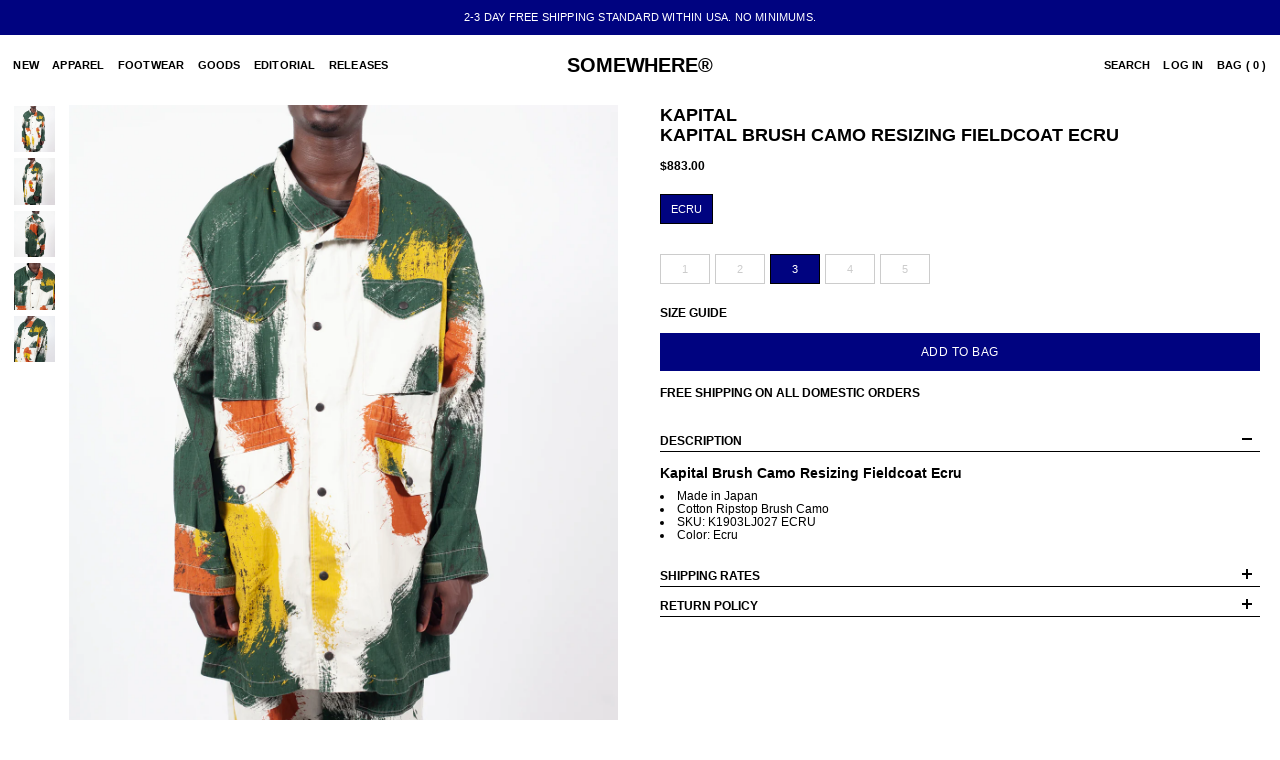

--- FILE ---
content_type: text/html; charset=utf-8
request_url: https://somewhereofficial.com/products/kapital-brush-camo-resizing-fieldcoat-ecru
body_size: 43892
content:
<!DOCTYPE html>
<html lang="en">

<!-- START HEAD ================================================== -->
<head>
	<!-- Added by AVADA SEO Suite -->
	<script>
  const avadaLightJsExclude = ['cdn.nfcube.com', 'assets/ecom.js', 'variant-title-king', 'linked_options_variants', 'smile-loader.js', 'smart-product-filter-search', 'rivo-loyalty-referrals', 'avada-cookie-consent', 'consentmo-gdpr', 'quinn'];
  const avadaLightJsInclude = ['https://www.googletagmanager.com/', 'https://connect.facebook.net/', 'https://business-api.tiktok.com/', 'https://static.klaviyo.com/', 'https://cdn.shopify.com/extensions/', 'https://www.google-analytics.com/'];
  window.AVADA_SPEED_BLACKLIST = avadaLightJsInclude.map(item => new RegExp(item, 'i'));
  window.AVADA_SPEED_WHITELIST = avadaLightJsExclude.map(item => new RegExp(item, 'i'));
</script>

<script>
  const isSpeedUpEnable = !1741336253766 || Date.now() < 1741336253766;
  if (isSpeedUpEnable) {
    const avadaSpeedUp=1;
    if(isSpeedUpEnable) {
  function _0x55aa(_0x575858,_0x2fd0be){const _0x30a92f=_0x1cb5();return _0x55aa=function(_0x4e8b41,_0xcd1690){_0x4e8b41=_0x4e8b41-(0xb5e+0xd*0x147+-0x1b1a);let _0x1c09f7=_0x30a92f[_0x4e8b41];return _0x1c09f7;},_0x55aa(_0x575858,_0x2fd0be);}(function(_0x4ad4dc,_0x42545f){const _0x5c7741=_0x55aa,_0x323f4d=_0x4ad4dc();while(!![]){try{const _0x588ea5=parseInt(_0x5c7741(0x10c))/(0xb6f+-0x1853+0xce5)*(-parseInt(_0x5c7741(0x157))/(-0x2363*0x1+0x1dd4+0x591*0x1))+-parseInt(_0x5c7741(0x171))/(0x269b+-0xeb+-0xf*0x283)*(parseInt(_0x5c7741(0x116))/(0x2e1+0x1*0x17b3+-0x110*0x19))+-parseInt(_0x5c7741(0x147))/(-0x1489+-0x312*0x6+0x26fa*0x1)+-parseInt(_0x5c7741(0xfa))/(-0x744+0x1*0xb5d+-0x413)*(-parseInt(_0x5c7741(0x102))/(-0x1e87+0x9e*-0x16+0x2c22))+parseInt(_0x5c7741(0x136))/(0x1e2d+0x1498+-0x1a3*0x1f)+parseInt(_0x5c7741(0x16e))/(0x460+0x1d96+0x3*-0xb4f)*(-parseInt(_0x5c7741(0xe3))/(-0x9ca+-0x1*-0x93f+0x1*0x95))+parseInt(_0x5c7741(0xf8))/(-0x1f73*0x1+0x6*-0x510+0x3dde);if(_0x588ea5===_0x42545f)break;else _0x323f4d['push'](_0x323f4d['shift']());}catch(_0x5d6d7e){_0x323f4d['push'](_0x323f4d['shift']());}}}(_0x1cb5,-0x193549+0x5dc3*-0x31+-0x2f963*-0x13),(function(){const _0x5cb2b4=_0x55aa,_0x23f9e9={'yXGBq':function(_0x237aef,_0x385938){return _0x237aef!==_0x385938;},'XduVF':function(_0x21018d,_0x56ff60){return _0x21018d===_0x56ff60;},'RChnz':_0x5cb2b4(0xf4)+_0x5cb2b4(0xe9)+_0x5cb2b4(0x14a),'TAsuR':function(_0xe21eca,_0x33e114){return _0xe21eca%_0x33e114;},'EvLYw':function(_0x1326ad,_0x261d04){return _0x1326ad!==_0x261d04;},'nnhAQ':_0x5cb2b4(0x107),'swpMF':_0x5cb2b4(0x16d),'plMMu':_0x5cb2b4(0xe8)+_0x5cb2b4(0x135),'PqBPA':function(_0x2ba85c,_0x35b541){return _0x2ba85c<_0x35b541;},'NKPCA':_0x5cb2b4(0xfc),'TINqh':function(_0x4116e3,_0x3ffd02,_0x2c8722){return _0x4116e3(_0x3ffd02,_0x2c8722);},'BAueN':_0x5cb2b4(0x120),'NgloT':_0x5cb2b4(0x14c),'ThSSU':function(_0xeb212a,_0x4341c1){return _0xeb212a+_0x4341c1;},'lDDHN':function(_0x4a1a48,_0x45ebfb){return _0x4a1a48 instanceof _0x45ebfb;},'toAYB':function(_0xcf0fa9,_0xf5fa6a){return _0xcf0fa9 instanceof _0xf5fa6a;},'VMiyW':function(_0x5300e4,_0x44e0f4){return _0x5300e4(_0x44e0f4);},'iyhbw':_0x5cb2b4(0x119),'zuWfR':function(_0x19c3e4,_0x4ee6e8){return _0x19c3e4<_0x4ee6e8;},'vEmrv':function(_0xd798cf,_0x5ea2dd){return _0xd798cf!==_0x5ea2dd;},'yxERj':function(_0x24b03b,_0x5aa292){return _0x24b03b||_0x5aa292;},'MZpwM':_0x5cb2b4(0x110)+_0x5cb2b4(0x109)+'pt','IeUHK':function(_0x5a4c7e,_0x2edf70){return _0x5a4c7e-_0x2edf70;},'Idvge':function(_0x3b526e,_0x36b469){return _0x3b526e<_0x36b469;},'qRwfm':_0x5cb2b4(0x16b)+_0x5cb2b4(0xf1),'CvXDN':function(_0x4b4208,_0x1db216){return _0x4b4208<_0x1db216;},'acPIM':function(_0x7d44b7,_0x3020d2){return _0x7d44b7(_0x3020d2);},'MyLMO':function(_0x22d4b2,_0xe7a6a0){return _0x22d4b2<_0xe7a6a0;},'boDyh':function(_0x176992,_0x346381,_0xab7fc){return _0x176992(_0x346381,_0xab7fc);},'ZANXD':_0x5cb2b4(0x10f)+_0x5cb2b4(0x12a)+_0x5cb2b4(0x142),'CXwRZ':_0x5cb2b4(0x123)+_0x5cb2b4(0x15f),'AuMHM':_0x5cb2b4(0x161),'KUuFZ':_0x5cb2b4(0xe6),'MSwtw':_0x5cb2b4(0x13a),'ERvPB':_0x5cb2b4(0x134),'ycTDj':_0x5cb2b4(0x15b),'Tvhir':_0x5cb2b4(0x154)},_0x469be1=_0x23f9e9[_0x5cb2b4(0x153)],_0x36fe07={'blacklist':window[_0x5cb2b4(0x11f)+_0x5cb2b4(0x115)+'T'],'whitelist':window[_0x5cb2b4(0x11f)+_0x5cb2b4(0x13e)+'T']},_0x26516a={'blacklisted':[]},_0x34e4a6=(_0x2be2f5,_0x25b3b2)=>{const _0x80dd2=_0x5cb2b4;if(_0x2be2f5&&(!_0x25b3b2||_0x23f9e9[_0x80dd2(0x13b)](_0x25b3b2,_0x469be1))&&(!_0x36fe07[_0x80dd2(0x170)]||_0x36fe07[_0x80dd2(0x170)][_0x80dd2(0x151)](_0xa5c7cf=>_0xa5c7cf[_0x80dd2(0x12b)](_0x2be2f5)))&&(!_0x36fe07[_0x80dd2(0x165)]||_0x36fe07[_0x80dd2(0x165)][_0x80dd2(0x156)](_0x4e2570=>!_0x4e2570[_0x80dd2(0x12b)](_0x2be2f5)))&&_0x23f9e9[_0x80dd2(0xf7)](avadaSpeedUp,0x5*0x256+-0x1*0x66c+-0x542+0.5)&&_0x2be2f5[_0x80dd2(0x137)](_0x23f9e9[_0x80dd2(0xe7)])){const _0x413c89=_0x2be2f5[_0x80dd2(0x16c)];return _0x23f9e9[_0x80dd2(0xf7)](_0x23f9e9[_0x80dd2(0x11e)](_0x413c89,-0x1deb*-0x1+0xf13+-0x2cfc),0x1176+-0x78b*0x5+0x1441);}return _0x2be2f5&&(!_0x25b3b2||_0x23f9e9[_0x80dd2(0xed)](_0x25b3b2,_0x469be1))&&(!_0x36fe07[_0x80dd2(0x170)]||_0x36fe07[_0x80dd2(0x170)][_0x80dd2(0x151)](_0x3d689d=>_0x3d689d[_0x80dd2(0x12b)](_0x2be2f5)))&&(!_0x36fe07[_0x80dd2(0x165)]||_0x36fe07[_0x80dd2(0x165)][_0x80dd2(0x156)](_0x26a7b3=>!_0x26a7b3[_0x80dd2(0x12b)](_0x2be2f5)));},_0x11462f=function(_0x42927f){const _0x346823=_0x5cb2b4,_0x5426ae=_0x42927f[_0x346823(0x159)+'te'](_0x23f9e9[_0x346823(0x14e)]);return _0x36fe07[_0x346823(0x170)]&&_0x36fe07[_0x346823(0x170)][_0x346823(0x156)](_0x107b0d=>!_0x107b0d[_0x346823(0x12b)](_0x5426ae))||_0x36fe07[_0x346823(0x165)]&&_0x36fe07[_0x346823(0x165)][_0x346823(0x151)](_0x1e7160=>_0x1e7160[_0x346823(0x12b)](_0x5426ae));},_0x39299f=new MutationObserver(_0x45c995=>{const _0x21802a=_0x5cb2b4,_0x3bc801={'mafxh':function(_0x6f9c57,_0x229989){const _0x9d39b1=_0x55aa;return _0x23f9e9[_0x9d39b1(0xf7)](_0x6f9c57,_0x229989);},'SrchE':_0x23f9e9[_0x21802a(0xe2)],'pvjbV':_0x23f9e9[_0x21802a(0xf6)]};for(let _0x333494=-0x7d7+-0x893+0x106a;_0x23f9e9[_0x21802a(0x158)](_0x333494,_0x45c995[_0x21802a(0x16c)]);_0x333494++){const {addedNodes:_0x1b685b}=_0x45c995[_0x333494];for(let _0x2f087=0x1f03+0x84b+0x1*-0x274e;_0x23f9e9[_0x21802a(0x158)](_0x2f087,_0x1b685b[_0x21802a(0x16c)]);_0x2f087++){const _0x4e5bac=_0x1b685b[_0x2f087];if(_0x23f9e9[_0x21802a(0xf7)](_0x4e5bac[_0x21802a(0x121)],-0x1f3a+-0x1*0x1b93+-0x3*-0x139a)&&_0x23f9e9[_0x21802a(0xf7)](_0x4e5bac[_0x21802a(0x152)],_0x23f9e9[_0x21802a(0xe0)])){const _0x5d9a67=_0x4e5bac[_0x21802a(0x107)],_0x3fb522=_0x4e5bac[_0x21802a(0x16d)];if(_0x23f9e9[_0x21802a(0x103)](_0x34e4a6,_0x5d9a67,_0x3fb522)){_0x26516a[_0x21802a(0x160)+'d'][_0x21802a(0x128)]([_0x4e5bac,_0x4e5bac[_0x21802a(0x16d)]]),_0x4e5bac[_0x21802a(0x16d)]=_0x469be1;const _0x1e52da=function(_0x2c95ff){const _0x359b13=_0x21802a;if(_0x3bc801[_0x359b13(0x118)](_0x4e5bac[_0x359b13(0x159)+'te'](_0x3bc801[_0x359b13(0x166)]),_0x469be1))_0x2c95ff[_0x359b13(0x112)+_0x359b13(0x150)]();_0x4e5bac[_0x359b13(0xec)+_0x359b13(0x130)](_0x3bc801[_0x359b13(0xe4)],_0x1e52da);};_0x4e5bac[_0x21802a(0x12d)+_0x21802a(0x163)](_0x23f9e9[_0x21802a(0xf6)],_0x1e52da),_0x4e5bac[_0x21802a(0x12c)+_0x21802a(0x131)]&&_0x4e5bac[_0x21802a(0x12c)+_0x21802a(0x131)][_0x21802a(0x11a)+'d'](_0x4e5bac);}}}}});_0x39299f[_0x5cb2b4(0x105)](document[_0x5cb2b4(0x10b)+_0x5cb2b4(0x16a)],{'childList':!![],'subtree':!![]});const _0x2910a9=/[|\\{}()\[\]^$+*?.]/g,_0xa9f173=function(..._0x1baa33){const _0x3053cc=_0x5cb2b4,_0x2e6f61={'mMWha':function(_0x158c76,_0x5c404b){const _0x25a05c=_0x55aa;return _0x23f9e9[_0x25a05c(0xf7)](_0x158c76,_0x5c404b);},'BXirI':_0x23f9e9[_0x3053cc(0x141)],'COGok':function(_0x421bf7,_0x55453a){const _0x4fd417=_0x3053cc;return _0x23f9e9[_0x4fd417(0x167)](_0x421bf7,_0x55453a);},'XLSAp':function(_0x193984,_0x35c446){const _0x5bbecf=_0x3053cc;return _0x23f9e9[_0x5bbecf(0xed)](_0x193984,_0x35c446);},'EygRw':function(_0xfbb69c,_0x21b15d){const _0xe5c840=_0x3053cc;return _0x23f9e9[_0xe5c840(0x104)](_0xfbb69c,_0x21b15d);},'xZuNx':_0x23f9e9[_0x3053cc(0x139)],'SBUaW':function(_0x5739bf,_0x2c2fab){const _0x42cbb1=_0x3053cc;return _0x23f9e9[_0x42cbb1(0x172)](_0x5739bf,_0x2c2fab);},'EAoTR':function(_0x123b29,_0x5b29bf){const _0x2828d2=_0x3053cc;return _0x23f9e9[_0x2828d2(0x11d)](_0x123b29,_0x5b29bf);},'cdYdq':_0x23f9e9[_0x3053cc(0x14e)],'WzJcf':_0x23f9e9[_0x3053cc(0xe2)],'nytPK':function(_0x53f733,_0x4ad021){const _0x4f0333=_0x3053cc;return _0x23f9e9[_0x4f0333(0x148)](_0x53f733,_0x4ad021);},'oUrHG':_0x23f9e9[_0x3053cc(0x14d)],'dnxjX':function(_0xed6b5f,_0x573f55){const _0x57aa03=_0x3053cc;return _0x23f9e9[_0x57aa03(0x15a)](_0xed6b5f,_0x573f55);}};_0x23f9e9[_0x3053cc(0x15d)](_0x1baa33[_0x3053cc(0x16c)],-0x1a3*-0x9+-0xf9*0xb+-0x407*0x1)?(_0x36fe07[_0x3053cc(0x170)]=[],_0x36fe07[_0x3053cc(0x165)]=[]):(_0x36fe07[_0x3053cc(0x170)]&&(_0x36fe07[_0x3053cc(0x170)]=_0x36fe07[_0x3053cc(0x170)][_0x3053cc(0x106)](_0xa8e001=>_0x1baa33[_0x3053cc(0x156)](_0x4a8a28=>{const _0x2e425b=_0x3053cc;if(_0x2e6f61[_0x2e425b(0x111)](typeof _0x4a8a28,_0x2e6f61[_0x2e425b(0x155)]))return!_0xa8e001[_0x2e425b(0x12b)](_0x4a8a28);else{if(_0x2e6f61[_0x2e425b(0xeb)](_0x4a8a28,RegExp))return _0x2e6f61[_0x2e425b(0x145)](_0xa8e001[_0x2e425b(0xdf)](),_0x4a8a28[_0x2e425b(0xdf)]());}}))),_0x36fe07[_0x3053cc(0x165)]&&(_0x36fe07[_0x3053cc(0x165)]=[..._0x36fe07[_0x3053cc(0x165)],..._0x1baa33[_0x3053cc(0xff)](_0x4e4c02=>{const _0x7c755c=_0x3053cc;if(_0x23f9e9[_0x7c755c(0xf7)](typeof _0x4e4c02,_0x23f9e9[_0x7c755c(0x141)])){const _0x932437=_0x4e4c02[_0x7c755c(0xea)](_0x2910a9,_0x23f9e9[_0x7c755c(0x16f)]),_0x34e686=_0x23f9e9[_0x7c755c(0xf0)](_0x23f9e9[_0x7c755c(0xf0)]('.*',_0x932437),'.*');if(_0x36fe07[_0x7c755c(0x165)][_0x7c755c(0x156)](_0x21ef9a=>_0x21ef9a[_0x7c755c(0xdf)]()!==_0x34e686[_0x7c755c(0xdf)]()))return new RegExp(_0x34e686);}else{if(_0x23f9e9[_0x7c755c(0x117)](_0x4e4c02,RegExp)){if(_0x36fe07[_0x7c755c(0x165)][_0x7c755c(0x156)](_0x5a3f09=>_0x5a3f09[_0x7c755c(0xdf)]()!==_0x4e4c02[_0x7c755c(0xdf)]()))return _0x4e4c02;}}return null;})[_0x3053cc(0x106)](Boolean)]));const _0x3eeb55=document[_0x3053cc(0x11b)+_0x3053cc(0x10e)](_0x23f9e9[_0x3053cc(0xf0)](_0x23f9e9[_0x3053cc(0xf0)](_0x23f9e9[_0x3053cc(0x122)],_0x469be1),'"]'));for(let _0xf831f7=-0x21aa+-0x1793+0x393d*0x1;_0x23f9e9[_0x3053cc(0x14b)](_0xf831f7,_0x3eeb55[_0x3053cc(0x16c)]);_0xf831f7++){const _0x5868cb=_0x3eeb55[_0xf831f7];_0x23f9e9[_0x3053cc(0x132)](_0x11462f,_0x5868cb)&&(_0x26516a[_0x3053cc(0x160)+'d'][_0x3053cc(0x128)]([_0x5868cb,_0x23f9e9[_0x3053cc(0x14d)]]),_0x5868cb[_0x3053cc(0x12c)+_0x3053cc(0x131)][_0x3053cc(0x11a)+'d'](_0x5868cb));}let _0xdf8cd0=-0x17da+0x2461+-0xc87*0x1;[..._0x26516a[_0x3053cc(0x160)+'d']][_0x3053cc(0x10d)](([_0x226aeb,_0x33eaa7],_0xe33bca)=>{const _0x2aa7bf=_0x3053cc;if(_0x2e6f61[_0x2aa7bf(0x143)](_0x11462f,_0x226aeb)){const _0x41da0d=document[_0x2aa7bf(0x11c)+_0x2aa7bf(0x131)](_0x2e6f61[_0x2aa7bf(0x127)]);for(let _0x6784c7=0xd7b+-0xaa5+-0x2d6;_0x2e6f61[_0x2aa7bf(0x164)](_0x6784c7,_0x226aeb[_0x2aa7bf(0xe5)][_0x2aa7bf(0x16c)]);_0x6784c7++){const _0x4ca758=_0x226aeb[_0x2aa7bf(0xe5)][_0x6784c7];_0x2e6f61[_0x2aa7bf(0x12f)](_0x4ca758[_0x2aa7bf(0x133)],_0x2e6f61[_0x2aa7bf(0x13f)])&&_0x2e6f61[_0x2aa7bf(0x145)](_0x4ca758[_0x2aa7bf(0x133)],_0x2e6f61[_0x2aa7bf(0x100)])&&_0x41da0d[_0x2aa7bf(0xe1)+'te'](_0x4ca758[_0x2aa7bf(0x133)],_0x226aeb[_0x2aa7bf(0xe5)][_0x6784c7][_0x2aa7bf(0x12e)]);}_0x41da0d[_0x2aa7bf(0xe1)+'te'](_0x2e6f61[_0x2aa7bf(0x13f)],_0x226aeb[_0x2aa7bf(0x107)]),_0x41da0d[_0x2aa7bf(0xe1)+'te'](_0x2e6f61[_0x2aa7bf(0x100)],_0x2e6f61[_0x2aa7bf(0x101)](_0x33eaa7,_0x2e6f61[_0x2aa7bf(0x126)])),document[_0x2aa7bf(0x113)][_0x2aa7bf(0x146)+'d'](_0x41da0d),_0x26516a[_0x2aa7bf(0x160)+'d'][_0x2aa7bf(0x162)](_0x2e6f61[_0x2aa7bf(0x13d)](_0xe33bca,_0xdf8cd0),-0x105d*0x2+0x1*-0xeaa+0x2f65),_0xdf8cd0++;}}),_0x36fe07[_0x3053cc(0x170)]&&_0x23f9e9[_0x3053cc(0xf3)](_0x36fe07[_0x3053cc(0x170)][_0x3053cc(0x16c)],0x10f2+-0x1a42+0x951)&&_0x39299f[_0x3053cc(0x15c)]();},_0x4c2397=document[_0x5cb2b4(0x11c)+_0x5cb2b4(0x131)],_0x573f89={'src':Object[_0x5cb2b4(0x14f)+_0x5cb2b4(0xfd)+_0x5cb2b4(0x144)](HTMLScriptElement[_0x5cb2b4(0xf9)],_0x23f9e9[_0x5cb2b4(0x14e)]),'type':Object[_0x5cb2b4(0x14f)+_0x5cb2b4(0xfd)+_0x5cb2b4(0x144)](HTMLScriptElement[_0x5cb2b4(0xf9)],_0x23f9e9[_0x5cb2b4(0xe2)])};document[_0x5cb2b4(0x11c)+_0x5cb2b4(0x131)]=function(..._0x4db605){const _0x1480b5=_0x5cb2b4,_0x3a6982={'KNNxG':function(_0x32fa39,_0x2a57e4,_0x3cc08f){const _0x5ead12=_0x55aa;return _0x23f9e9[_0x5ead12(0x169)](_0x32fa39,_0x2a57e4,_0x3cc08f);}};if(_0x23f9e9[_0x1480b5(0x13b)](_0x4db605[-0x4*-0x376+0x4*0x2f+-0xe94][_0x1480b5(0x140)+'e'](),_0x23f9e9[_0x1480b5(0x139)]))return _0x4c2397[_0x1480b5(0x114)](document)(..._0x4db605);const _0x2f091d=_0x4c2397[_0x1480b5(0x114)](document)(..._0x4db605);try{Object[_0x1480b5(0xf2)+_0x1480b5(0x149)](_0x2f091d,{'src':{..._0x573f89[_0x1480b5(0x107)],'set'(_0x3ae2bc){const _0x5d6fdc=_0x1480b5;_0x3a6982[_0x5d6fdc(0x129)](_0x34e4a6,_0x3ae2bc,_0x2f091d[_0x5d6fdc(0x16d)])&&_0x573f89[_0x5d6fdc(0x16d)][_0x5d6fdc(0x10a)][_0x5d6fdc(0x125)](this,_0x469be1),_0x573f89[_0x5d6fdc(0x107)][_0x5d6fdc(0x10a)][_0x5d6fdc(0x125)](this,_0x3ae2bc);}},'type':{..._0x573f89[_0x1480b5(0x16d)],'get'(){const _0x436e9e=_0x1480b5,_0x4b63b9=_0x573f89[_0x436e9e(0x16d)][_0x436e9e(0xfb)][_0x436e9e(0x125)](this);if(_0x23f9e9[_0x436e9e(0xf7)](_0x4b63b9,_0x469be1)||_0x23f9e9[_0x436e9e(0x103)](_0x34e4a6,this[_0x436e9e(0x107)],_0x4b63b9))return null;return _0x4b63b9;},'set'(_0x174ea3){const _0x1dff57=_0x1480b5,_0xa2fd13=_0x23f9e9[_0x1dff57(0x103)](_0x34e4a6,_0x2f091d[_0x1dff57(0x107)],_0x2f091d[_0x1dff57(0x16d)])?_0x469be1:_0x174ea3;_0x573f89[_0x1dff57(0x16d)][_0x1dff57(0x10a)][_0x1dff57(0x125)](this,_0xa2fd13);}}}),_0x2f091d[_0x1480b5(0xe1)+'te']=function(_0x5b0870,_0x8c60d5){const _0xab22d4=_0x1480b5;if(_0x23f9e9[_0xab22d4(0xf7)](_0x5b0870,_0x23f9e9[_0xab22d4(0xe2)])||_0x23f9e9[_0xab22d4(0xf7)](_0x5b0870,_0x23f9e9[_0xab22d4(0x14e)]))_0x2f091d[_0x5b0870]=_0x8c60d5;else HTMLScriptElement[_0xab22d4(0xf9)][_0xab22d4(0xe1)+'te'][_0xab22d4(0x125)](_0x2f091d,_0x5b0870,_0x8c60d5);};}catch(_0x5a9461){console[_0x1480b5(0x168)](_0x23f9e9[_0x1480b5(0xef)],_0x5a9461);}return _0x2f091d;};const _0x5883c5=[_0x23f9e9[_0x5cb2b4(0xfe)],_0x23f9e9[_0x5cb2b4(0x13c)],_0x23f9e9[_0x5cb2b4(0xf5)],_0x23f9e9[_0x5cb2b4(0x15e)],_0x23f9e9[_0x5cb2b4(0x138)],_0x23f9e9[_0x5cb2b4(0x124)]],_0x4ab8d2=_0x5883c5[_0x5cb2b4(0xff)](_0x439d08=>{return{'type':_0x439d08,'listener':()=>_0xa9f173(),'options':{'passive':!![]}};});_0x4ab8d2[_0x5cb2b4(0x10d)](_0x4d3535=>{const _0x3882ab=_0x5cb2b4;document[_0x3882ab(0x12d)+_0x3882ab(0x163)](_0x4d3535[_0x3882ab(0x16d)],_0x4d3535[_0x3882ab(0xee)],_0x4d3535[_0x3882ab(0x108)]);});}()));function _0x1cb5(){const _0x15f8e0=['ault','some','tagName','CXwRZ','wheel','BXirI','every','6lYvYYX','PqBPA','getAttribu','IeUHK','touchstart','disconnect','Idvge','ERvPB','/blocked','blackliste','keydown','splice','stener','SBUaW','whitelist','SrchE','toAYB','warn','boDyh','ement','script[typ','length','type','346347wGqEBH','NgloT','blacklist','33OVoYHk','zuWfR','toString','NKPCA','setAttribu','swpMF','230EEqEiq','pvjbV','attributes','mousemove','RChnz','beforescri','y.com/exte','replace','COGok','removeEven','EvLYw','listener','ZANXD','ThSSU','e="','defineProp','MyLMO','cdn.shopif','MSwtw','plMMu','XduVF','22621984JRJQxz','prototype','8818116NVbcZr','get','SCRIPT','ertyDescri','AuMHM','map','WzJcf','nytPK','7kiZatp','TINqh','VMiyW','observe','filter','src','options','n/javascri','set','documentEl','478083wuqgQV','forEach','torAll','Avada cann','applicatio','mMWha','preventDef','head','bind','D_BLACKLIS','75496skzGVx','lDDHN','mafxh','script','removeChil','querySelec','createElem','vEmrv','TAsuR','AVADA_SPEE','string','nodeType','qRwfm','javascript','Tvhir','call','oUrHG','xZuNx','push','KNNxG','ot lazy lo','test','parentElem','addEventLi','value','EAoTR','tListener','ent','acPIM','name','touchmove','ptexecute','6968312SmqlIb','includes','ycTDj','iyhbw','touchend','yXGBq','KUuFZ','dnxjX','D_WHITELIS','cdYdq','toLowerCas','BAueN','ad script','EygRw','ptor','XLSAp','appendChil','4975500NoPAFA','yxERj','erties','nsions','CvXDN','\$&','MZpwM','nnhAQ','getOwnProp'];_0x1cb5=function(){return _0x15f8e0;};return _0x1cb5();}
}
    class LightJsLoader{constructor(e){this.jQs=[],this.listener=this.handleListener.bind(this,e),this.scripts=["default","defer","async"].reduce(((e,t)=>({...e,[t]:[]})),{});const t=this;e.forEach((e=>window.addEventListener(e,t.listener,{passive:!0})))}handleListener(e){const t=this;return e.forEach((e=>window.removeEventListener(e,t.listener))),"complete"===document.readyState?this.handleDOM():document.addEventListener("readystatechange",(e=>{if("complete"===e.target.readyState)return setTimeout(t.handleDOM.bind(t),1)}))}async handleDOM(){this.suspendEvent(),this.suspendJQuery(),this.findScripts(),this.preloadScripts();for(const e of Object.keys(this.scripts))await this.replaceScripts(this.scripts[e]);for(const e of["DOMContentLoaded","readystatechange"])await this.requestRepaint(),document.dispatchEvent(new Event("lightJS-"+e));document.lightJSonreadystatechange&&document.lightJSonreadystatechange();for(const e of["DOMContentLoaded","load"])await this.requestRepaint(),window.dispatchEvent(new Event("lightJS-"+e));await this.requestRepaint(),window.lightJSonload&&window.lightJSonload(),await this.requestRepaint(),this.jQs.forEach((e=>e(window).trigger("lightJS-jquery-load"))),window.dispatchEvent(new Event("lightJS-pageshow")),await this.requestRepaint(),window.lightJSonpageshow&&window.lightJSonpageshow()}async requestRepaint(){return new Promise((e=>requestAnimationFrame(e)))}findScripts(){document.querySelectorAll("script[type=lightJs]").forEach((e=>{e.hasAttribute("src")?e.hasAttribute("async")&&e.async?this.scripts.async.push(e):e.hasAttribute("defer")&&e.defer?this.scripts.defer.push(e):this.scripts.default.push(e):this.scripts.default.push(e)}))}preloadScripts(){const e=this,t=Object.keys(this.scripts).reduce(((t,n)=>[...t,...e.scripts[n]]),[]),n=document.createDocumentFragment();t.forEach((e=>{const t=e.getAttribute("src");if(!t)return;const s=document.createElement("link");s.href=t,s.rel="preload",s.as="script",n.appendChild(s)})),document.head.appendChild(n)}async replaceScripts(e){let t;for(;t=e.shift();)await this.requestRepaint(),new Promise((e=>{const n=document.createElement("script");[...t.attributes].forEach((e=>{"type"!==e.nodeName&&n.setAttribute(e.nodeName,e.nodeValue)})),t.hasAttribute("src")?(n.addEventListener("load",e),n.addEventListener("error",e)):(n.text=t.text,e()),t.parentNode.replaceChild(n,t)}))}suspendEvent(){const e={};[{obj:document,name:"DOMContentLoaded"},{obj:window,name:"DOMContentLoaded"},{obj:window,name:"load"},{obj:window,name:"pageshow"},{obj:document,name:"readystatechange"}].map((t=>function(t,n){function s(n){return e[t].list.indexOf(n)>=0?"lightJS-"+n:n}e[t]||(e[t]={list:[n],add:t.addEventListener,remove:t.removeEventListener},t.addEventListener=(...n)=>{n[0]=s(n[0]),e[t].add.apply(t,n)},t.removeEventListener=(...n)=>{n[0]=s(n[0]),e[t].remove.apply(t,n)})}(t.obj,t.name))),[{obj:document,name:"onreadystatechange"},{obj:window,name:"onpageshow"}].map((e=>function(e,t){let n=e[t];Object.defineProperty(e,t,{get:()=>n||function(){},set:s=>{e["lightJS"+t]=n=s}})}(e.obj,e.name)))}suspendJQuery(){const e=this;let t=window.jQuery;Object.defineProperty(window,"jQuery",{get:()=>t,set(n){if(!n||!n.fn||!e.jQs.includes(n))return void(t=n);n.fn.ready=n.fn.init.prototype.ready=e=>{e.bind(document)(n)};const s=n.fn.on;n.fn.on=n.fn.init.prototype.on=function(...e){if(window!==this[0])return s.apply(this,e),this;const t=e=>e.split(" ").map((e=>"load"===e||0===e.indexOf("load.")?"lightJS-jquery-load":e)).join(" ");return"string"==typeof e[0]||e[0]instanceof String?(e[0]=t(e[0]),s.apply(this,e),this):("object"==typeof e[0]&&Object.keys(e[0]).forEach((n=>{delete Object.assign(e[0],{[t(n)]:e[0][n]})[n]})),s.apply(this,e),this)},e.jQs.push(n),t=n}})}}
new LightJsLoader(["keydown","mousemove","touchend","touchmove","touchstart","wheel"]);
  }
</script>

	<!-- /Added by AVADA SEO Suite -->









<title>
      Kapital Brush Camo Resizing Fieldcoat Ecru | SOMEWHERE®
    </title>
  
  
      <meta name="description" content="Buy Kapital Brush Camo Resizing Fieldcoat Ecru at SOMEWHERE®. Free USA Shipping. Always.">
    
    
  <link rel="canonical" href="https://somewhereofficial.com/products/kapital-brush-camo-resizing-fieldcoat-ecru" />
  
  <meta charset="utf-8" />
  <meta name="viewport" content="width=device-width, initial-scale=1, maximum-scale=1">
  <meta property="og:title" content="SOMEWHERE" />
  <meta property="og:image" content="//somewhereofficial.com/cdn/shop/t/24/assets/logoblue.png?v=7077076565716224771642907194">

  <script type="application/ld+json">
    {
      "@context" : "https://schema.org",
      "@type" : "WebSite",
      "name" : "SOMEWHERE",
      "url" : "https://somewhereofficial.com/"
    }
  </script>
  
  
    

  
  

  
    

  
     

  
     

  
    

  
       

  
    

  
  

  
  

  
      

  
   

  
     

  
   
  
<link rel="preconnect" href="https://ucarecdn.com">
<link rel="dns-prefetch" href="https://ucarecdn.com">

<link rel="preconnect" href="https://assets.gemcommerce.com">
<link rel="dns-prefetch" href="https://assets.gemcommerce.com">

<link rel="preconnect" href="https://maxcdn.bootstrapcdn.com">
<link rel="dns-prefetch" href="https://maxcdn.bootstrapcdn.com">

<link rel="preconnect" href="https://fonts.gstatic.com">
<link rel="dns-prefetch" href="https://fonts.gstatic.com">

<link rel="preconnect" href="https://fonts.googleapis.com">
<link rel="dns-prefetch" href="https://fonts.googleapis.com">

    



<!-- Basic Page Needs ================================================== -->

  <link rel="canonical" href="https://somewhereofficial.com/products/kapital-brush-camo-resizing-fieldcoat-ecru" />
  <link rel="shortcut icon" href="//somewhereofficial.com/cdn/shop/t/24/assets/favicon.png?v=113845149979669748251642907087">
  
  
<!-- CSS ================================================== -->
  
  <link href="//somewhereofficial.com/cdn/shop/t/24/assets/stylesheet.css?v=170998013535280483781709961367" rel="stylesheet" type="text/css" media="all" />
  <link href="//somewhereofficial.com/cdn/shop/t/24/assets/flexslider.css?v=148619343083667879211642907242" rel="stylesheet" type="text/css" media="all" />
  <link href="//somewhereofficial.com/cdn/shop/t/24/assets/queries.css?v=103599762988325471911707335025" rel="stylesheet" type="text/css" media="all" />
  <link href="//somewhereofficial.com/cdn/shop/t/24/assets/jquery.fancybox.css?v=10335341790744832991696619352" rel="stylesheet" type="text/css" media="all" />
  <link href="//somewhereofficial.com/cdn/shop/t/24/assets/font-awesome.css?v=100119216658670325501642907089" rel="stylesheet" type="text/css" media="all" />

<!-- JS ================================================== -->
  
 <script type="text/javascript" charset="utf-8">
   
//<![CDATA[
// Including jQuery conditionnally.
if (typeof jQuery === 'undefined') {
	document.write("\u003cscript src=\"http:\/\/ajax.googleapis.com\/ajax\/libs\/jquery\/1\/jquery.min.js\" type=\"text\/javascript\"\u003e\u003c\/script\u003e");
	document.write('<script type="text/javascript">jQuery.noConflict();<\/script>');
}
//]]>
   
</script>
  
  <script type="text/javascript" src="//ajax.googleapis.com/ajax/libs/jquery/1.9.1/jquery.min.js">
  </script>
  
  <script src="//somewhereofficial.com/cdn/shop/t/24/assets/theme.js?v=48586523478436899201642907243" type="text/javascript"></script>
  <script src="//somewhereofficial.com/cdn/shopifycloud/storefront/assets/themes_support/option_selection-b017cd28.js" type="text/javascript"></script>
  <script src="//somewhereofficial.com/cdn/shop/t/24/assets/jquery.flexslider.js?v=147588907645023219071642907187" type="text/javascript"></script>
  <script src="//somewhereofficial.com/cdn/shop/t/24/assets/select.js?v=35650943047906450611642907206" type="text/javascript"></script>
  <script src="//somewhereofficial.com/cdn/shop/t/24/assets/jquery.fancybox.pack.js?v=98388074616830255951642907186" type="text/javascript"></script>
  <script src="//somewhereofficial.com/cdn/shop/t/24/assets/jquery.mousewheel-3.0.6.pack.js?v=51647933063221024201642907188" type="text/javascript"></script>
  <script src="//somewhereofficial.com/cdn/shop/t/24/assets/jquery.lazyload.mini.js?v=153915886595464569071642907188" type="text/javascript"></script>
  <script src="//somewhereofficial.com/cdn/shop/t/24/assets/jquery.easing.1.3.js?v=172541285191835633401642907184" type="text/javascript"></script>
  <script src="//somewhereofficial.com/cdn/shop/t/24/assets/jquery.placeholder.js?v=23817066470502801731642907189" type="text/javascript"></script>
  <script src="//somewhereofficial.com/cdn/shop/t/24/assets/jquery.fs.shifter.js?v=49917305197206640071642907187" type="text/javascript"></script>
  <script src="//somewhereofficial.com/cdn/shop/t/24/assets/jquery.cookie.js?v=61671871682430135081642907183" type="text/javascript"></script>
  <script src="//somewhereofficial.com/cdn/shop/t/24/assets/jquery.currencies.min.js?v=30321906837909522691642907184" type="text/javascript"></script>

 
  

<!--[if lt IE 9]> <script src="//html5shim.googlecode.com/svn/trunk/html5.js"></script> <![endif]-->

  
 

  <script>window.performance && window.performance.mark && window.performance.mark('shopify.content_for_header.start');</script><meta name="facebook-domain-verification" content="49j29ig66kex7m5r3lyrco7ziugohs">
<meta id="shopify-digital-wallet" name="shopify-digital-wallet" content="/6896025659/digital_wallets/dialog">
<meta name="shopify-checkout-api-token" content="2cab547aa0aae8396fdfc4215b74d8b2">
<meta id="in-context-paypal-metadata" data-shop-id="6896025659" data-venmo-supported="false" data-environment="production" data-locale="en_US" data-paypal-v4="true" data-currency="USD">
<link rel="alternate" type="application/json+oembed" href="https://somewhereofficial.com/products/kapital-brush-camo-resizing-fieldcoat-ecru.oembed">
<script async="async" src="/checkouts/internal/preloads.js?locale=en-US"></script>
<link rel="preconnect" href="https://shop.app" crossorigin="anonymous">
<script async="async" src="https://shop.app/checkouts/internal/preloads.js?locale=en-US&shop_id=6896025659" crossorigin="anonymous"></script>
<script id="apple-pay-shop-capabilities" type="application/json">{"shopId":6896025659,"countryCode":"US","currencyCode":"USD","merchantCapabilities":["supports3DS"],"merchantId":"gid:\/\/shopify\/Shop\/6896025659","merchantName":"SOMEWHERE","requiredBillingContactFields":["postalAddress","email","phone"],"requiredShippingContactFields":["postalAddress","email","phone"],"shippingType":"shipping","supportedNetworks":["visa","masterCard","amex","discover","elo","jcb"],"total":{"type":"pending","label":"SOMEWHERE","amount":"1.00"},"shopifyPaymentsEnabled":true,"supportsSubscriptions":true}</script>
<script id="shopify-features" type="application/json">{"accessToken":"2cab547aa0aae8396fdfc4215b74d8b2","betas":["rich-media-storefront-analytics"],"domain":"somewhereofficial.com","predictiveSearch":true,"shopId":6896025659,"locale":"en"}</script>
<script>var Shopify = Shopify || {};
Shopify.shop = "somewhereofficial.myshopify.com";
Shopify.locale = "en";
Shopify.currency = {"active":"USD","rate":"1.0"};
Shopify.country = "US";
Shopify.theme = {"name":"SOMEWHERE - MRPARKER - V1","id":120625659950,"schema_name":null,"schema_version":null,"theme_store_id":null,"role":"main"};
Shopify.theme.handle = "null";
Shopify.theme.style = {"id":null,"handle":null};
Shopify.cdnHost = "somewhereofficial.com/cdn";
Shopify.routes = Shopify.routes || {};
Shopify.routes.root = "/";</script>
<script type="module">!function(o){(o.Shopify=o.Shopify||{}).modules=!0}(window);</script>
<script>!function(o){function n(){var o=[];function n(){o.push(Array.prototype.slice.apply(arguments))}return n.q=o,n}var t=o.Shopify=o.Shopify||{};t.loadFeatures=n(),t.autoloadFeatures=n()}(window);</script>
<script>
  window.ShopifyPay = window.ShopifyPay || {};
  window.ShopifyPay.apiHost = "shop.app\/pay";
  window.ShopifyPay.redirectState = null;
</script>
<script id="shop-js-analytics" type="application/json">{"pageType":"product"}</script>
<script defer="defer" async type="module" src="//somewhereofficial.com/cdn/shopifycloud/shop-js/modules/v2/client.init-shop-cart-sync_DtuiiIyl.en.esm.js"></script>
<script defer="defer" async type="module" src="//somewhereofficial.com/cdn/shopifycloud/shop-js/modules/v2/chunk.common_CUHEfi5Q.esm.js"></script>
<script type="module">
  await import("//somewhereofficial.com/cdn/shopifycloud/shop-js/modules/v2/client.init-shop-cart-sync_DtuiiIyl.en.esm.js");
await import("//somewhereofficial.com/cdn/shopifycloud/shop-js/modules/v2/chunk.common_CUHEfi5Q.esm.js");

  window.Shopify.SignInWithShop?.initShopCartSync?.({"fedCMEnabled":true,"windoidEnabled":true});

</script>
<script defer="defer" async type="module" src="//somewhereofficial.com/cdn/shopifycloud/shop-js/modules/v2/client.payment-terms_CAtGlQYS.en.esm.js"></script>
<script defer="defer" async type="module" src="//somewhereofficial.com/cdn/shopifycloud/shop-js/modules/v2/chunk.common_CUHEfi5Q.esm.js"></script>
<script defer="defer" async type="module" src="//somewhereofficial.com/cdn/shopifycloud/shop-js/modules/v2/chunk.modal_BewljZkx.esm.js"></script>
<script type="module">
  await import("//somewhereofficial.com/cdn/shopifycloud/shop-js/modules/v2/client.payment-terms_CAtGlQYS.en.esm.js");
await import("//somewhereofficial.com/cdn/shopifycloud/shop-js/modules/v2/chunk.common_CUHEfi5Q.esm.js");
await import("//somewhereofficial.com/cdn/shopifycloud/shop-js/modules/v2/chunk.modal_BewljZkx.esm.js");

  
</script>
<script>
  window.Shopify = window.Shopify || {};
  if (!window.Shopify.featureAssets) window.Shopify.featureAssets = {};
  window.Shopify.featureAssets['shop-js'] = {"shop-cart-sync":["modules/v2/client.shop-cart-sync_DFoTY42P.en.esm.js","modules/v2/chunk.common_CUHEfi5Q.esm.js"],"init-fed-cm":["modules/v2/client.init-fed-cm_D2UNy1i2.en.esm.js","modules/v2/chunk.common_CUHEfi5Q.esm.js"],"init-shop-email-lookup-coordinator":["modules/v2/client.init-shop-email-lookup-coordinator_BQEe2rDt.en.esm.js","modules/v2/chunk.common_CUHEfi5Q.esm.js"],"shop-cash-offers":["modules/v2/client.shop-cash-offers_3CTtReFF.en.esm.js","modules/v2/chunk.common_CUHEfi5Q.esm.js","modules/v2/chunk.modal_BewljZkx.esm.js"],"shop-button":["modules/v2/client.shop-button_C6oxCjDL.en.esm.js","modules/v2/chunk.common_CUHEfi5Q.esm.js"],"init-windoid":["modules/v2/client.init-windoid_5pix8xhK.en.esm.js","modules/v2/chunk.common_CUHEfi5Q.esm.js"],"avatar":["modules/v2/client.avatar_BTnouDA3.en.esm.js"],"init-shop-cart-sync":["modules/v2/client.init-shop-cart-sync_DtuiiIyl.en.esm.js","modules/v2/chunk.common_CUHEfi5Q.esm.js"],"shop-toast-manager":["modules/v2/client.shop-toast-manager_BYv_8cH1.en.esm.js","modules/v2/chunk.common_CUHEfi5Q.esm.js"],"pay-button":["modules/v2/client.pay-button_FnF9EIkY.en.esm.js","modules/v2/chunk.common_CUHEfi5Q.esm.js"],"shop-login-button":["modules/v2/client.shop-login-button_CH1KUpOf.en.esm.js","modules/v2/chunk.common_CUHEfi5Q.esm.js","modules/v2/chunk.modal_BewljZkx.esm.js"],"init-customer-accounts-sign-up":["modules/v2/client.init-customer-accounts-sign-up_aj7QGgYS.en.esm.js","modules/v2/client.shop-login-button_CH1KUpOf.en.esm.js","modules/v2/chunk.common_CUHEfi5Q.esm.js","modules/v2/chunk.modal_BewljZkx.esm.js"],"init-shop-for-new-customer-accounts":["modules/v2/client.init-shop-for-new-customer-accounts_NbnYRf_7.en.esm.js","modules/v2/client.shop-login-button_CH1KUpOf.en.esm.js","modules/v2/chunk.common_CUHEfi5Q.esm.js","modules/v2/chunk.modal_BewljZkx.esm.js"],"init-customer-accounts":["modules/v2/client.init-customer-accounts_ppedhqCH.en.esm.js","modules/v2/client.shop-login-button_CH1KUpOf.en.esm.js","modules/v2/chunk.common_CUHEfi5Q.esm.js","modules/v2/chunk.modal_BewljZkx.esm.js"],"shop-follow-button":["modules/v2/client.shop-follow-button_CMIBBa6u.en.esm.js","modules/v2/chunk.common_CUHEfi5Q.esm.js","modules/v2/chunk.modal_BewljZkx.esm.js"],"lead-capture":["modules/v2/client.lead-capture_But0hIyf.en.esm.js","modules/v2/chunk.common_CUHEfi5Q.esm.js","modules/v2/chunk.modal_BewljZkx.esm.js"],"checkout-modal":["modules/v2/client.checkout-modal_BBxc70dQ.en.esm.js","modules/v2/chunk.common_CUHEfi5Q.esm.js","modules/v2/chunk.modal_BewljZkx.esm.js"],"shop-login":["modules/v2/client.shop-login_hM3Q17Kl.en.esm.js","modules/v2/chunk.common_CUHEfi5Q.esm.js","modules/v2/chunk.modal_BewljZkx.esm.js"],"payment-terms":["modules/v2/client.payment-terms_CAtGlQYS.en.esm.js","modules/v2/chunk.common_CUHEfi5Q.esm.js","modules/v2/chunk.modal_BewljZkx.esm.js"]};
</script>
<script>(function() {
  var isLoaded = false;
  function asyncLoad() {
    if (isLoaded) return;
    isLoaded = true;
    var urls = ["https:\/\/chimpstatic.com\/mcjs-connected\/js\/users\/3509e871afc218a1762bef855\/5704dc3a5ffd0226084c0969a.js?shop=somewhereofficial.myshopify.com","https:\/\/size-guides.esc-apps-cdn.com\/1739187882-app.somewhereofficial.myshopify.com.js?shop=somewhereofficial.myshopify.com"];
    for (var i = 0; i < urls.length; i++) {
      var s = document.createElement('script');
      if ((!1741336253766 || Date.now() < 1741336253766) &&
      (!window.AVADA_SPEED_BLACKLIST || window.AVADA_SPEED_BLACKLIST.some(pattern => pattern.test(s))) &&
      (!window.AVADA_SPEED_WHITELIST || window.AVADA_SPEED_WHITELIST.every(pattern => !pattern.test(s)))) s.type = 'lightJs'; else s.type = 'text/javascript';
      s.async = true;
      s.src = urls[i];
      var x = document.getElementsByTagName('script')[0];
      x.parentNode.insertBefore(s, x);
    }
  };
  if(window.attachEvent) {
    window.attachEvent('onload', asyncLoad);
  } else {
    window.addEventListener('load', asyncLoad, false);
  }
})();</script>
<script id="__st">var __st={"a":6896025659,"offset":-18000,"reqid":"d0207f84-a13d-4a13-90a8-f03353821837-1766861900","pageurl":"somewhereofficial.com\/products\/kapital-brush-camo-resizing-fieldcoat-ecru","u":"f8c27096e551","p":"product","rtyp":"product","rid":7013694275630};</script>
<script>window.ShopifyPaypalV4VisibilityTracking = true;</script>
<script id="captcha-bootstrap">!function(){'use strict';const t='contact',e='account',n='new_comment',o=[[t,t],['blogs',n],['comments',n],[t,'customer']],c=[[e,'customer_login'],[e,'guest_login'],[e,'recover_customer_password'],[e,'create_customer']],r=t=>t.map((([t,e])=>`form[action*='/${t}']:not([data-nocaptcha='true']) input[name='form_type'][value='${e}']`)).join(','),a=t=>()=>t?[...document.querySelectorAll(t)].map((t=>t.form)):[];function s(){const t=[...o],e=r(t);return a(e)}const i='password',u='form_key',d=['recaptcha-v3-token','g-recaptcha-response','h-captcha-response',i],f=()=>{try{return window.sessionStorage}catch{return}},m='__shopify_v',_=t=>t.elements[u];function p(t,e,n=!1){try{const o=window.sessionStorage,c=JSON.parse(o.getItem(e)),{data:r}=function(t){const{data:e,action:n}=t;return t[m]||n?{data:e,action:n}:{data:t,action:n}}(c);for(const[e,n]of Object.entries(r))t.elements[e]&&(t.elements[e].value=n);n&&o.removeItem(e)}catch(o){console.error('form repopulation failed',{error:o})}}const l='form_type',E='cptcha';function T(t){t.dataset[E]=!0}const w=window,h=w.document,L='Shopify',v='ce_forms',y='captcha';let A=!1;((t,e)=>{const n=(g='f06e6c50-85a8-45c8-87d0-21a2b65856fe',I='https://cdn.shopify.com/shopifycloud/storefront-forms-hcaptcha/ce_storefront_forms_captcha_hcaptcha.v1.5.2.iife.js',D={infoText:'Protected by hCaptcha',privacyText:'Privacy',termsText:'Terms'},(t,e,n)=>{const o=w[L][v],c=o.bindForm;if(c)return c(t,g,e,D).then(n);var r;o.q.push([[t,g,e,D],n]),r=I,A||(h.body.append(Object.assign(h.createElement('script'),{id:'captcha-provider',async:!0,src:r})),A=!0)});var g,I,D;w[L]=w[L]||{},w[L][v]=w[L][v]||{},w[L][v].q=[],w[L][y]=w[L][y]||{},w[L][y].protect=function(t,e){n(t,void 0,e),T(t)},Object.freeze(w[L][y]),function(t,e,n,w,h,L){const[v,y,A,g]=function(t,e,n){const i=e?o:[],u=t?c:[],d=[...i,...u],f=r(d),m=r(i),_=r(d.filter((([t,e])=>n.includes(e))));return[a(f),a(m),a(_),s()]}(w,h,L),I=t=>{const e=t.target;return e instanceof HTMLFormElement?e:e&&e.form},D=t=>v().includes(t);t.addEventListener('submit',(t=>{const e=I(t);if(!e)return;const n=D(e)&&!e.dataset.hcaptchaBound&&!e.dataset.recaptchaBound,o=_(e),c=g().includes(e)&&(!o||!o.value);(n||c)&&t.preventDefault(),c&&!n&&(function(t){try{if(!f())return;!function(t){const e=f();if(!e)return;const n=_(t);if(!n)return;const o=n.value;o&&e.removeItem(o)}(t);const e=Array.from(Array(32),(()=>Math.random().toString(36)[2])).join('');!function(t,e){_(t)||t.append(Object.assign(document.createElement('input'),{type:'hidden',name:u})),t.elements[u].value=e}(t,e),function(t,e){const n=f();if(!n)return;const o=[...t.querySelectorAll(`input[type='${i}']`)].map((({name:t})=>t)),c=[...d,...o],r={};for(const[a,s]of new FormData(t).entries())c.includes(a)||(r[a]=s);n.setItem(e,JSON.stringify({[m]:1,action:t.action,data:r}))}(t,e)}catch(e){console.error('failed to persist form',e)}}(e),e.submit())}));const S=(t,e)=>{t&&!t.dataset[E]&&(n(t,e.some((e=>e===t))),T(t))};for(const o of['focusin','change'])t.addEventListener(o,(t=>{const e=I(t);D(e)&&S(e,y())}));const B=e.get('form_key'),M=e.get(l),P=B&&M;t.addEventListener('DOMContentLoaded',(()=>{const t=y();if(P)for(const e of t)e.elements[l].value===M&&p(e,B);[...new Set([...A(),...v().filter((t=>'true'===t.dataset.shopifyCaptcha))])].forEach((e=>S(e,t)))}))}(h,new URLSearchParams(w.location.search),n,t,e,['guest_login'])})(!0,!0)}();</script>
<script integrity="sha256-4kQ18oKyAcykRKYeNunJcIwy7WH5gtpwJnB7kiuLZ1E=" data-source-attribution="shopify.loadfeatures" defer="defer" src="//somewhereofficial.com/cdn/shopifycloud/storefront/assets/storefront/load_feature-a0a9edcb.js" crossorigin="anonymous"></script>
<script crossorigin="anonymous" defer="defer" src="//somewhereofficial.com/cdn/shopifycloud/storefront/assets/shopify_pay/storefront-65b4c6d7.js?v=20250812"></script>
<script data-source-attribution="shopify.dynamic_checkout.dynamic.init">var Shopify=Shopify||{};Shopify.PaymentButton=Shopify.PaymentButton||{isStorefrontPortableWallets:!0,init:function(){window.Shopify.PaymentButton.init=function(){};var t=document.createElement("script");t.src="https://somewhereofficial.com/cdn/shopifycloud/portable-wallets/latest/portable-wallets.en.js",t.type="module",document.head.appendChild(t)}};
</script>
<script data-source-attribution="shopify.dynamic_checkout.buyer_consent">
  function portableWalletsHideBuyerConsent(e){var t=document.getElementById("shopify-buyer-consent"),n=document.getElementById("shopify-subscription-policy-button");t&&n&&(t.classList.add("hidden"),t.setAttribute("aria-hidden","true"),n.removeEventListener("click",e))}function portableWalletsShowBuyerConsent(e){var t=document.getElementById("shopify-buyer-consent"),n=document.getElementById("shopify-subscription-policy-button");t&&n&&(t.classList.remove("hidden"),t.removeAttribute("aria-hidden"),n.addEventListener("click",e))}window.Shopify?.PaymentButton&&(window.Shopify.PaymentButton.hideBuyerConsent=portableWalletsHideBuyerConsent,window.Shopify.PaymentButton.showBuyerConsent=portableWalletsShowBuyerConsent);
</script>
<script data-source-attribution="shopify.dynamic_checkout.cart.bootstrap">document.addEventListener("DOMContentLoaded",(function(){function t(){return document.querySelector("shopify-accelerated-checkout-cart, shopify-accelerated-checkout")}if(t())Shopify.PaymentButton.init();else{new MutationObserver((function(e,n){t()&&(Shopify.PaymentButton.init(),n.disconnect())})).observe(document.body,{childList:!0,subtree:!0})}}));
</script>
<script id='scb4127' type='text/javascript' async='' src='https://somewhereofficial.com/cdn/shopifycloud/privacy-banner/storefront-banner.js'></script><link id="shopify-accelerated-checkout-styles" rel="stylesheet" media="screen" href="https://somewhereofficial.com/cdn/shopifycloud/portable-wallets/latest/accelerated-checkout-backwards-compat.css" crossorigin="anonymous">
<style id="shopify-accelerated-checkout-cart">
        #shopify-buyer-consent {
  margin-top: 1em;
  display: inline-block;
  width: 100%;
}

#shopify-buyer-consent.hidden {
  display: none;
}

#shopify-subscription-policy-button {
  background: none;
  border: none;
  padding: 0;
  text-decoration: underline;
  font-size: inherit;
  cursor: pointer;
}

#shopify-subscription-policy-button::before {
  box-shadow: none;
}

      </style>

<script>window.performance && window.performance.mark && window.performance.mark('shopify.content_for_header.end');</script>

  
  
<!-- Facebook Pixel Code -->
  
<script>
!function(f,b,e,v,n,t,s){if(f.fbq)return;n=f.fbq=function(){n.callMethod?
n.callMethod.apply(n,arguments):n.queue.push(arguments)};if(!f._fbq)f._fbq=n;
n.push=n;n.loaded=!0;n.version='2.0';n.queue=[];t=b.createElement(e);t.async=!0;
t.src=v;s=b.getElementsByTagName(e)[0];s.parentNode.insertBefore(t,s)}(window,
document,'script','https://connect.facebook.net/en_US/fbevents.js');
fbq('init', '367498333612386'); // Insert your pixel ID here.
fbq('track', 'PageView');
</script>
  
<noscript><img loading="lazy" height="1" width="1" style="display:none"
src="https://www.facebook.com/tr?id=367498333612386&ev=PageView&noscript=1"
/></noscript>
  
<!-- End Facebook Pixel Code -->
   
<!-- Google Tag Manager -->
  
<script>(function(w,d,s,l,i){w[l]=w[l]||[];w[l].push({'gtm.start':
new Date().getTime(),event:'gtm.js'});var f=d.getElementsByTagName(s)[0],
j=d.createElement(s),dl=l!='dataLayer'?'&l='+l:'';j.async=true;j.src=
'https://www.googletagmanager.com/gtm.js?id='+i+dl;f.parentNode.insertBefore(j,f);
})(window,document,'script','dataLayer','GTM-TKRG78N');
</script>

<!-- End Google Tag Manager -->
<!-- Global site tag (gtag.js) - Google Ads: 710716197 -->
<script async src="https://www.googletagmanager.com/gtag/js?id=AW-710716197"></script>

  <script>
  window.dataLayer = window.dataLayer || [];
  function gtag(){dataLayer.push(arguments);}
  gtag('js', new Date());
  gtag('config', 'AW-710716197');
</script>
<!-- End Google Tag Manager 12.13.19 Ads-->
  
<!--Gem_Page_Header_Script-->

<link rel="preconnect" href="https://ucarecdn.com">
<link rel="dns-prefetch" href="https://ucarecdn.com">

<link rel="preconnect" href="https://assets.gemcommerce.com">
<link rel="dns-prefetch" href="https://assets.gemcommerce.com">

<link rel="preconnect" href="https://maxcdn.bootstrapcdn.com">
<link rel="dns-prefetch" href="https://maxcdn.bootstrapcdn.com">

<link rel="preconnect" href="https://fonts.gstatic.com">
<link rel="dns-prefetch" href="https://fonts.gstatic.com">

<link rel="preconnect" href="https://fonts.googleapis.com">
<link rel="dns-prefetch" href="https://fonts.googleapis.com">

    


<!--End_Gem_Page_Header_Script-->
<script src="//staticxx.s3.amazonaws.com/aio_stats_lib_v1.min.js?v=1.0"></script><!-- SEO-Booster-GSC --> 
<meta name="google-site-verification" content="3Flp8rPHUoEIM0MxPIXj3Ktqaw_XjYF1I5nx8exlbAM" /> <!-- END-SEO-Booster-GSC -->




    

    
  
<!-- BEGIN app block: shopify://apps/avada-seo-suite/blocks/avada-seo/15507c6e-1aa3-45d3-b698-7e175e033440 --><script>
  window.AVADA_SEO_ENABLED = true;
</script><!-- BEGIN app snippet: avada-broken-link-manager --><!-- END app snippet --><!-- BEGIN app snippet: avada-seo-site --><meta name="google-site-verification" content="3Flp8rPHUoEIM0MxPIXj3Ktqaw_XjYF1I5nx8exlbAM" /><meta name="" content="" /><meta name="" content="" /><meta name="" content="" /><meta name="" content="" /><!-- END app snippet --><!-- BEGIN app snippet: avada-robot-onpage --><!-- Avada SEO Robot Onpage -->












<!-- END app snippet --><!-- BEGIN app snippet: avada-frequently-asked-questions -->







<!-- END app snippet --><!-- BEGIN app snippet: avada-custom-css --> <!-- BEGIN Avada SEO custom CSS END -->


<!-- END Avada SEO custom CSS END -->
<!-- END app snippet --><!-- BEGIN app snippet: avada-homepage --><!-- END app snippet --><!-- BEGIN app snippet: avada-local-business -->




  

  

<!-- END app snippet --><!-- BEGIN app snippet: avada-product-and-collection --><script>
    console.log('productAndCollection', {"handlingTimeMin":"0","showShippingDetails":true,"country":"BR","showStockStatus":false,"handlingTimeUnit":"DAY","transitTimeMax":"1","applicableCountry":"US","returnDay":"60","returnFees":"https:\/\/schema.org\/FreeReturn","priceValidUntil":"2030-01-01","handlingTimeMax":"1","returnMethod":"https:\/\/schema.org\/ReturnByMail","priceValidUntilEnable":true,"transitTimeUnit":"DAY","price":"0","transitTimeMin":"0","currency":"USD","returnPolicyCategory":"https:\/\/schema.org\/MerchantReturnFiniteReturnWindow","selected":[],"status":true});
  </script><script type="application/ld+json">
  {
    "@context": "https://schema.org",
    "@type": "ProductGroup",
    "@id": "https://somewhereofficial.com/products/kapital-brush-camo-resizing-fieldcoat-ecru",
    "name": "Kapital Brush Camo Resizing Fieldcoat Ecru",
    "description": "Kapital Brush Camo Resizing Fieldcoat Ecru\nMade in Japan\nCotton Ripstop Brush Camo\nSKU: K1903LJ027 ECRU\nColor: Ecru\n","productGroupID": "7013694275630","brand": {
        "@type": "Brand",
        "name": "Kapital"
      },"hasVariant": [{
          "@type": "Product","productGroupID": "7013694275630","sku": "K1903LJ027Ecru1","image": "https://somewhereofficial.com/cdn/shop/files/camobrushstroke.jpg?v=1724792256"
          ,"name": "Ecru / 1 Kapital Brush Camo Resizing Fieldcoat Ecru"
          ,"description": "Kapital Brush Camo Resizing Fieldcoat Ecru\nMade in Japan\nCotton Ripstop Brush Camo\nSKU: K1903LJ027 ECRU\nColor: Ecru\n"
          ,"color": "Ecru","size": "1","shippingDetails": {
            "@type": "OfferShippingDetails",
            "shippingRate": {
              "@type": "MonetaryAmount",
              "value": 0,
              "currency": "USD"
            },
            "shippingDestination": {
              "@type": "DefinedRegion",
              "addressCountry": "BR"
            },
            "deliveryTime": {
              "@type": "ShippingDeliveryTime",
              "handlingTime": {
                "@type": "QuantitativeValue",
                "minValue": 0,
                "maxValue": 1,
                "unitCode": "DAY"
              },
              "transitTime": {
                "@type": "QuantitativeValue",
                "minValue": 0,
                "maxValue": 1,
                "unitCode": "DAY"
              }
            }
          },"offers": {
            "@type": "Offer",
            "price": 883.0,
            "priceCurrency": "USD",
            "itemCondition": "https://schema.org/NewCondition","priceValidUntil": "2030-01-01","url": "https://somewhereofficial.com/products/kapital-brush-camo-resizing-fieldcoat-ecru?variant=40823923212334","shippingDetails": {
              "@type": "OfferShippingDetails",
              "shippingRate": {
                "@type": "MonetaryAmount",
                "value": 0,
                "currency": "USD"
              },
              "shippingDestination": {
                "@type": "DefinedRegion",
                "addressCountry": "BR"
              },
              "deliveryTime": {
                "@type": "ShippingDeliveryTime",
                "handlingTime": {
                  "@type": "QuantitativeValue",
                  "minValue": 0,
                  "maxValue": 1,
                  "unitCode": "DAY"
                },
                "transitTime": {
                  "@type": "QuantitativeValue",
                  "minValue": 0,
                  "maxValue": 1,
                  "unitCode": "DAY"
                }
              }
            }}
        },{
          "@type": "Product","productGroupID": "7013694275630","sku": "K1903LJ027Ecru2","image": "https://somewhereofficial.com/cdn/shop/files/camobrushstroke.jpg?v=1724792256"
          ,"name": "Ecru / 2 Kapital Brush Camo Resizing Fieldcoat Ecru"
          ,"description": "Kapital Brush Camo Resizing Fieldcoat Ecru\nMade in Japan\nCotton Ripstop Brush Camo\nSKU: K1903LJ027 ECRU\nColor: Ecru\n"
          ,"color": "Ecru","size": "2","shippingDetails": {
            "@type": "OfferShippingDetails",
            "shippingRate": {
              "@type": "MonetaryAmount",
              "value": 0,
              "currency": "USD"
            },
            "shippingDestination": {
              "@type": "DefinedRegion",
              "addressCountry": "BR"
            },
            "deliveryTime": {
              "@type": "ShippingDeliveryTime",
              "handlingTime": {
                "@type": "QuantitativeValue",
                "minValue": 0,
                "maxValue": 1,
                "unitCode": "DAY"
              },
              "transitTime": {
                "@type": "QuantitativeValue",
                "minValue": 0,
                "maxValue": 1,
                "unitCode": "DAY"
              }
            }
          },"offers": {
            "@type": "Offer",
            "price": 883.0,
            "priceCurrency": "USD",
            "itemCondition": "https://schema.org/NewCondition","priceValidUntil": "2030-01-01","url": "https://somewhereofficial.com/products/kapital-brush-camo-resizing-fieldcoat-ecru?variant=40823923245102","shippingDetails": {
              "@type": "OfferShippingDetails",
              "shippingRate": {
                "@type": "MonetaryAmount",
                "value": 0,
                "currency": "USD"
              },
              "shippingDestination": {
                "@type": "DefinedRegion",
                "addressCountry": "BR"
              },
              "deliveryTime": {
                "@type": "ShippingDeliveryTime",
                "handlingTime": {
                  "@type": "QuantitativeValue",
                  "minValue": 0,
                  "maxValue": 1,
                  "unitCode": "DAY"
                },
                "transitTime": {
                  "@type": "QuantitativeValue",
                  "minValue": 0,
                  "maxValue": 1,
                  "unitCode": "DAY"
                }
              }
            }}
        },{
          "@type": "Product","productGroupID": "7013694275630","sku": "K1903LJ027Ecru3","image": "https://somewhereofficial.com/cdn/shop/files/camobrushstroke.jpg?v=1724792256"
          ,"name": "Ecru / 3 Kapital Brush Camo Resizing Fieldcoat Ecru"
          ,"description": "Kapital Brush Camo Resizing Fieldcoat Ecru\nMade in Japan\nCotton Ripstop Brush Camo\nSKU: K1903LJ027 ECRU\nColor: Ecru\n"
          ,"color": "Ecru","size": "3","shippingDetails": {
            "@type": "OfferShippingDetails",
            "shippingRate": {
              "@type": "MonetaryAmount",
              "value": 0,
              "currency": "USD"
            },
            "shippingDestination": {
              "@type": "DefinedRegion",
              "addressCountry": "BR"
            },
            "deliveryTime": {
              "@type": "ShippingDeliveryTime",
              "handlingTime": {
                "@type": "QuantitativeValue",
                "minValue": 0,
                "maxValue": 1,
                "unitCode": "DAY"
              },
              "transitTime": {
                "@type": "QuantitativeValue",
                "minValue": 0,
                "maxValue": 1,
                "unitCode": "DAY"
              }
            }
          },"offers": {
            "@type": "Offer",
            "price": 883.0,
            "priceCurrency": "USD",
            "itemCondition": "https://schema.org/NewCondition","priceValidUntil": "2030-01-01","url": "https://somewhereofficial.com/products/kapital-brush-camo-resizing-fieldcoat-ecru?variant=40823923277870","shippingDetails": {
              "@type": "OfferShippingDetails",
              "shippingRate": {
                "@type": "MonetaryAmount",
                "value": 0,
                "currency": "USD"
              },
              "shippingDestination": {
                "@type": "DefinedRegion",
                "addressCountry": "BR"
              },
              "deliveryTime": {
                "@type": "ShippingDeliveryTime",
                "handlingTime": {
                  "@type": "QuantitativeValue",
                  "minValue": 0,
                  "maxValue": 1,
                  "unitCode": "DAY"
                },
                "transitTime": {
                  "@type": "QuantitativeValue",
                  "minValue": 0,
                  "maxValue": 1,
                  "unitCode": "DAY"
                }
              }
            }}
        },{
          "@type": "Product","productGroupID": "7013694275630","sku": "K1903LJ027Ecru4","image": "https://somewhereofficial.com/cdn/shop/files/camobrushstroke.jpg?v=1724792256"
          ,"name": "Ecru / 4 Kapital Brush Camo Resizing Fieldcoat Ecru"
          ,"description": "Kapital Brush Camo Resizing Fieldcoat Ecru\nMade in Japan\nCotton Ripstop Brush Camo\nSKU: K1903LJ027 ECRU\nColor: Ecru\n"
          ,"color": "Ecru","size": "4","shippingDetails": {
            "@type": "OfferShippingDetails",
            "shippingRate": {
              "@type": "MonetaryAmount",
              "value": 0,
              "currency": "USD"
            },
            "shippingDestination": {
              "@type": "DefinedRegion",
              "addressCountry": "BR"
            },
            "deliveryTime": {
              "@type": "ShippingDeliveryTime",
              "handlingTime": {
                "@type": "QuantitativeValue",
                "minValue": 0,
                "maxValue": 1,
                "unitCode": "DAY"
              },
              "transitTime": {
                "@type": "QuantitativeValue",
                "minValue": 0,
                "maxValue": 1,
                "unitCode": "DAY"
              }
            }
          },"offers": {
            "@type": "Offer",
            "price": 883.0,
            "priceCurrency": "USD",
            "itemCondition": "https://schema.org/NewCondition","priceValidUntil": "2030-01-01","url": "https://somewhereofficial.com/products/kapital-brush-camo-resizing-fieldcoat-ecru?variant=40823923310638","shippingDetails": {
              "@type": "OfferShippingDetails",
              "shippingRate": {
                "@type": "MonetaryAmount",
                "value": 0,
                "currency": "USD"
              },
              "shippingDestination": {
                "@type": "DefinedRegion",
                "addressCountry": "BR"
              },
              "deliveryTime": {
                "@type": "ShippingDeliveryTime",
                "handlingTime": {
                  "@type": "QuantitativeValue",
                  "minValue": 0,
                  "maxValue": 1,
                  "unitCode": "DAY"
                },
                "transitTime": {
                  "@type": "QuantitativeValue",
                  "minValue": 0,
                  "maxValue": 1,
                  "unitCode": "DAY"
                }
              }
            }}
        },{
          "@type": "Product","productGroupID": "7013694275630","sku": "K1903LJ027Ecru5","image": "https://somewhereofficial.com/cdn/shop/files/camobrushstroke.jpg?v=1724792256"
          ,"name": "Ecru / 5 Kapital Brush Camo Resizing Fieldcoat Ecru"
          ,"description": "Kapital Brush Camo Resizing Fieldcoat Ecru\nMade in Japan\nCotton Ripstop Brush Camo\nSKU: K1903LJ027 ECRU\nColor: Ecru\n"
          ,"color": "Ecru","size": "5","shippingDetails": {
            "@type": "OfferShippingDetails",
            "shippingRate": {
              "@type": "MonetaryAmount",
              "value": 0,
              "currency": "USD"
            },
            "shippingDestination": {
              "@type": "DefinedRegion",
              "addressCountry": "BR"
            },
            "deliveryTime": {
              "@type": "ShippingDeliveryTime",
              "handlingTime": {
                "@type": "QuantitativeValue",
                "minValue": 0,
                "maxValue": 1,
                "unitCode": "DAY"
              },
              "transitTime": {
                "@type": "QuantitativeValue",
                "minValue": 0,
                "maxValue": 1,
                "unitCode": "DAY"
              }
            }
          },"offers": {
            "@type": "Offer",
            "price": 883.0,
            "priceCurrency": "USD",
            "itemCondition": "https://schema.org/NewCondition","priceValidUntil": "2030-01-01","url": "https://somewhereofficial.com/products/kapital-brush-camo-resizing-fieldcoat-ecru?variant=40823923343406","shippingDetails": {
              "@type": "OfferShippingDetails",
              "shippingRate": {
                "@type": "MonetaryAmount",
                "value": 0,
                "currency": "USD"
              },
              "shippingDestination": {
                "@type": "DefinedRegion",
                "addressCountry": "BR"
              },
              "deliveryTime": {
                "@type": "ShippingDeliveryTime",
                "handlingTime": {
                  "@type": "QuantitativeValue",
                  "minValue": 0,
                  "maxValue": 1,
                  "unitCode": "DAY"
                },
                "transitTime": {
                  "@type": "QuantitativeValue",
                  "minValue": 0,
                  "maxValue": 1,
                  "unitCode": "DAY"
                }
              }
            }}
        }],"offers": {"@type": "Offer","price": "883.0","priceCurrency": "USD",
      "itemCondition": "https://schema.org/NewCondition","priceValidUntil": "2030-01-01","shippingDetails": {
        "@type": "OfferShippingDetails",
        "shippingRate": {
          "@type": "MonetaryAmount",
          "value": 0,
          "currency": "USD"
        },
        "shippingDestination": {
          "@type": "DefinedRegion",
          "addressCountry": "BR"
        },
        "deliveryTime": {
          "@type": "ShippingDeliveryTime",
          "handlingTime": {
            "@type": "QuantitativeValue",
            "minValue": 0,
            "maxValue": 1,
            "unitCode": "DAY"
          },
          "transitTime": {
            "@type": "QuantitativeValue",
            "minValue": 0,
            "maxValue": 1,
            "unitCode": "DAY"
          }
        }
      },"url": "https://somewhereofficial.com/products/kapital-brush-camo-resizing-fieldcoat-ecru"
    },
    "image": ["https://somewhereofficial.com/cdn/shop/files/camobrushstroke.jpg?v=1724792256","https://somewhereofficial.com/cdn/shop/files/camobrushstroke1.jpg?v=1724792256","https://somewhereofficial.com/cdn/shop/files/camobrushstroke2.jpg?v=1724792259","https://somewhereofficial.com/cdn/shop/files/camobrushstroke3.jpg?v=1724792259","https://somewhereofficial.com/cdn/shop/files/campbrushstroke4.jpg?v=1724792260"],"sku": "K1903LJ027Ecru3","gtin": "1292846678","releaseDate": "2024-11-30 16:34:41 -0500"
  }
  </script><!-- END app snippet --><!-- BEGIN app snippet: avada-seo-preload --><script>
  const ignore = ["\/cart","\/account"];
  window.FPConfig = {
      delay: 0,
      ignoreKeywords: ignore || ['/cart', '/account/login', '/account/logout', '/account'],
      maxRPS: 3,
      hoverDelay: 50
  };
</script>


  <script type="lightJs" src="https://cdn.shopify.com/extensions/019b5883-b6ab-7058-b8a7-b81c7af1b0f9/avada-seo-suite-218/assets/flying-pages.js" defer="defer"></script>

<!-- END app snippet --><!-- BEGIN app snippet: avada-seo-social --><meta property="og:site_name" content="SOMEWHERE®">
  <meta property="og:url" content="https://somewhereofficial.com/products/kapital-brush-camo-resizing-fieldcoat-ecru">
  <meta property="og:type" content="product"><meta property="og:title" content="Kapital Brush Camo Resizing Fieldcoat Ecru"><meta property="og:description" content="Kapital Brush Camo Resizing Fieldcoat Ecru Made in Japan Cotton Ripstop Brush Camo SKU: K1903LJ027 ECRU Color: Ecru"><meta property="product:availability" content="instock">
    <meta property="product:price:amount"
          content="883.0">
    <meta property="product:price:currency" content="USD"><meta property="og:image" content="http://somewhereofficial.com/cdn/shop/files/camobrushstroke.jpg?v=1724792256&width=600">
        <meta property="og:image:secure_url" content="https://somewhereofficial.com/cdn/shop/files/camobrushstroke.jpg?v=1724792256&width=600">
        <meta property="og:image:width" content="1200">
        <meta property="og:image:height" content="1363">
        <meta property="og:image:alt" content="Kapital Brush Camo Resizing Fieldcoat Ecru">
      <meta name="twitter:site"
        content="@somewheredc"><meta name="twitter:card" content="summary_large_image">
<meta name="twitter:title" content="Kapital Brush Camo Resizing Fieldcoat Ecru">
<meta name="twitter:description" content="Kapital Brush Camo Resizing Fieldcoat Ecru Made in Japan Cotton Ripstop Brush Camo SKU: K1903LJ027 ECRU Color: Ecru"><meta name="twitter:image" content="http://somewhereofficial.com/cdn/shop/files/camobrushstroke.jpg?v=1724792256">
      

<!-- END app snippet --><!-- BEGIN app snippet: avada-breadcrumb --><script type='application/ld+json'>
  {
    "@context": "https://schema.org",
    "@type": "BreadcrumbList",
    "itemListElement": [
      {
        "@type": "ListItem",
        "position": 1,
        "name": "Home",
        "item": "https://somewhereofficial.com"
    },{
      "@type": "ListItem",
      "position": 2,
      "name": "Kapital Brush Camo Resizing Fieldcoat Ecru",
      "item": "https://somewhereofficial.com/products/kapital-brush-camo-resizing-fieldcoat-ecru"
    }]
}
</script><!-- END app snippet --><!-- BEGIN app snippet: avada-loading --><style>
  @keyframes avada-rotate {
    0% { transform: rotate(0); }
    100% { transform: rotate(360deg); }
  }

  @keyframes avada-fade-out {
    0% { opacity: 1; visibility: visible; }
    100% { opacity: 0; visibility: hidden; }
  }

  .Avada-LoadingScreen {
    display: none;
    width: 100%;
    height: 100vh;
    top: 0;
    position: fixed;
    z-index: 9999;
    display: flex;
    align-items: center;
    justify-content: center;
  
    background-color: #FFFFFF;
  
  }

  .Avada-LoadingScreen svg {
    animation: avada-rotate 1s linear infinite;
    width: 50px;
    height: 50px;
  }
</style>
<script>
  const themeId = Shopify.theme.id;
  const loadingSettingsValue = {"bgType":"color","displayShow":"first","durationTime":2,"sizeLoading":"50","bgColor":"#FFFFFF","loadingType":"circle","bgImage":"","loadingColor":"#303030","waitTime":0,"enabled":false};
  const loadingType = loadingSettingsValue?.loadingType;
  function renderLoading() {
    new MutationObserver((mutations, observer) => {
      if (document.body) {
        observer.disconnect();
        const loadingDiv = document.createElement('div');
        loadingDiv.className = 'Avada-LoadingScreen';
        if(loadingType === 'custom_logo' || loadingType === 'favicon_logo') {
          const srcLoadingImage = loadingSettingsValue?.customLogoThemeIds[themeId] || '';
          if(srcLoadingImage) {
            loadingDiv.innerHTML = `
            <img alt="Avada logo"  height="600px" loading="eager" fetchpriority="high"
              src="${srcLoadingImage}&width=600"
              width="600px" />
              `
          }
        }
        if(loadingType === 'circle') {
          loadingDiv.innerHTML = `
        <svg viewBox="0 0 40 40" fill="none" xmlns="http://www.w3.org/2000/svg">
          <path d="M20 3.75C11.0254 3.75 3.75 11.0254 3.75 20C3.75 21.0355 2.91053 21.875 1.875 21.875C0.839475 21.875 0 21.0355 0 20C0 8.9543 8.9543 0 20 0C31.0457 0 40 8.9543 40 20C40 31.0457 31.0457 40 20 40C18.9645 40 18.125 39.1605 18.125 38.125C18.125 37.0895 18.9645 36.25 20 36.25C28.9748 36.25 36.25 28.9748 36.25 20C36.25 11.0254 28.9748 3.75 20 3.75Z" fill="#303030"/>
        </svg>
      `;
        }

        document.body.insertBefore(loadingDiv, document.body.firstChild || null);
        const e = '2';
        const t = 'first';
        const o = 'first' === t;
        const a = sessionStorage.getItem('isShowLoadingAvada');
        const n = document.querySelector('.Avada-LoadingScreen');
        if (a && o) return (n.style.display = 'none');
        n.style.display = 'flex';
        const i = document.body;
        i.style.overflow = 'hidden';
        const l = () => {
          i.style.overflow = 'auto';
          n.style.animation = 'avada-fade-out 1s ease-out forwards';
          setTimeout(() => {
            n.style.display = 'none';
          }, 1000);
        };
        if ((o && !a && sessionStorage.setItem('isShowLoadingAvada', true), 'duration_auto' === e)) {
          window.onload = function() {
            l();
          };
          return;
        }
        setTimeout(() => {
          l();
        }, 1000 * e);
      }
    }).observe(document.documentElement, { childList: true, subtree: true });
  };
  function isNullish(value) {
    return value === null || value === undefined;
  }
  const themeIds = '';
  const themeIdsArray = themeIds ? themeIds.split(',') : [];

  if(!isNullish(themeIds) && themeIdsArray.includes(themeId.toString()) && loadingSettingsValue?.enabled) {
    renderLoading();
  }

  if(isNullish(loadingSettingsValue?.themeIds) && loadingSettingsValue?.enabled) {
    renderLoading();
  }
</script>
<!-- END app snippet --><!-- BEGIN app snippet: avada-seo-social-post --><!-- END app snippet -->
<!-- END app block --><link href="https://monorail-edge.shopifysvc.com" rel="dns-prefetch">
<script>(function(){if ("sendBeacon" in navigator && "performance" in window) {try {var session_token_from_headers = performance.getEntriesByType('navigation')[0].serverTiming.find(x => x.name == '_s').description;} catch {var session_token_from_headers = undefined;}var session_cookie_matches = document.cookie.match(/_shopify_s=([^;]*)/);var session_token_from_cookie = session_cookie_matches && session_cookie_matches.length === 2 ? session_cookie_matches[1] : "";var session_token = session_token_from_headers || session_token_from_cookie || "";function handle_abandonment_event(e) {var entries = performance.getEntries().filter(function(entry) {return /monorail-edge.shopifysvc.com/.test(entry.name);});if (!window.abandonment_tracked && entries.length === 0) {window.abandonment_tracked = true;var currentMs = Date.now();var navigation_start = performance.timing.navigationStart;var payload = {shop_id: 6896025659,url: window.location.href,navigation_start,duration: currentMs - navigation_start,session_token,page_type: "product"};window.navigator.sendBeacon("https://monorail-edge.shopifysvc.com/v1/produce", JSON.stringify({schema_id: "online_store_buyer_site_abandonment/1.1",payload: payload,metadata: {event_created_at_ms: currentMs,event_sent_at_ms: currentMs}}));}}window.addEventListener('pagehide', handle_abandonment_event);}}());</script>
<script id="web-pixels-manager-setup">(function e(e,d,r,n,o){if(void 0===o&&(o={}),!Boolean(null===(a=null===(i=window.Shopify)||void 0===i?void 0:i.analytics)||void 0===a?void 0:a.replayQueue)){var i,a;window.Shopify=window.Shopify||{};var t=window.Shopify;t.analytics=t.analytics||{};var s=t.analytics;s.replayQueue=[],s.publish=function(e,d,r){return s.replayQueue.push([e,d,r]),!0};try{self.performance.mark("wpm:start")}catch(e){}var l=function(){var e={modern:/Edge?\/(1{2}[4-9]|1[2-9]\d|[2-9]\d{2}|\d{4,})\.\d+(\.\d+|)|Firefox\/(1{2}[4-9]|1[2-9]\d|[2-9]\d{2}|\d{4,})\.\d+(\.\d+|)|Chrom(ium|e)\/(9{2}|\d{3,})\.\d+(\.\d+|)|(Maci|X1{2}).+ Version\/(15\.\d+|(1[6-9]|[2-9]\d|\d{3,})\.\d+)([,.]\d+|)( \(\w+\)|)( Mobile\/\w+|) Safari\/|Chrome.+OPR\/(9{2}|\d{3,})\.\d+\.\d+|(CPU[ +]OS|iPhone[ +]OS|CPU[ +]iPhone|CPU IPhone OS|CPU iPad OS)[ +]+(15[._]\d+|(1[6-9]|[2-9]\d|\d{3,})[._]\d+)([._]\d+|)|Android:?[ /-](13[3-9]|1[4-9]\d|[2-9]\d{2}|\d{4,})(\.\d+|)(\.\d+|)|Android.+Firefox\/(13[5-9]|1[4-9]\d|[2-9]\d{2}|\d{4,})\.\d+(\.\d+|)|Android.+Chrom(ium|e)\/(13[3-9]|1[4-9]\d|[2-9]\d{2}|\d{4,})\.\d+(\.\d+|)|SamsungBrowser\/([2-9]\d|\d{3,})\.\d+/,legacy:/Edge?\/(1[6-9]|[2-9]\d|\d{3,})\.\d+(\.\d+|)|Firefox\/(5[4-9]|[6-9]\d|\d{3,})\.\d+(\.\d+|)|Chrom(ium|e)\/(5[1-9]|[6-9]\d|\d{3,})\.\d+(\.\d+|)([\d.]+$|.*Safari\/(?![\d.]+ Edge\/[\d.]+$))|(Maci|X1{2}).+ Version\/(10\.\d+|(1[1-9]|[2-9]\d|\d{3,})\.\d+)([,.]\d+|)( \(\w+\)|)( Mobile\/\w+|) Safari\/|Chrome.+OPR\/(3[89]|[4-9]\d|\d{3,})\.\d+\.\d+|(CPU[ +]OS|iPhone[ +]OS|CPU[ +]iPhone|CPU IPhone OS|CPU iPad OS)[ +]+(10[._]\d+|(1[1-9]|[2-9]\d|\d{3,})[._]\d+)([._]\d+|)|Android:?[ /-](13[3-9]|1[4-9]\d|[2-9]\d{2}|\d{4,})(\.\d+|)(\.\d+|)|Mobile Safari.+OPR\/([89]\d|\d{3,})\.\d+\.\d+|Android.+Firefox\/(13[5-9]|1[4-9]\d|[2-9]\d{2}|\d{4,})\.\d+(\.\d+|)|Android.+Chrom(ium|e)\/(13[3-9]|1[4-9]\d|[2-9]\d{2}|\d{4,})\.\d+(\.\d+|)|Android.+(UC? ?Browser|UCWEB|U3)[ /]?(15\.([5-9]|\d{2,})|(1[6-9]|[2-9]\d|\d{3,})\.\d+)\.\d+|SamsungBrowser\/(5\.\d+|([6-9]|\d{2,})\.\d+)|Android.+MQ{2}Browser\/(14(\.(9|\d{2,})|)|(1[5-9]|[2-9]\d|\d{3,})(\.\d+|))(\.\d+|)|K[Aa][Ii]OS\/(3\.\d+|([4-9]|\d{2,})\.\d+)(\.\d+|)/},d=e.modern,r=e.legacy,n=navigator.userAgent;return n.match(d)?"modern":n.match(r)?"legacy":"unknown"}(),u="modern"===l?"modern":"legacy",c=(null!=n?n:{modern:"",legacy:""})[u],f=function(e){return[e.baseUrl,"/wpm","/b",e.hashVersion,"modern"===e.buildTarget?"m":"l",".js"].join("")}({baseUrl:d,hashVersion:r,buildTarget:u}),m=function(e){var d=e.version,r=e.bundleTarget,n=e.surface,o=e.pageUrl,i=e.monorailEndpoint;return{emit:function(e){var a=e.status,t=e.errorMsg,s=(new Date).getTime(),l=JSON.stringify({metadata:{event_sent_at_ms:s},events:[{schema_id:"web_pixels_manager_load/3.1",payload:{version:d,bundle_target:r,page_url:o,status:a,surface:n,error_msg:t},metadata:{event_created_at_ms:s}}]});if(!i)return console&&console.warn&&console.warn("[Web Pixels Manager] No Monorail endpoint provided, skipping logging."),!1;try{return self.navigator.sendBeacon.bind(self.navigator)(i,l)}catch(e){}var u=new XMLHttpRequest;try{return u.open("POST",i,!0),u.setRequestHeader("Content-Type","text/plain"),u.send(l),!0}catch(e){return console&&console.warn&&console.warn("[Web Pixels Manager] Got an unhandled error while logging to Monorail."),!1}}}}({version:r,bundleTarget:l,surface:e.surface,pageUrl:self.location.href,monorailEndpoint:e.monorailEndpoint});try{o.browserTarget=l,function(e){var d=e.src,r=e.async,n=void 0===r||r,o=e.onload,i=e.onerror,a=e.sri,t=e.scriptDataAttributes,s=void 0===t?{}:t,l=document.createElement("script"),u=document.querySelector("head"),c=document.querySelector("body");if(l.async=n,l.src=d,a&&(l.integrity=a,l.crossOrigin="anonymous"),s)for(var f in s)if(Object.prototype.hasOwnProperty.call(s,f))try{l.dataset[f]=s[f]}catch(e){}if(o&&l.addEventListener("load",o),i&&l.addEventListener("error",i),u)u.appendChild(l);else{if(!c)throw new Error("Did not find a head or body element to append the script");c.appendChild(l)}}({src:f,async:!0,onload:function(){if(!function(){var e,d;return Boolean(null===(d=null===(e=window.Shopify)||void 0===e?void 0:e.analytics)||void 0===d?void 0:d.initialized)}()){var d=window.webPixelsManager.init(e)||void 0;if(d){var r=window.Shopify.analytics;r.replayQueue.forEach((function(e){var r=e[0],n=e[1],o=e[2];d.publishCustomEvent(r,n,o)})),r.replayQueue=[],r.publish=d.publishCustomEvent,r.visitor=d.visitor,r.initialized=!0}}},onerror:function(){return m.emit({status:"failed",errorMsg:"".concat(f," has failed to load")})},sri:function(e){var d=/^sha384-[A-Za-z0-9+/=]+$/;return"string"==typeof e&&d.test(e)}(c)?c:"",scriptDataAttributes:o}),m.emit({status:"loading"})}catch(e){m.emit({status:"failed",errorMsg:(null==e?void 0:e.message)||"Unknown error"})}}})({shopId: 6896025659,storefrontBaseUrl: "https://somewhereofficial.com",extensionsBaseUrl: "https://extensions.shopifycdn.com/cdn/shopifycloud/web-pixels-manager",monorailEndpoint: "https://monorail-edge.shopifysvc.com/unstable/produce_batch",surface: "storefront-renderer",enabledBetaFlags: ["2dca8a86","a0d5f9d2"],webPixelsConfigList: [{"id":"239075374","configuration":"{\"config\":\"{\\\"pixel_id\\\":\\\"G-J7FJSG9H5H\\\",\\\"target_country\\\":\\\"US\\\",\\\"gtag_events\\\":[{\\\"type\\\":\\\"begin_checkout\\\",\\\"action_label\\\":\\\"G-J7FJSG9H5H\\\"},{\\\"type\\\":\\\"search\\\",\\\"action_label\\\":\\\"G-J7FJSG9H5H\\\"},{\\\"type\\\":\\\"view_item\\\",\\\"action_label\\\":[\\\"G-J7FJSG9H5H\\\",\\\"MC-KBVTM6LVBM\\\"]},{\\\"type\\\":\\\"purchase\\\",\\\"action_label\\\":[\\\"G-J7FJSG9H5H\\\",\\\"MC-KBVTM6LVBM\\\"]},{\\\"type\\\":\\\"page_view\\\",\\\"action_label\\\":[\\\"G-J7FJSG9H5H\\\",\\\"MC-KBVTM6LVBM\\\"]},{\\\"type\\\":\\\"add_payment_info\\\",\\\"action_label\\\":\\\"G-J7FJSG9H5H\\\"},{\\\"type\\\":\\\"add_to_cart\\\",\\\"action_label\\\":\\\"G-J7FJSG9H5H\\\"}],\\\"enable_monitoring_mode\\\":false}\"}","eventPayloadVersion":"v1","runtimeContext":"OPEN","scriptVersion":"b2a88bafab3e21179ed38636efcd8a93","type":"APP","apiClientId":1780363,"privacyPurposes":[],"dataSharingAdjustments":{"protectedCustomerApprovalScopes":["read_customer_address","read_customer_email","read_customer_name","read_customer_personal_data","read_customer_phone"]}},{"id":"120389678","configuration":"{\"pixel_id\":\"2149178442029042\",\"pixel_type\":\"facebook_pixel\",\"metaapp_system_user_token\":\"-\"}","eventPayloadVersion":"v1","runtimeContext":"OPEN","scriptVersion":"ca16bc87fe92b6042fbaa3acc2fbdaa6","type":"APP","apiClientId":2329312,"privacyPurposes":["ANALYTICS","MARKETING","SALE_OF_DATA"],"dataSharingAdjustments":{"protectedCustomerApprovalScopes":["read_customer_address","read_customer_email","read_customer_name","read_customer_personal_data","read_customer_phone"]}},{"id":"shopify-app-pixel","configuration":"{}","eventPayloadVersion":"v1","runtimeContext":"STRICT","scriptVersion":"0450","apiClientId":"shopify-pixel","type":"APP","privacyPurposes":["ANALYTICS","MARKETING"]},{"id":"shopify-custom-pixel","eventPayloadVersion":"v1","runtimeContext":"LAX","scriptVersion":"0450","apiClientId":"shopify-pixel","type":"CUSTOM","privacyPurposes":["ANALYTICS","MARKETING"]}],isMerchantRequest: false,initData: {"shop":{"name":"SOMEWHERE","paymentSettings":{"currencyCode":"USD"},"myshopifyDomain":"somewhereofficial.myshopify.com","countryCode":"US","storefrontUrl":"https:\/\/somewhereofficial.com"},"customer":null,"cart":null,"checkout":null,"productVariants":[{"price":{"amount":883.0,"currencyCode":"USD"},"product":{"title":"Kapital Brush Camo Resizing Fieldcoat Ecru","vendor":"Kapital","id":"7013694275630","untranslatedTitle":"Kapital Brush Camo Resizing Fieldcoat Ecru","url":"\/products\/kapital-brush-camo-resizing-fieldcoat-ecru","type":"Outerwear"},"id":"40823923212334","image":{"src":"\/\/somewhereofficial.com\/cdn\/shop\/files\/camobrushstroke.jpg?v=1724792256"},"sku":"K1903LJ027Ecru1","title":"Ecru \/ 1","untranslatedTitle":"Ecru \/ 1"},{"price":{"amount":883.0,"currencyCode":"USD"},"product":{"title":"Kapital Brush Camo Resizing Fieldcoat Ecru","vendor":"Kapital","id":"7013694275630","untranslatedTitle":"Kapital Brush Camo Resizing Fieldcoat Ecru","url":"\/products\/kapital-brush-camo-resizing-fieldcoat-ecru","type":"Outerwear"},"id":"40823923245102","image":{"src":"\/\/somewhereofficial.com\/cdn\/shop\/files\/camobrushstroke.jpg?v=1724792256"},"sku":"K1903LJ027Ecru2","title":"Ecru \/ 2","untranslatedTitle":"Ecru \/ 2"},{"price":{"amount":883.0,"currencyCode":"USD"},"product":{"title":"Kapital Brush Camo Resizing Fieldcoat Ecru","vendor":"Kapital","id":"7013694275630","untranslatedTitle":"Kapital Brush Camo Resizing Fieldcoat Ecru","url":"\/products\/kapital-brush-camo-resizing-fieldcoat-ecru","type":"Outerwear"},"id":"40823923277870","image":{"src":"\/\/somewhereofficial.com\/cdn\/shop\/files\/camobrushstroke.jpg?v=1724792256"},"sku":"K1903LJ027Ecru3","title":"Ecru \/ 3","untranslatedTitle":"Ecru \/ 3"},{"price":{"amount":883.0,"currencyCode":"USD"},"product":{"title":"Kapital Brush Camo Resizing Fieldcoat Ecru","vendor":"Kapital","id":"7013694275630","untranslatedTitle":"Kapital Brush Camo Resizing Fieldcoat Ecru","url":"\/products\/kapital-brush-camo-resizing-fieldcoat-ecru","type":"Outerwear"},"id":"40823923310638","image":{"src":"\/\/somewhereofficial.com\/cdn\/shop\/files\/camobrushstroke.jpg?v=1724792256"},"sku":"K1903LJ027Ecru4","title":"Ecru \/ 4","untranslatedTitle":"Ecru \/ 4"},{"price":{"amount":883.0,"currencyCode":"USD"},"product":{"title":"Kapital Brush Camo Resizing Fieldcoat Ecru","vendor":"Kapital","id":"7013694275630","untranslatedTitle":"Kapital Brush Camo Resizing Fieldcoat Ecru","url":"\/products\/kapital-brush-camo-resizing-fieldcoat-ecru","type":"Outerwear"},"id":"40823923343406","image":{"src":"\/\/somewhereofficial.com\/cdn\/shop\/files\/camobrushstroke.jpg?v=1724792256"},"sku":"K1903LJ027Ecru5","title":"Ecru \/ 5","untranslatedTitle":"Ecru \/ 5"}],"purchasingCompany":null},},"https://somewhereofficial.com/cdn","da62cc92w68dfea28pcf9825a4m392e00d0",{"modern":"","legacy":""},{"shopId":"6896025659","storefrontBaseUrl":"https:\/\/somewhereofficial.com","extensionBaseUrl":"https:\/\/extensions.shopifycdn.com\/cdn\/shopifycloud\/web-pixels-manager","surface":"storefront-renderer","enabledBetaFlags":"[\"2dca8a86\", \"a0d5f9d2\"]","isMerchantRequest":"false","hashVersion":"da62cc92w68dfea28pcf9825a4m392e00d0","publish":"custom","events":"[[\"page_viewed\",{}],[\"product_viewed\",{\"productVariant\":{\"price\":{\"amount\":883.0,\"currencyCode\":\"USD\"},\"product\":{\"title\":\"Kapital Brush Camo Resizing Fieldcoat Ecru\",\"vendor\":\"Kapital\",\"id\":\"7013694275630\",\"untranslatedTitle\":\"Kapital Brush Camo Resizing Fieldcoat Ecru\",\"url\":\"\/products\/kapital-brush-camo-resizing-fieldcoat-ecru\",\"type\":\"Outerwear\"},\"id\":\"40823923277870\",\"image\":{\"src\":\"\/\/somewhereofficial.com\/cdn\/shop\/files\/camobrushstroke.jpg?v=1724792256\"},\"sku\":\"K1903LJ027Ecru3\",\"title\":\"Ecru \/ 3\",\"untranslatedTitle\":\"Ecru \/ 3\"}}]]"});</script><script>
  window.ShopifyAnalytics = window.ShopifyAnalytics || {};
  window.ShopifyAnalytics.meta = window.ShopifyAnalytics.meta || {};
  window.ShopifyAnalytics.meta.currency = 'USD';
  var meta = {"product":{"id":7013694275630,"gid":"gid:\/\/shopify\/Product\/7013694275630","vendor":"Kapital","type":"Outerwear","handle":"kapital-brush-camo-resizing-fieldcoat-ecru","variants":[{"id":40823923212334,"price":88300,"name":"Kapital Brush Camo Resizing Fieldcoat Ecru - Ecru \/ 1","public_title":"Ecru \/ 1","sku":"K1903LJ027Ecru1"},{"id":40823923245102,"price":88300,"name":"Kapital Brush Camo Resizing Fieldcoat Ecru - Ecru \/ 2","public_title":"Ecru \/ 2","sku":"K1903LJ027Ecru2"},{"id":40823923277870,"price":88300,"name":"Kapital Brush Camo Resizing Fieldcoat Ecru - Ecru \/ 3","public_title":"Ecru \/ 3","sku":"K1903LJ027Ecru3"},{"id":40823923310638,"price":88300,"name":"Kapital Brush Camo Resizing Fieldcoat Ecru - Ecru \/ 4","public_title":"Ecru \/ 4","sku":"K1903LJ027Ecru4"},{"id":40823923343406,"price":88300,"name":"Kapital Brush Camo Resizing Fieldcoat Ecru - Ecru \/ 5","public_title":"Ecru \/ 5","sku":"K1903LJ027Ecru5"}],"remote":false},"page":{"pageType":"product","resourceType":"product","resourceId":7013694275630,"requestId":"d0207f84-a13d-4a13-90a8-f03353821837-1766861900"}};
  for (var attr in meta) {
    window.ShopifyAnalytics.meta[attr] = meta[attr];
  }
</script>
<script class="analytics">
  (function () {
    var customDocumentWrite = function(content) {
      var jquery = null;

      if (window.jQuery) {
        jquery = window.jQuery;
      } else if (window.Checkout && window.Checkout.$) {
        jquery = window.Checkout.$;
      }

      if (jquery) {
        jquery('body').append(content);
      }
    };

    var hasLoggedConversion = function(token) {
      if (token) {
        return document.cookie.indexOf('loggedConversion=' + token) !== -1;
      }
      return false;
    }

    var setCookieIfConversion = function(token) {
      if (token) {
        var twoMonthsFromNow = new Date(Date.now());
        twoMonthsFromNow.setMonth(twoMonthsFromNow.getMonth() + 2);

        document.cookie = 'loggedConversion=' + token + '; expires=' + twoMonthsFromNow;
      }
    }

    var trekkie = window.ShopifyAnalytics.lib = window.trekkie = window.trekkie || [];
    if (trekkie.integrations) {
      return;
    }
    trekkie.methods = [
      'identify',
      'page',
      'ready',
      'track',
      'trackForm',
      'trackLink'
    ];
    trekkie.factory = function(method) {
      return function() {
        var args = Array.prototype.slice.call(arguments);
        args.unshift(method);
        trekkie.push(args);
        return trekkie;
      };
    };
    for (var i = 0; i < trekkie.methods.length; i++) {
      var key = trekkie.methods[i];
      trekkie[key] = trekkie.factory(key);
    }
    trekkie.load = function(config) {
      trekkie.config = config || {};
      trekkie.config.initialDocumentCookie = document.cookie;
      var first = document.getElementsByTagName('script')[0];
      var script = document.createElement('script');
      script.type = 'text/javascript';
      script.onerror = function(e) {
        var scriptFallback = document.createElement('script');
        scriptFallback.type = 'text/javascript';
        scriptFallback.onerror = function(error) {
                var Monorail = {
      produce: function produce(monorailDomain, schemaId, payload) {
        var currentMs = new Date().getTime();
        var event = {
          schema_id: schemaId,
          payload: payload,
          metadata: {
            event_created_at_ms: currentMs,
            event_sent_at_ms: currentMs
          }
        };
        return Monorail.sendRequest("https://" + monorailDomain + "/v1/produce", JSON.stringify(event));
      },
      sendRequest: function sendRequest(endpointUrl, payload) {
        // Try the sendBeacon API
        if (window && window.navigator && typeof window.navigator.sendBeacon === 'function' && typeof window.Blob === 'function' && !Monorail.isIos12()) {
          var blobData = new window.Blob([payload], {
            type: 'text/plain'
          });

          if (window.navigator.sendBeacon(endpointUrl, blobData)) {
            return true;
          } // sendBeacon was not successful

        } // XHR beacon

        var xhr = new XMLHttpRequest();

        try {
          xhr.open('POST', endpointUrl);
          xhr.setRequestHeader('Content-Type', 'text/plain');
          xhr.send(payload);
        } catch (e) {
          console.log(e);
        }

        return false;
      },
      isIos12: function isIos12() {
        return window.navigator.userAgent.lastIndexOf('iPhone; CPU iPhone OS 12_') !== -1 || window.navigator.userAgent.lastIndexOf('iPad; CPU OS 12_') !== -1;
      }
    };
    Monorail.produce('monorail-edge.shopifysvc.com',
      'trekkie_storefront_load_errors/1.1',
      {shop_id: 6896025659,
      theme_id: 120625659950,
      app_name: "storefront",
      context_url: window.location.href,
      source_url: "//somewhereofficial.com/cdn/s/trekkie.storefront.8f32c7f0b513e73f3235c26245676203e1209161.min.js"});

        };
        scriptFallback.async = true;
        scriptFallback.src = '//somewhereofficial.com/cdn/s/trekkie.storefront.8f32c7f0b513e73f3235c26245676203e1209161.min.js';
        first.parentNode.insertBefore(scriptFallback, first);
      };
      script.async = true;
      script.src = '//somewhereofficial.com/cdn/s/trekkie.storefront.8f32c7f0b513e73f3235c26245676203e1209161.min.js';
      first.parentNode.insertBefore(script, first);
    };
    trekkie.load(
      {"Trekkie":{"appName":"storefront","development":false,"defaultAttributes":{"shopId":6896025659,"isMerchantRequest":null,"themeId":120625659950,"themeCityHash":"6623055584268842351","contentLanguage":"en","currency":"USD","eventMetadataId":"cc21784a-57c0-4e90-a505-23256a1184f1"},"isServerSideCookieWritingEnabled":true,"monorailRegion":"shop_domain","enabledBetaFlags":["65f19447"]},"Session Attribution":{},"S2S":{"facebookCapiEnabled":true,"source":"trekkie-storefront-renderer","apiClientId":580111}}
    );

    var loaded = false;
    trekkie.ready(function() {
      if (loaded) return;
      loaded = true;

      window.ShopifyAnalytics.lib = window.trekkie;

      var originalDocumentWrite = document.write;
      document.write = customDocumentWrite;
      try { window.ShopifyAnalytics.merchantGoogleAnalytics.call(this); } catch(error) {};
      document.write = originalDocumentWrite;

      window.ShopifyAnalytics.lib.page(null,{"pageType":"product","resourceType":"product","resourceId":7013694275630,"requestId":"d0207f84-a13d-4a13-90a8-f03353821837-1766861900","shopifyEmitted":true});

      var match = window.location.pathname.match(/checkouts\/(.+)\/(thank_you|post_purchase)/)
      var token = match? match[1]: undefined;
      if (!hasLoggedConversion(token)) {
        setCookieIfConversion(token);
        window.ShopifyAnalytics.lib.track("Viewed Product",{"currency":"USD","variantId":40823923212334,"productId":7013694275630,"productGid":"gid:\/\/shopify\/Product\/7013694275630","name":"Kapital Brush Camo Resizing Fieldcoat Ecru - Ecru \/ 1","price":"883.00","sku":"K1903LJ027Ecru1","brand":"Kapital","variant":"Ecru \/ 1","category":"Outerwear","nonInteraction":true,"remote":false},undefined,undefined,{"shopifyEmitted":true});
      window.ShopifyAnalytics.lib.track("monorail:\/\/trekkie_storefront_viewed_product\/1.1",{"currency":"USD","variantId":40823923212334,"productId":7013694275630,"productGid":"gid:\/\/shopify\/Product\/7013694275630","name":"Kapital Brush Camo Resizing Fieldcoat Ecru - Ecru \/ 1","price":"883.00","sku":"K1903LJ027Ecru1","brand":"Kapital","variant":"Ecru \/ 1","category":"Outerwear","nonInteraction":true,"remote":false,"referer":"https:\/\/somewhereofficial.com\/products\/kapital-brush-camo-resizing-fieldcoat-ecru"});
      }
    });


        var eventsListenerScript = document.createElement('script');
        eventsListenerScript.async = true;
        eventsListenerScript.src = "//somewhereofficial.com/cdn/shopifycloud/storefront/assets/shop_events_listener-3da45d37.js";
        document.getElementsByTagName('head')[0].appendChild(eventsListenerScript);

})();</script>
  <script>
  if (!window.ga || (window.ga && typeof window.ga !== 'function')) {
    window.ga = function ga() {
      (window.ga.q = window.ga.q || []).push(arguments);
      if (window.Shopify && window.Shopify.analytics && typeof window.Shopify.analytics.publish === 'function') {
        window.Shopify.analytics.publish("ga_stub_called", {}, {sendTo: "google_osp_migration"});
      }
      console.error("Shopify's Google Analytics stub called with:", Array.from(arguments), "\nSee https://help.shopify.com/manual/promoting-marketing/pixels/pixel-migration#google for more information.");
    };
    if (window.Shopify && window.Shopify.analytics && typeof window.Shopify.analytics.publish === 'function') {
      window.Shopify.analytics.publish("ga_stub_initialized", {}, {sendTo: "google_osp_migration"});
    }
  }
</script>
<script
  defer
  src="https://somewhereofficial.com/cdn/shopifycloud/perf-kit/shopify-perf-kit-2.1.2.min.js"
  data-application="storefront-renderer"
  data-shop-id="6896025659"
  data-render-region="gcp-us-central1"
  data-page-type="product"
  data-theme-instance-id="120625659950"
  data-theme-name=""
  data-theme-version=""
  data-monorail-region="shop_domain"
  data-resource-timing-sampling-rate="10"
  data-shs="true"
  data-shs-beacon="true"
  data-shs-export-with-fetch="true"
  data-shs-logs-sample-rate="1"
  data-shs-beacon-endpoint="https://somewhereofficial.com/api/collect"
></script>
</head>
<!-- END HEAD ================================================== -->

<!-- START TOPBAR HEADER ==================================================--> 
<header>
<div id="message" class="desktop-12 tablet-6 mobile-3">
  <a href="/pages/help">
    2-3 DAY FREE SHIPPING STANDARD WITHIN USA. NO MINIMUMS.
  </a>
</div>
</header>
  
<!-- END TOPBAR HEADER ================================================== -->
  
<!-- START BODY ================================================== -->
<body class="gridlock shifter product">
<!-- Google Tag Manager (noscript) -->
<noscript><iframe src="https://www.googletagmanager.com/ns.html?id=GTM-TKRG78N"
height="0" width="0" style="display:none;visibility:hidden"></iframe></noscript>
<!-- End Google Tag Manager (noscript) -->
  
<div class="shifter-page"> 
  
<!-- NAVIGATION START   ================================================== --> 
  
   <div id="navigation">
	 <div class="row">

<!-- NAV LEFT -->
       
         <nav class="desktop-5 tablet-hide mobile-hide" style="text-align:left";>
          <ul id="nav-left">
            
            <li><a href="/collections/new" title="">New</a>
              
              
            </li>
            
            <li><a href="/collections/apparel" title="">Apparel</a>
              
              
            </li>
            
            <li><a href="/collections/footwear" title="">Footwear</a>
              
              
            </li>
            
            <li><a href="/collections/goods" title="">Goods</a>
              
              
            </li>
            
            <li><a href="/blogs/editorial" title="">Editorial</a>
              
              
            </li>
            
            <li><a href="/blogs/releases" title="">Releases</a>
              
              
            </li>
            
            </ul>
          </nav>
        
<!-- NAV CENTER --> 
      
        <div id="logo" class="desktop-2 tablet-full mobile-3">
          
          <a href="/">SOMEWHERE®</a>
          
        </div>
            
<!-- NAV RIGHT --> 
      
        <nav class="desktop-5 tablet-2 mobile-1" style="text-align:right";>   
          <ul id="nav-right">
            <li class="searchbox">
          <form action="/search" method="get">
            <input type="text" name="q" id="q" placeholder="SEARCH" />
          </form>
        </li>
           
           
          <li><a href="https://somewhereofficial.com/customer_authentication/redirect?locale=en&amp;region_country=US" id="customer_login_link">LOG IN</a></li>
           
           
           <li class="cart-count">
          <a href="/cart">BAG ( 0 )</a>
        </li>
        </ul>
      </nav>
    </div>
   
    <span class="shifter-handle"></span>
     
  </div>
    
<!-- NAVIGATION END    ================================================== --> 
  
<!-- CONTENT -------------------------> 
    
  <div id="content">      
      
      
      
      <div class="row">

<div itemscope itemtype="http://schema.org/Product" id="product-7013694275630" class="product-page">

  <meta itemprop="name" content="Kapital Brush Camo Resizing Fieldcoat Ecru">
  <meta itemprop="description" content="Kapital Brush Camo Resizing Fieldcoat Ecru
Made in Japan
Cotton Ripstop Brush Camo
SKU: K1903LJ027 ECRU
Color: Ecru
">
  <meta itemprop="brand" content="Kapital">
  <meta itemprop="price" content="88300">
  <meta itemprop="brand" content="">
  <meta itemprop="url" content="https://somewhereofficial.com/products/kapital-brush-camo-resizing-fieldcoat-ecru">
  <meta itemprop="image" content="//somewhereofficial.com/cdn/shop/files/camobrushstroke_grande.jpg?v=1724792256">

<!-- START IMAGES --> 
 
 <div id="product-photos" class="desktop-6 tablet-6 mobile-3">
    <div class="thumbnail desktop-2" style="margin-left:0px;">
        
      <a href="//somewhereofficial.com/cdn/shop/files/camobrushstroke.jpg?v=1724792256" data-image-id="31466973265966" class="clicker">
        <img loading="lazy" src="//somewhereofficial.com/cdn/shop/files/camobrushstroke.jpg?v=1724792256" data-image-id="31466973265966" alt="Kapital Brush Camo Resizing Fieldcoat Ecru" />
      </a>
        
      <a href="//somewhereofficial.com/cdn/shop/files/camobrushstroke1.jpg?v=1724792256" data-image-id="31466973233198" class="clicker">
        <img loading="lazy" src="//somewhereofficial.com/cdn/shop/files/camobrushstroke1.jpg?v=1724792256" data-image-id="31466973233198" alt="Kapital Brush Camo Resizing Fieldcoat Ecru" />
      </a>
        
      <a href="//somewhereofficial.com/cdn/shop/files/camobrushstroke2.jpg?v=1724792259" data-image-id="31466973462574" class="clicker">
        <img loading="lazy" src="//somewhereofficial.com/cdn/shop/files/camobrushstroke2.jpg?v=1724792259" data-image-id="31466973462574" alt="Kapital Brush Camo Resizing Fieldcoat Ecru" />
      </a>
        
      <a href="//somewhereofficial.com/cdn/shop/files/camobrushstroke3.jpg?v=1724792259" data-image-id="31466973429806" class="clicker">
        <img loading="lazy" src="//somewhereofficial.com/cdn/shop/files/camobrushstroke3.jpg?v=1724792259" data-image-id="31466973429806" alt="Kapital Brush Camo Resizing Fieldcoat Ecru" />
      </a>
        
      <a href="//somewhereofficial.com/cdn/shop/files/campbrushstroke4.jpg?v=1724792260" data-image-id="31466973528110" class="clicker">
        <img loading="lazy" src="//somewhereofficial.com/cdn/shop/files/campbrushstroke4.jpg?v=1724792260" data-image-id="31466973528110" alt="Kapital Brush Camo Resizing Fieldcoat Ecru" />
      </a>
     
    </div>
     
    <div class="bigimage desktop-11">
      <img loading="lazy" id="7013694275630" src="//somewhereofficial.com/cdn/shop/files/camobrushstroke.jpg?v=1724792256" alt='' title="Kapital Brush Camo Resizing Fieldcoat Ecru"/>
    </div> 
 </div>

  <script type="text/javascript">
    $(document).ready(function(){		
      $('a.clicker').click(function() {
        var newImage = $(this).attr('href');
        $( '.bigimage img' ).attr({ src: newImage }); 
        return false;
      });
    });    
  </script>
  
<!-- END IMAGES --> 
  

<!-- START PRODUCT INFO -->
  
  <div id="product-right" class="desktop-6 tablet-6 mobile-3" >
    <div id="product-description" class="desktop-12 tablet-6 mobile-3">
          
<!-- PRODUCT VENDOR -->      
    <div id="product-vendor">
      
      <a href="/collections/kapital">Kapital</a>
      
  </div>
      
<!-- PRODUCT TITLE -->
       
     <div id="product-title">
       <h1>Kapital Brush Camo Resizing Fieldcoat Ecru</h1>
     </div>      
  
<!-- PRODUCT PRICE -->
      
    <div itemprop="offers" itemscope itemtype="http://schema.org/Offer">
        <p id="product-price">
        
        
        <span class="prod-price"><span class="money" data-product-id="7013694275630">$883.00</span></span>
        
        
        </p>
        
      <link itemprop="availability" href="http://schema.org/InStock">
 

<!-- PRODUCT VARIANTS AND BUTTON -->
  
  <form method="post" action="/cart/add" id="product-form-{{ product.id }}" accept-charset="UTF-8" class="shopify-product-form" enctype="multipart/form-data" style="border-bottom: 0"><input type="hidden" name="form_type" value="product" /><input type="hidden" name="utf8" value="✓" />
   <shopify-payment-terms variant-id="40823923277870" shopify-meta="{&quot;type&quot;:&quot;product&quot;,&quot;currency_code&quot;:&quot;USD&quot;,&quot;country_code&quot;:&quot;US&quot;,&quot;variants&quot;:[{&quot;id&quot;:40823923212334,&quot;price_per_term&quot;:&quot;$220.75&quot;,&quot;full_price&quot;:&quot;$883.00&quot;,&quot;eligible&quot;:true,&quot;available&quot;:false,&quot;number_of_payment_terms&quot;:4},{&quot;id&quot;:40823923245102,&quot;price_per_term&quot;:&quot;$220.75&quot;,&quot;full_price&quot;:&quot;$883.00&quot;,&quot;eligible&quot;:true,&quot;available&quot;:false,&quot;number_of_payment_terms&quot;:4},{&quot;id&quot;:40823923277870,&quot;price_per_term&quot;:&quot;$220.75&quot;,&quot;full_price&quot;:&quot;$883.00&quot;,&quot;eligible&quot;:true,&quot;available&quot;:true,&quot;number_of_payment_terms&quot;:4},{&quot;id&quot;:40823923310638,&quot;price_per_term&quot;:&quot;$220.75&quot;,&quot;full_price&quot;:&quot;$883.00&quot;,&quot;eligible&quot;:true,&quot;available&quot;:false,&quot;number_of_payment_terms&quot;:4},{&quot;id&quot;:40823923343406,&quot;price_per_term&quot;:&quot;$220.75&quot;,&quot;full_price&quot;:&quot;$883.00&quot;,&quot;eligible&quot;:true,&quot;available&quot;:false,&quot;number_of_payment_terms&quot;:4}],&quot;min_price&quot;:&quot;$35.00&quot;,&quot;max_price&quot;:&quot;$30,000.00&quot;,&quot;financing_plans&quot;:[{&quot;min_price&quot;:&quot;$35.00&quot;,&quot;max_price&quot;:&quot;$49.99&quot;,&quot;terms&quot;:[{&quot;apr&quot;:0,&quot;loan_type&quot;:&quot;split_pay&quot;,&quot;installments_count&quot;:2}]},{&quot;min_price&quot;:&quot;$50.00&quot;,&quot;max_price&quot;:&quot;$149.99&quot;,&quot;terms&quot;:[{&quot;apr&quot;:0,&quot;loan_type&quot;:&quot;split_pay&quot;,&quot;installments_count&quot;:4}]},{&quot;min_price&quot;:&quot;$150.00&quot;,&quot;max_price&quot;:&quot;$999.99&quot;,&quot;terms&quot;:[{&quot;apr&quot;:0,&quot;loan_type&quot;:&quot;split_pay&quot;,&quot;installments_count&quot;:4},{&quot;apr&quot;:15,&quot;loan_type&quot;:&quot;interest&quot;,&quot;installments_count&quot;:3},{&quot;apr&quot;:15,&quot;loan_type&quot;:&quot;interest&quot;,&quot;installments_count&quot;:6},{&quot;apr&quot;:15,&quot;loan_type&quot;:&quot;interest&quot;,&quot;installments_count&quot;:12}]},{&quot;min_price&quot;:&quot;$1,000.00&quot;,&quot;max_price&quot;:&quot;$30,000.00&quot;,&quot;terms&quot;:[{&quot;apr&quot;:15,&quot;loan_type&quot;:&quot;interest&quot;,&quot;installments_count&quot;:3},{&quot;apr&quot;:15,&quot;loan_type&quot;:&quot;interest&quot;,&quot;installments_count&quot;:6},{&quot;apr&quot;:15,&quot;loan_type&quot;:&quot;interest&quot;,&quot;installments_count&quot;:12}]}],&quot;installments_buyer_prequalification_enabled&quot;:true,&quot;seller_id&quot;:212674}" ux-mode="iframe" show-new-buyer-incentive="false"></shopify-payment-terms>

  
  <div class="select">
    <select id="product-select-7013694275630" name='id'>
      
      <option  
        data-sku="K1903LJ027Ecru1" value="40823923212334">Ecru / 1</option>
      
      <option  
        data-sku="K1903LJ027Ecru2" value="40823923245102">Ecru / 2</option>
      
      <option  selected="selected" 
         
        data-sku="K1903LJ027Ecru3" value="40823923277870">Ecru / 3</option>
      
      <option  
        data-sku="K1903LJ027Ecru4" value="40823923310638">Ecru / 4</option>
      
      <option  
        data-sku="K1903LJ027Ecru5" value="40823923343406">Ecru / 5</option>
      
    </select>
  </div>
  
  
  
  






  
    
    
    <style>
      label[for="product-select-option-0"] { display: none; }
      #product-select-option-0 { display: none; }
      #product-select-option-0 + .custom-style-select-box { display: none !important; }
    </style>
    <script>$(window).load(function() { $('.selector-wrapper:eq(0)').hide(); });</script>
    
   
  

  


<div class="swatch clearfix" data-option-index="0" style="padding-top:10px; padding-bottom:15px">
    
  
  
    
    
      
       
      
      <div data-value="Ecru" class="swatch-element ecru soldout">
        
        <input id="swatch-0-ecru" type="radio" name="option-0" value="Ecru" checked disabled />
        
        <label for="swatch-0-ecru">
          Ecru
       
        </label>
        
      </div>
    
    
  
    
    
    
  
    
    
    
    <script>
      jQuery('.swatch[data-option-index="0"] .ecru').removeClass('soldout').addClass('available').find(':radio').removeAttr('disabled');
    </script>
    
  
    
    
    
  
    
    
    
  
</div>
  
  






  

  
    
    
    <style>
      label[for="product-select-option-1"] { display: none; }
      #product-select-option-1 { display: none; }
      #product-select-option-1 + .custom-style-select-box { display: none !important; }
    </style>
    <script>$(window).load(function() { $('.selector-wrapper:eq(1)').hide(); });</script>
    
   
  


<div class="swatch clearfix" data-option-index="1" style="padding-top:10px; padding-bottom:15px">
    
  
  
    
    
      
       
      
      <div data-value="1" class="swatch-element 1 soldout">
        
        <input id="swatch-1-1" type="radio" name="option-1" value="1" checked disabled />
        
        <label for="swatch-1-1">
          1
       
        </label>
        
      </div>
    
    
  
    
    
      
       
      
      <div data-value="2" class="swatch-element 2 soldout">
        
        <input id="swatch-1-2" type="radio" name="option-1" value="2" disabled />
        
        <label for="swatch-1-2">
          2
       
        </label>
        
      </div>
    
    
  
    
    
      
       
      
      <div data-value="3" class="swatch-element 3 available">
        
        <input id="swatch-1-3" type="radio" name="option-1" value="3"  />
        
        <label for="swatch-1-3">
          3
       
        </label>
        
      </div>
    
    
    <script>
      jQuery('.swatch[data-option-index="1"] .3').removeClass('soldout').addClass('available').find(':radio').removeAttr('disabled');
    </script>
    
  
    
    
      
       
      
      <div data-value="4" class="swatch-element 4 soldout">
        
        <input id="swatch-1-4" type="radio" name="option-1" value="4" disabled />
        
        <label for="swatch-1-4">
          4
       
        </label>
        
      </div>
    
    
  
    
    
      
       
      
      <div data-value="5" class="swatch-element 5 soldout">
        
        <input id="swatch-1-5" type="radio" name="option-1" value="5" disabled />
        
        <label for="swatch-1-5">
          5
       
        </label>
        
      </div>
    
    
  
</div>
  
  

  <div data-app="eastsideco_sizeGuides"
    style="font-weight:bold; padding-bottom:10px; text-transform:uppercase"
     data-shop="somewhereofficial.myshopify.com"
     data-tags="gmanual"
     data-metafields=""
     data-popup="link">
</div>
  
  
  
  
  <input type="submit" name="button" class="productpage-button-fullwidth" value="Add to Bag" />

  <div class="delivery-promise__promise-container"></div>

<input type="hidden" name="product-id" value="7013694275630" /></form>

<script>
  
// Shopify Product form requirement

  selectCallback = function(variant, selector) {
    var $product = $('#product-' + selector.product.id);    
    
    
    
// BEGIN SWATCHES
    
    if (variant) {
      for (i=0;i<variant.options.length;i++) {
        jQuery('.swatch[data-option-index="' + i + '"] :radio[value="' + variant.options[i] +'"]').prop('checked', true);
      }      
    }
    
// END SWATCHES
    
    
    
    if (variant && variant.available == true) {
      if(variant.compare_at_price > variant.price){
        $('.was', $product).html(Shopify.formatMoney(variant.compare_at_price, $('form', $product).data('money-format')))        
      } else {
        $('.was', $product).text('')
      } 
      $('.product-price', $product).html(Shopify.formatMoney(variant.price, $('form', $product).data('money-format'))) 
	  $('.add', $product).removeClass('disabled').removeAttr('disabled').val('Add to Bag');
	} else {
        var message = variant ? "Sold Out" : "Unavailable";
        $('.was', $product).text('')
        $('.product-price', $product).text(message);
        $('.add', $product).addClass('disabled').attr('disabled', 'disabled').val(message); 
      } 
    
    if (variant && variant.featured_image) {
      var original_image = $("#7013694275630"), new_image = variant.featured_image;
      Shopify.Image.switchImage(new_image, original_image[0], function (new_image_src, original_image, element) {
        
        $(element).parents('a').attr('href', new_image_src);
        $(element).attr('src', new_image_src);   
        $(element).attr('data-image', new_image_src);   
        $(element).attr('data-zoom-image',new_image_src);
        
        $('.zoomImg').attr('src', new_image_src);
        
      });
    }
    
  }; 
</script>



<script type="text/javascript">
  $(function() {
    
    $product = $('#product-' + 7013694275630);
    new Shopify.OptionSelectors("product-select-7013694275630", { product: {"id":7013694275630,"title":"Kapital Brush Camo Resizing Fieldcoat Ecru","handle":"kapital-brush-camo-resizing-fieldcoat-ecru","description":"\u003ch3\u003eKapital Brush Camo Resizing Fieldcoat Ecru\u003c\/h3\u003e\u003cul\u003e\n\u003cli\u003eMade in Japan\u003c\/li\u003e\n\u003cli\u003eCotton Ripstop Brush Camo\u003c\/li\u003e\n\u003cli\u003eSKU: K1903LJ027 ECRU\u003c\/li\u003e\n\u003cli\u003eColor: Ecru\u003c\/li\u003e\n\u003c\/ul\u003e","published_at":"2024-11-30T16:34:41-05:00","created_at":"2024-04-29T08:15:46-04:00","vendor":"Kapital","type":"Outerwear","tags":["gmanual"],"price":88300,"price_min":88300,"price_max":88300,"available":true,"price_varies":false,"compare_at_price":null,"compare_at_price_min":0,"compare_at_price_max":0,"compare_at_price_varies":false,"variants":[{"id":40823923212334,"title":"Ecru \/ 1","option1":"Ecru","option2":"1","option3":null,"sku":"K1903LJ027Ecru1","requires_shipping":true,"taxable":true,"featured_image":null,"available":false,"name":"Kapital Brush Camo Resizing Fieldcoat Ecru - Ecru \/ 1","public_title":"Ecru \/ 1","options":["Ecru","1"],"price":88300,"weight":907,"compare_at_price":null,"inventory_management":"shopify","barcode":"1227310","requires_selling_plan":false,"selling_plan_allocations":[]},{"id":40823923245102,"title":"Ecru \/ 2","option1":"Ecru","option2":"2","option3":null,"sku":"K1903LJ027Ecru2","requires_shipping":true,"taxable":true,"featured_image":null,"available":false,"name":"Kapital Brush Camo Resizing Fieldcoat Ecru - Ecru \/ 2","public_title":"Ecru \/ 2","options":["Ecru","2"],"price":88300,"weight":907,"compare_at_price":null,"inventory_management":"shopify","barcode":"1260078","requires_selling_plan":false,"selling_plan_allocations":[]},{"id":40823923277870,"title":"Ecru \/ 3","option1":"Ecru","option2":"3","option3":null,"sku":"K1903LJ027Ecru3","requires_shipping":true,"taxable":true,"featured_image":null,"available":true,"name":"Kapital Brush Camo Resizing Fieldcoat Ecru - Ecru \/ 3","public_title":"Ecru \/ 3","options":["Ecru","3"],"price":88300,"weight":907,"compare_at_price":null,"inventory_management":"shopify","barcode":"1292846678","requires_selling_plan":false,"selling_plan_allocations":[]},{"id":40823923310638,"title":"Ecru \/ 4","option1":"Ecru","option2":"4","option3":null,"sku":"K1903LJ027Ecru4","requires_shipping":true,"taxable":true,"featured_image":null,"available":false,"name":"Kapital Brush Camo Resizing Fieldcoat Ecru - Ecru \/ 4","public_title":"Ecru \/ 4","options":["Ecru","4"],"price":88300,"weight":907,"compare_at_price":null,"inventory_management":"shopify","barcode":"1325614","requires_selling_plan":false,"selling_plan_allocations":[]},{"id":40823923343406,"title":"Ecru \/ 5","option1":"Ecru","option2":"5","option3":null,"sku":"K1903LJ027Ecru5","requires_shipping":true,"taxable":true,"featured_image":null,"available":false,"name":"Kapital Brush Camo Resizing Fieldcoat Ecru - Ecru \/ 5","public_title":"Ecru \/ 5","options":["Ecru","5"],"price":88300,"weight":907,"compare_at_price":null,"inventory_management":"shopify","barcode":"1358382","requires_selling_plan":false,"selling_plan_allocations":[]}],"images":["\/\/somewhereofficial.com\/cdn\/shop\/files\/camobrushstroke.jpg?v=1724792256","\/\/somewhereofficial.com\/cdn\/shop\/files\/camobrushstroke1.jpg?v=1724792256","\/\/somewhereofficial.com\/cdn\/shop\/files\/camobrushstroke2.jpg?v=1724792259","\/\/somewhereofficial.com\/cdn\/shop\/files\/camobrushstroke3.jpg?v=1724792259","\/\/somewhereofficial.com\/cdn\/shop\/files\/campbrushstroke4.jpg?v=1724792260"],"featured_image":"\/\/somewhereofficial.com\/cdn\/shop\/files\/camobrushstroke.jpg?v=1724792256","options":["Color","Size"],"media":[{"alt":null,"id":23765984804910,"position":1,"preview_image":{"aspect_ratio":0.88,"height":1363,"width":1200,"src":"\/\/somewhereofficial.com\/cdn\/shop\/files\/camobrushstroke.jpg?v=1724792256"},"aspect_ratio":0.88,"height":1363,"media_type":"image","src":"\/\/somewhereofficial.com\/cdn\/shop\/files\/camobrushstroke.jpg?v=1724792256","width":1200},{"alt":null,"id":23765984837678,"position":2,"preview_image":{"aspect_ratio":0.88,"height":1363,"width":1200,"src":"\/\/somewhereofficial.com\/cdn\/shop\/files\/camobrushstroke1.jpg?v=1724792256"},"aspect_ratio":0.88,"height":1363,"media_type":"image","src":"\/\/somewhereofficial.com\/cdn\/shop\/files\/camobrushstroke1.jpg?v=1724792256","width":1200},{"alt":null,"id":23765984903214,"position":3,"preview_image":{"aspect_ratio":0.88,"height":1363,"width":1200,"src":"\/\/somewhereofficial.com\/cdn\/shop\/files\/camobrushstroke2.jpg?v=1724792259"},"aspect_ratio":0.88,"height":1363,"media_type":"image","src":"\/\/somewhereofficial.com\/cdn\/shop\/files\/camobrushstroke2.jpg?v=1724792259","width":1200},{"alt":null,"id":23765984935982,"position":4,"preview_image":{"aspect_ratio":0.88,"height":1363,"width":1200,"src":"\/\/somewhereofficial.com\/cdn\/shop\/files\/camobrushstroke3.jpg?v=1724792259"},"aspect_ratio":0.88,"height":1363,"media_type":"image","src":"\/\/somewhereofficial.com\/cdn\/shop\/files\/camobrushstroke3.jpg?v=1724792259","width":1200},{"alt":null,"id":23765984968750,"position":5,"preview_image":{"aspect_ratio":0.88,"height":1363,"width":1200,"src":"\/\/somewhereofficial.com\/cdn\/shop\/files\/campbrushstroke4.jpg?v=1724792260"},"aspect_ratio":0.88,"height":1363,"media_type":"image","src":"\/\/somewhereofficial.com\/cdn\/shop\/files\/campbrushstroke4.jpg?v=1724792260","width":1200}],"requires_selling_plan":false,"selling_plan_groups":[],"content":"\u003ch3\u003eKapital Brush Camo Resizing Fieldcoat Ecru\u003c\/h3\u003e\u003cul\u003e\n\u003cli\u003eMade in Japan\u003c\/li\u003e\n\u003cli\u003eCotton Ripstop Brush Camo\u003c\/li\u003e\n\u003cli\u003eSKU: K1903LJ027 ECRU\u003c\/li\u003e\n\u003cli\u003eColor: Ecru\u003c\/li\u003e\n\u003c\/ul\u003e"}, onVariantSelected:
                                selectCallback, enableHistoryState: true });

     
    jQuery('.swatch :radio').change(function() {
      var optionIndex = jQuery(this).parents('.swatch').attr('data-option-index');
      var optionValue = jQuery(this).val();
      jQuery('#product-7013694275630 .single-option-selector').eq(optionIndex).find('option').filter(function() { return jQuery(this).text() == optionValue }).parent().val(optionValue).trigger('change');	   
    }); 
    
  });    
</script>


    </div>
      
<!-- SHIPPING INFO --> 
    
<div class='ddr_embed_header' style="text-transform:uppercase; font-weight:bold; font-size:12px; padding-bottom:2px">
Free Shipping on all Domestic Orders
</div>





<!-- SHIPPING INFO -->  
     
<!-- INFO ACCORDIAN -->
         
<div id="accordion-section"> 
      
<!-- #1 PRODUCT DESCRIPTION -->
      
      <div class="accordion" id="section1">DESCRIPTION<span></span></div>
		<div class="container">
			<div class="content-accordian">
       		<div class="product-info">
       		 <h3>Kapital Brush Camo Resizing Fieldcoat Ecru</h3><ul>
<li>Made in Japan</li>
<li>Cotton Ripstop Brush Camo</li>
<li>SKU: K1903LJ027 ECRU</li>
<li>Color: Ecru</li>
</ul>  
       		 </div>
			 </div>
		     </div>
  
<!-- #2 PRODUCT SHIPPING RETURNS INFO -->
      
	  <div class="accordion" id="section2">SHIPPING RATES<span></span></div>
		<div class="container">
		  <div class="content-accordian">
    		<div id="shipping-info">
              
Domestic
<br>
2-3 Business Days - FREE - No Minimums.
              <p></p>
Canada
<br>
6-12 Business Days - FLAT $25.00
 <p></p>
International
<br>
6-12 Business Days - STARTING AT $28.00
 <p></p>
  
  
             </div>
		   </div>
		</div>
  
<!-- #3 RETURNS INFO --> 
    
	 <div class="accordion" id="section3">RETURN POLICY<span></span></div>
		<div class="container">
		  <div class="content-accordian">
    		<div id="shipping-info">

You may return items within 2 weeks (14 days) of receipt.
<br>
Refunds will be issued to your original method of payment, or as credit.
<br>
Please note that original shipping charges are non-refundable.
<br>
Items must be returned in unworn, unwashed and unaltered condition with all original tags attached.
<br>
Shoes must be returned with the original undamaged shoe box.
<p></p>
All sale items and orders are final. No refunds or exchanges.
<br>
              </div>
		  </div>
		</div>

      
  

     
   </div>
      
<!-- END INFO ACCORDIAN -->       
    
 </div>
</div>
<div id="related-products" class="desktop-12 tablet-6 mobile-3">



<h4>MORE FROM Kapital</h4>
<ul class="related-products">


<script type='application/json' class='bold-product-json'>{"id":7107524689966,"title":"Kapital Chino The Old Man And The Sea Hat Crash Remake Navy","handle":"kapital-chino-the-old-man-and-the-sea-hat-crash-remake-navy-navy","description":"\u003ch3 data-mce-fragment=\"1\"\u003eKapital Chino The Old Man And The Sea Hat Crash Remake Navy\u003c\/h3\u003e\n\u003cp data-mce-fragment=\"1\"\u003e\u003cspan data-mce-fragment=\"1\"\u003eInspired by Ernest Hemingway's classic novel \u003cem data-mce-fragment=\"1\"\u003eThe Old Man and the Sea\u003c\/em\u003e. This bucket hat is made entirely from high-end cotton fabric that is masterfully distressed to look as traditional boro stitching. Features an adjustable back tab for a perfect fit. Every hat is one-of-a-kind, meaning no two hats are exactly the same.\u003c\/span\u003e\u003c\/p\u003e\n\u003cul data-mce-fragment=\"1\"\u003e\n\u003cli data-mce-fragment=\"1\"\u003eStyle: \u003cmeta charset=\"utf-8\"\u003e \u003cspan data-mce-fragment=\"1\"\u003eEK-1499XH NVY\u003c\/span\u003e\n\u003c\/li\u003e\n\u003cli data-mce-fragment=\"1\"\u003eColor: Navy\u003c\/li\u003e\n\u003cli data-mce-fragment=\"1\"\u003eMade In Japan\u003c\/li\u003e\n\u003c\/ul\u003e","published_at":"2024-11-01T08:36:14-04:00","created_at":"2024-10-24T18:52:27-04:00","vendor":"Kapital","type":"Hats","tags":["gmanual"],"price":32100,"price_min":32100,"price_max":32100,"available":true,"price_varies":false,"compare_at_price":null,"compare_at_price_min":0,"compare_at_price_max":0,"compare_at_price_varies":false,"variants":[{"id":41160374485038,"title":"Navy \/ OS","option1":"Navy","option2":"OS","option3":null,"sku":"EK-1499XH NVY","requires_shipping":true,"taxable":true,"featured_image":null,"available":true,"name":"Kapital Chino The Old Man And The Sea Hat Crash Remake Navy - Navy \/ OS","public_title":"Navy \/ OS","options":["Navy","OS"],"price":32100,"weight":0,"compare_at_price":null,"inventory_management":"shopify","barcode":"74485038","requires_selling_plan":false,"selling_plan_allocations":[]}],"images":["\/\/somewhereofficial.com\/cdn\/shop\/files\/1_a147b4cf-631f-442d-937d-30b57242a1b6.jpg?v=1730464571","\/\/somewhereofficial.com\/cdn\/shop\/files\/2_c6919592-bd78-4eda-b1d6-48edd012845e.jpg?v=1730464571"],"featured_image":"\/\/somewhereofficial.com\/cdn\/shop\/files\/1_a147b4cf-631f-442d-937d-30b57242a1b6.jpg?v=1730464571","options":["Color","Size"],"media":[{"alt":null,"id":23891770933294,"position":1,"preview_image":{"aspect_ratio":0.88,"height":1363,"width":1200,"src":"\/\/somewhereofficial.com\/cdn\/shop\/files\/1_a147b4cf-631f-442d-937d-30b57242a1b6.jpg?v=1730464571"},"aspect_ratio":0.88,"height":1363,"media_type":"image","src":"\/\/somewhereofficial.com\/cdn\/shop\/files\/1_a147b4cf-631f-442d-937d-30b57242a1b6.jpg?v=1730464571","width":1200},{"alt":null,"id":23891770966062,"position":2,"preview_image":{"aspect_ratio":0.88,"height":1363,"width":1200,"src":"\/\/somewhereofficial.com\/cdn\/shop\/files\/2_c6919592-bd78-4eda-b1d6-48edd012845e.jpg?v=1730464571"},"aspect_ratio":0.88,"height":1363,"media_type":"image","src":"\/\/somewhereofficial.com\/cdn\/shop\/files\/2_c6919592-bd78-4eda-b1d6-48edd012845e.jpg?v=1730464571","width":1200}],"requires_selling_plan":false,"selling_plan_groups":[],"content":"\u003ch3 data-mce-fragment=\"1\"\u003eKapital Chino The Old Man And The Sea Hat Crash Remake Navy\u003c\/h3\u003e\n\u003cp data-mce-fragment=\"1\"\u003e\u003cspan data-mce-fragment=\"1\"\u003eInspired by Ernest Hemingway's classic novel \u003cem data-mce-fragment=\"1\"\u003eThe Old Man and the Sea\u003c\/em\u003e. This bucket hat is made entirely from high-end cotton fabric that is masterfully distressed to look as traditional boro stitching. Features an adjustable back tab for a perfect fit. Every hat is one-of-a-kind, meaning no two hats are exactly the same.\u003c\/span\u003e\u003c\/p\u003e\n\u003cul data-mce-fragment=\"1\"\u003e\n\u003cli data-mce-fragment=\"1\"\u003eStyle: \u003cmeta charset=\"utf-8\"\u003e \u003cspan data-mce-fragment=\"1\"\u003eEK-1499XH NVY\u003c\/span\u003e\n\u003c\/li\u003e\n\u003cli data-mce-fragment=\"1\"\u003eColor: Navy\u003c\/li\u003e\n\u003cli data-mce-fragment=\"1\"\u003eMade In Japan\u003c\/li\u003e\n\u003c\/ul\u003e"}</script>
  
  
   <li class="product desktop-2 tablet-3 mobile-3 first" data-alpha="Kapital Chino The Old Man And The Sea Hat Crash Remake Navy">  
     <div class="image">
       <a href="/products/kapital-chino-the-old-man-and-the-sea-hat-crash-remake-navy-navy" title="Kapital Chino The Old Man And The Sea Hat Crash Remake Navy">
      <img loading="lazy" src="//somewhereofficial.com/cdn/shop/files/1_a147b4cf-631f-442d-937d-30b57242a1b6.jpg?v=1730464571" alt="Kapital Chino The Old Man And The Sea Hat Crash Remake Navy" />
    </a> 
  </div>
     </li>
   

<script type='application/json' class='bold-product-json'>{"id":7107524657198,"title":"Kapital Chino The Old Man And The Sea Hat Crash Remake Beige","handle":"kapital-chino-the-old-man-and-the-sea-hat-crash-remake-beige-beige","description":"\u003ch3 data-mce-fragment=\"1\"\u003eKapital Chino The Old Man And The Sea Hat Crash Remake Beige\u003c\/h3\u003e\n\u003cp data-mce-fragment=\"1\"\u003e\u003cspan data-mce-fragment=\"1\"\u003eInspired by Ernest Hemingway's classic novel \u003cem data-mce-fragment=\"1\"\u003eThe Old Man and the Sea\u003c\/em\u003e. This bucket hat is made entirely from high-end cotton fabric that is masterfully distressed to look as traditional boro stitching. Features an adjustable back tab for a perfect fit. Every hat is one-of-a-kind, meaning no two hats are exactly the same.\u003c\/span\u003e\u003c\/p\u003e\n\u003cul data-mce-fragment=\"1\"\u003e\n\u003cli data-mce-fragment=\"1\"\u003eStyle: \u003cmeta charset=\"utf-8\"\u003e \u003cspan data-mce-fragment=\"1\"\u003eEK-1499XH BEI\u003c\/span\u003e\n\u003c\/li\u003e\n\u003cli data-mce-fragment=\"1\"\u003eColor: Beige\u003c\/li\u003e\n\u003cli data-mce-fragment=\"1\"\u003eMade In Japan\u003c\/li\u003e\n\u003c\/ul\u003e","published_at":"2024-11-01T08:35:35-04:00","created_at":"2024-10-24T18:52:26-04:00","vendor":"Kapital","type":"Hats","tags":["gmanual"],"price":32100,"price_min":32100,"price_max":32100,"available":true,"price_varies":false,"compare_at_price":null,"compare_at_price_min":0,"compare_at_price_max":0,"compare_at_price_varies":false,"variants":[{"id":41160374452270,"title":"Beige \/ OS","option1":"Beige","option2":"OS","option3":null,"sku":"EK-1499XH BEI","requires_shipping":true,"taxable":true,"featured_image":null,"available":true,"name":"Kapital Chino The Old Man And The Sea Hat Crash Remake Beige - Beige \/ OS","public_title":"Beige \/ OS","options":["Beige","OS"],"price":32100,"weight":0,"compare_at_price":null,"inventory_management":"shopify","barcode":"74452270","requires_selling_plan":false,"selling_plan_allocations":[]}],"images":["\/\/somewhereofficial.com\/cdn\/shop\/files\/1_d8a6c2b6-0c23-41ed-aec0-181c7bd4062a.jpg?v=1730464530","\/\/somewhereofficial.com\/cdn\/shop\/files\/2_8b1ea6e2-2310-43a6-88be-3845eeb42dc2.jpg?v=1730464530"],"featured_image":"\/\/somewhereofficial.com\/cdn\/shop\/files\/1_d8a6c2b6-0c23-41ed-aec0-181c7bd4062a.jpg?v=1730464530","options":["Color","Size"],"media":[{"alt":null,"id":23891770638382,"position":1,"preview_image":{"aspect_ratio":0.88,"height":1363,"width":1200,"src":"\/\/somewhereofficial.com\/cdn\/shop\/files\/1_d8a6c2b6-0c23-41ed-aec0-181c7bd4062a.jpg?v=1730464530"},"aspect_ratio":0.88,"height":1363,"media_type":"image","src":"\/\/somewhereofficial.com\/cdn\/shop\/files\/1_d8a6c2b6-0c23-41ed-aec0-181c7bd4062a.jpg?v=1730464530","width":1200},{"alt":null,"id":23891770671150,"position":2,"preview_image":{"aspect_ratio":0.88,"height":1363,"width":1200,"src":"\/\/somewhereofficial.com\/cdn\/shop\/files\/2_8b1ea6e2-2310-43a6-88be-3845eeb42dc2.jpg?v=1730464530"},"aspect_ratio":0.88,"height":1363,"media_type":"image","src":"\/\/somewhereofficial.com\/cdn\/shop\/files\/2_8b1ea6e2-2310-43a6-88be-3845eeb42dc2.jpg?v=1730464530","width":1200}],"requires_selling_plan":false,"selling_plan_groups":[],"content":"\u003ch3 data-mce-fragment=\"1\"\u003eKapital Chino The Old Man And The Sea Hat Crash Remake Beige\u003c\/h3\u003e\n\u003cp data-mce-fragment=\"1\"\u003e\u003cspan data-mce-fragment=\"1\"\u003eInspired by Ernest Hemingway's classic novel \u003cem data-mce-fragment=\"1\"\u003eThe Old Man and the Sea\u003c\/em\u003e. This bucket hat is made entirely from high-end cotton fabric that is masterfully distressed to look as traditional boro stitching. Features an adjustable back tab for a perfect fit. Every hat is one-of-a-kind, meaning no two hats are exactly the same.\u003c\/span\u003e\u003c\/p\u003e\n\u003cul data-mce-fragment=\"1\"\u003e\n\u003cli data-mce-fragment=\"1\"\u003eStyle: \u003cmeta charset=\"utf-8\"\u003e \u003cspan data-mce-fragment=\"1\"\u003eEK-1499XH BEI\u003c\/span\u003e\n\u003c\/li\u003e\n\u003cli data-mce-fragment=\"1\"\u003eColor: Beige\u003c\/li\u003e\n\u003cli data-mce-fragment=\"1\"\u003eMade In Japan\u003c\/li\u003e\n\u003c\/ul\u003e"}</script>
  
  
   <li class="product desktop-2 tablet-3 mobile-3" data-alpha="Kapital Chino The Old Man And The Sea Hat Crash Remake Beige">  
     <div class="image">
       <a href="/products/kapital-chino-the-old-man-and-the-sea-hat-crash-remake-beige-beige" title="Kapital Chino The Old Man And The Sea Hat Crash Remake Beige">
      <img loading="lazy" src="//somewhereofficial.com/cdn/shop/files/1_d8a6c2b6-0c23-41ed-aec0-181c7bd4062a.jpg?v=1730464530" alt="Kapital Chino The Old Man And The Sea Hat Crash Remake Beige" />
    </a> 
  </div>
     </li>
   

<script type='application/json' class='bold-product-json'>{"id":7107524624430,"title":"Kapital 12.5oz Denim Mexican Tuxedo 5P Okagilly Pants Indigo","handle":"kapital-12-5oz-denim-mexican-tuxedo-5p-okagilly-pants-indigo","description":"\u003ch3\u003eKapital 12.5oz Denim Mexican Tuxedo 5P Okagilly Pants Indigo\u003c\/h3\u003e\n\u003cp\u003eA new version of the cult classic silhouette from Kapital. Made from a soft 100% cotton denim fabric, this intricately designed pair of trousers features the classic skeleton motif chain stitched onto both sides of the pant legs, two front pockets, two back pockets, leather band on the waist, belt loops, and a metallic zipper finish on the front.\u003c\/p\u003e\n\u003cul\u003e\n\u003cli\u003eStyle: EK-1528LP IDG\u003cbr\u003e\n\u003c\/li\u003e\n\u003cli\u003eColor: Indigo\u003c\/li\u003e\n\u003cli\u003eMade in Japan\u003c\/li\u003e\n\u003c\/ul\u003e","published_at":"2024-11-01T08:39:52-04:00","created_at":"2024-10-24T18:52:25-04:00","vendor":"Kapital","type":"Denim","tags":["gmanual"],"price":57700,"price_min":57700,"price_max":57700,"available":true,"price_varies":false,"compare_at_price":null,"compare_at_price_min":0,"compare_at_price_max":0,"compare_at_price_varies":false,"variants":[{"id":41160374321198,"title":"Indigo \/ 32","option1":"Indigo","option2":"32","option3":null,"sku":"EK-1528LP IDG 32","requires_shipping":true,"taxable":true,"featured_image":null,"available":false,"name":"Kapital 12.5oz Denim Mexican Tuxedo 5P Okagilly Pants Indigo - Indigo \/ 32","public_title":"Indigo \/ 32","options":["Indigo","32"],"price":57700,"weight":0,"compare_at_price":null,"inventory_management":"shopify","barcode":"74321198","requires_selling_plan":false,"selling_plan_allocations":[]},{"id":41160374353966,"title":"Indigo \/ 34","option1":"Indigo","option2":"34","option3":null,"sku":"EK-1528LP IDG 34","requires_shipping":true,"taxable":true,"featured_image":null,"available":false,"name":"Kapital 12.5oz Denim Mexican Tuxedo 5P Okagilly Pants Indigo - Indigo \/ 34","public_title":"Indigo \/ 34","options":["Indigo","34"],"price":57700,"weight":0,"compare_at_price":null,"inventory_management":"shopify","barcode":"74353966","requires_selling_plan":false,"selling_plan_allocations":[]},{"id":41160374386734,"title":"Indigo \/ 36","option1":"Indigo","option2":"36","option3":null,"sku":"EK-1528LP IDG 36","requires_shipping":true,"taxable":true,"featured_image":null,"available":false,"name":"Kapital 12.5oz Denim Mexican Tuxedo 5P Okagilly Pants Indigo - Indigo \/ 36","public_title":"Indigo \/ 36","options":["Indigo","36"],"price":57700,"weight":0,"compare_at_price":null,"inventory_management":"shopify","barcode":"74386734","requires_selling_plan":false,"selling_plan_allocations":[]},{"id":41160374419502,"title":"Indigo \/ 38","option1":"Indigo","option2":"38","option3":null,"sku":"EK-1528LP IDG 38","requires_shipping":true,"taxable":true,"featured_image":null,"available":true,"name":"Kapital 12.5oz Denim Mexican Tuxedo 5P Okagilly Pants Indigo - Indigo \/ 38","public_title":"Indigo \/ 38","options":["Indigo","38"],"price":57700,"weight":0,"compare_at_price":null,"inventory_management":"shopify","barcode":"74419502","requires_selling_plan":false,"selling_plan_allocations":[]}],"images":["\/\/somewhereofficial.com\/cdn\/shop\/files\/1_8fbc614b-7118-4452-b01b-e762ffedc9f4.jpg?v=1730464787","\/\/somewhereofficial.com\/cdn\/shop\/files\/2_4d334884-6738-45c9-814f-8d0910ecf854.jpg?v=1730464787","\/\/somewhereofficial.com\/cdn\/shop\/files\/3_f4d0fc04-194e-4f1b-8be0-933a2f21b01e.jpg?v=1730464787","\/\/somewhereofficial.com\/cdn\/shop\/files\/4_7080f44a-6f50-4e8b-97dc-f26fe8160094.jpg?v=1730464787"],"featured_image":"\/\/somewhereofficial.com\/cdn\/shop\/files\/1_8fbc614b-7118-4452-b01b-e762ffedc9f4.jpg?v=1730464787","options":["Color","Size"],"media":[{"alt":null,"id":23891772244014,"position":1,"preview_image":{"aspect_ratio":0.88,"height":1363,"width":1200,"src":"\/\/somewhereofficial.com\/cdn\/shop\/files\/1_8fbc614b-7118-4452-b01b-e762ffedc9f4.jpg?v=1730464787"},"aspect_ratio":0.88,"height":1363,"media_type":"image","src":"\/\/somewhereofficial.com\/cdn\/shop\/files\/1_8fbc614b-7118-4452-b01b-e762ffedc9f4.jpg?v=1730464787","width":1200},{"alt":null,"id":23891772276782,"position":2,"preview_image":{"aspect_ratio":0.88,"height":1363,"width":1200,"src":"\/\/somewhereofficial.com\/cdn\/shop\/files\/2_4d334884-6738-45c9-814f-8d0910ecf854.jpg?v=1730464787"},"aspect_ratio":0.88,"height":1363,"media_type":"image","src":"\/\/somewhereofficial.com\/cdn\/shop\/files\/2_4d334884-6738-45c9-814f-8d0910ecf854.jpg?v=1730464787","width":1200},{"alt":null,"id":23891772309550,"position":3,"preview_image":{"aspect_ratio":0.88,"height":1363,"width":1200,"src":"\/\/somewhereofficial.com\/cdn\/shop\/files\/3_f4d0fc04-194e-4f1b-8be0-933a2f21b01e.jpg?v=1730464787"},"aspect_ratio":0.88,"height":1363,"media_type":"image","src":"\/\/somewhereofficial.com\/cdn\/shop\/files\/3_f4d0fc04-194e-4f1b-8be0-933a2f21b01e.jpg?v=1730464787","width":1200},{"alt":null,"id":23891772342318,"position":4,"preview_image":{"aspect_ratio":0.88,"height":1363,"width":1200,"src":"\/\/somewhereofficial.com\/cdn\/shop\/files\/4_7080f44a-6f50-4e8b-97dc-f26fe8160094.jpg?v=1730464787"},"aspect_ratio":0.88,"height":1363,"media_type":"image","src":"\/\/somewhereofficial.com\/cdn\/shop\/files\/4_7080f44a-6f50-4e8b-97dc-f26fe8160094.jpg?v=1730464787","width":1200}],"requires_selling_plan":false,"selling_plan_groups":[],"content":"\u003ch3\u003eKapital 12.5oz Denim Mexican Tuxedo 5P Okagilly Pants Indigo\u003c\/h3\u003e\n\u003cp\u003eA new version of the cult classic silhouette from Kapital. Made from a soft 100% cotton denim fabric, this intricately designed pair of trousers features the classic skeleton motif chain stitched onto both sides of the pant legs, two front pockets, two back pockets, leather band on the waist, belt loops, and a metallic zipper finish on the front.\u003c\/p\u003e\n\u003cul\u003e\n\u003cli\u003eStyle: EK-1528LP IDG\u003cbr\u003e\n\u003c\/li\u003e\n\u003cli\u003eColor: Indigo\u003c\/li\u003e\n\u003cli\u003eMade in Japan\u003c\/li\u003e\n\u003c\/ul\u003e"}</script>
  
  
   <li class="product desktop-2 tablet-3 mobile-3" data-alpha="Kapital 12.5oz Denim Mexican Tuxedo 5P Okagilly Pants Indigo">  
     <div class="image">
       <a href="/products/kapital-12-5oz-denim-mexican-tuxedo-5p-okagilly-pants-indigo" title="Kapital 12.5oz Denim Mexican Tuxedo 5P Okagilly Pants Indigo">
      <img loading="lazy" src="//somewhereofficial.com/cdn/shop/files/1_8fbc614b-7118-4452-b01b-e762ffedc9f4.jpg?v=1730464787" alt="Kapital 12.5oz Denim Mexican Tuxedo 5P Okagilly Pants Indigo" />
    </a> 
  </div>
     </li>
   

<script type='application/json' class='bold-product-json'>{"id":7107524100142,"title":"Kapital Chino The Old Man And The Sea Hat (Crash Remake) Khaki","handle":"kapital-chino-the-old-man-and-the-sea-hat-crash-remak-khaki","description":"\u003ch3 data-mce-fragment=\"1\"\u003eKapital Chino The Old Man And The Sea Hat (Crash Remake) Khaki\u003c\/h3\u003e\n\u003cp data-mce-fragment=\"1\"\u003e\u003cspan data-mce-fragment=\"1\"\u003eInspired by Ernest Hemingway's classic novel \u003cem data-mce-fragment=\"1\"\u003eThe Old Man and the Sea\u003c\/em\u003e. This bucket hat is made entirely from high-end cotton fabric that is masterfully distressed to look as traditional boro stitching. Features an adjustable back tab for a perfect fit. Every hat is one-of-a-kind, meaning no two hats are exactly the same.\u003c\/span\u003e\u003c\/p\u003e\n\u003cul data-mce-fragment=\"1\"\u003e\n\u003cli data-mce-fragment=\"1\"\u003eStyle: \u003cmeta charset=\"utf-8\"\u003e \u003cspan data-mce-fragment=\"1\"\u003eEK-1499XH KHA\u003c\/span\u003e\n\u003c\/li\u003e\n\u003cli data-mce-fragment=\"1\"\u003eColor: Khaki\u003c\/li\u003e\n\u003cli data-mce-fragment=\"1\"\u003eMade In Japan\u003c\/li\u003e\n\u003c\/ul\u003e","published_at":"2024-11-01T08:34:23-04:00","created_at":"2024-10-24T18:35:36-04:00","vendor":"Kapital","type":"Hats","tags":["gmanual"],"price":32100,"price_min":32100,"price_max":32100,"available":true,"price_varies":false,"compare_at_price":null,"compare_at_price_min":0,"compare_at_price_max":0,"compare_at_price_varies":false,"variants":[{"id":41160373501998,"title":"Khaki \/ OS","option1":"Khaki","option2":"OS","option3":null,"sku":"EK-1499XH KHA","requires_shipping":true,"taxable":true,"featured_image":null,"available":true,"name":"Kapital Chino The Old Man And The Sea Hat (Crash Remake) Khaki - Khaki \/ OS","public_title":"Khaki \/ OS","options":["Khaki","OS"],"price":32100,"weight":0,"compare_at_price":null,"inventory_management":"shopify","barcode":"73501998","requires_selling_plan":false,"selling_plan_allocations":[]}],"images":["\/\/somewhereofficial.com\/cdn\/shop\/files\/1_5095e4e1-d234-4f2e-9007-116885786245.jpg?v=1730464455","\/\/somewhereofficial.com\/cdn\/shop\/files\/2_1bb6db75-4c13-4847-90d0-3daf147b75a1.jpg?v=1730464455"],"featured_image":"\/\/somewhereofficial.com\/cdn\/shop\/files\/1_5095e4e1-d234-4f2e-9007-116885786245.jpg?v=1730464455","options":["Color","Size"],"media":[{"alt":null,"id":23891769262126,"position":1,"preview_image":{"aspect_ratio":0.88,"height":1363,"width":1200,"src":"\/\/somewhereofficial.com\/cdn\/shop\/files\/1_5095e4e1-d234-4f2e-9007-116885786245.jpg?v=1730464455"},"aspect_ratio":0.88,"height":1363,"media_type":"image","src":"\/\/somewhereofficial.com\/cdn\/shop\/files\/1_5095e4e1-d234-4f2e-9007-116885786245.jpg?v=1730464455","width":1200},{"alt":null,"id":23891769294894,"position":2,"preview_image":{"aspect_ratio":0.88,"height":1363,"width":1200,"src":"\/\/somewhereofficial.com\/cdn\/shop\/files\/2_1bb6db75-4c13-4847-90d0-3daf147b75a1.jpg?v=1730464455"},"aspect_ratio":0.88,"height":1363,"media_type":"image","src":"\/\/somewhereofficial.com\/cdn\/shop\/files\/2_1bb6db75-4c13-4847-90d0-3daf147b75a1.jpg?v=1730464455","width":1200}],"requires_selling_plan":false,"selling_plan_groups":[],"content":"\u003ch3 data-mce-fragment=\"1\"\u003eKapital Chino The Old Man And The Sea Hat (Crash Remake) Khaki\u003c\/h3\u003e\n\u003cp data-mce-fragment=\"1\"\u003e\u003cspan data-mce-fragment=\"1\"\u003eInspired by Ernest Hemingway's classic novel \u003cem data-mce-fragment=\"1\"\u003eThe Old Man and the Sea\u003c\/em\u003e. This bucket hat is made entirely from high-end cotton fabric that is masterfully distressed to look as traditional boro stitching. Features an adjustable back tab for a perfect fit. Every hat is one-of-a-kind, meaning no two hats are exactly the same.\u003c\/span\u003e\u003c\/p\u003e\n\u003cul data-mce-fragment=\"1\"\u003e\n\u003cli data-mce-fragment=\"1\"\u003eStyle: \u003cmeta charset=\"utf-8\"\u003e \u003cspan data-mce-fragment=\"1\"\u003eEK-1499XH KHA\u003c\/span\u003e\n\u003c\/li\u003e\n\u003cli data-mce-fragment=\"1\"\u003eColor: Khaki\u003c\/li\u003e\n\u003cli data-mce-fragment=\"1\"\u003eMade In Japan\u003c\/li\u003e\n\u003c\/ul\u003e"}</script>
  
  
   <li class="product desktop-2 tablet-3 mobile-3" data-alpha="Kapital Chino The Old Man And The Sea Hat (Crash Remake) Khaki">  
     <div class="image">
       <a href="/products/kapital-chino-the-old-man-and-the-sea-hat-crash-remak-khaki" title="Kapital Chino The Old Man And The Sea Hat (Crash Remake) Khaki">
      <img loading="lazy" src="//somewhereofficial.com/cdn/shop/files/1_5095e4e1-d234-4f2e-9007-116885786245.jpg?v=1730464455" alt="Kapital Chino The Old Man And The Sea Hat (Crash Remake) Khaki" />
    </a> 
  </div>
     </li>
   

<script type='application/json' class='bold-product-json'>{"id":7107524067374,"title":"Kapital 5G Wool Rainbowy Gale Cap Short Khaki","handle":"kapital-5g-wool-rainbowy-gale-cap-short-khaki","description":"\u003ch3 data-mce-fragment=\"1\"\u003eKapital 5G Wool Rainbowy Gale Cap Short Khaki\u003c\/h3\u003e\n\u003cp data-mce-fragment=\"1\"\u003e\u003cspan data-mce-fragment=\"1\"\u003eMade from a finely crafted thick 5G wool, this one size fits all beanie hybrid features a unique smiley face motif on both ear covers, and finished off with a lace system to keep tied on.\u003c\/span\u003e\u003c\/p\u003e\n\u003cul data-mce-fragment=\"1\"\u003e\n\u003cli data-mce-fragment=\"1\"\u003eStyle: \u003cmeta charset=\"utf-8\"\u003e \u003cspan data-mce-fragment=\"1\"\u003eK2311KN563 KHA\u003c\/span\u003e\n\u003c\/li\u003e\n\u003cli data-mce-fragment=\"1\"\u003eColor: Khaki\u003c\/li\u003e\n\u003cli data-mce-fragment=\"1\"\u003eMade In Japan\u003c\/li\u003e\n\u003c\/ul\u003e","published_at":"2024-11-01T08:57:30-04:00","created_at":"2024-10-24T18:35:35-04:00","vendor":"Kapital","type":"Hats","tags":["gmanual"],"price":28700,"price_min":28700,"price_max":28700,"available":true,"price_varies":false,"compare_at_price":null,"compare_at_price_min":0,"compare_at_price_max":0,"compare_at_price_varies":false,"variants":[{"id":41160373469230,"title":"Khaki \/ OS","option1":"Khaki","option2":"OS","option3":null,"sku":"K2311KN563 KHA","requires_shipping":true,"taxable":true,"featured_image":null,"available":true,"name":"Kapital 5G Wool Rainbowy Gale Cap Short Khaki - Khaki \/ OS","public_title":"Khaki \/ OS","options":["Khaki","OS"],"price":28700,"weight":0,"compare_at_price":null,"inventory_management":"shopify","barcode":"73469230","requires_selling_plan":false,"selling_plan_allocations":[]}],"images":["\/\/somewhereofficial.com\/cdn\/shop\/files\/1_8a97cfde-0a87-43c5-8366-27e604ae9788.jpg?v=1730465724","\/\/somewhereofficial.com\/cdn\/shop\/files\/2_bac9a3cf-9290-4598-bfea-2b8285a35db0.jpg?v=1730465724"],"featured_image":"\/\/somewhereofficial.com\/cdn\/shop\/files\/1_8a97cfde-0a87-43c5-8366-27e604ae9788.jpg?v=1730465724","options":["Color","Size"],"media":[{"alt":null,"id":23891830636590,"position":1,"preview_image":{"aspect_ratio":0.88,"height":1363,"width":1200,"src":"\/\/somewhereofficial.com\/cdn\/shop\/files\/1_8a97cfde-0a87-43c5-8366-27e604ae9788.jpg?v=1730465724"},"aspect_ratio":0.88,"height":1363,"media_type":"image","src":"\/\/somewhereofficial.com\/cdn\/shop\/files\/1_8a97cfde-0a87-43c5-8366-27e604ae9788.jpg?v=1730465724","width":1200},{"alt":null,"id":23891830702126,"position":2,"preview_image":{"aspect_ratio":0.88,"height":1363,"width":1200,"src":"\/\/somewhereofficial.com\/cdn\/shop\/files\/2_bac9a3cf-9290-4598-bfea-2b8285a35db0.jpg?v=1730465724"},"aspect_ratio":0.88,"height":1363,"media_type":"image","src":"\/\/somewhereofficial.com\/cdn\/shop\/files\/2_bac9a3cf-9290-4598-bfea-2b8285a35db0.jpg?v=1730465724","width":1200}],"requires_selling_plan":false,"selling_plan_groups":[],"content":"\u003ch3 data-mce-fragment=\"1\"\u003eKapital 5G Wool Rainbowy Gale Cap Short Khaki\u003c\/h3\u003e\n\u003cp data-mce-fragment=\"1\"\u003e\u003cspan data-mce-fragment=\"1\"\u003eMade from a finely crafted thick 5G wool, this one size fits all beanie hybrid features a unique smiley face motif on both ear covers, and finished off with a lace system to keep tied on.\u003c\/span\u003e\u003c\/p\u003e\n\u003cul data-mce-fragment=\"1\"\u003e\n\u003cli data-mce-fragment=\"1\"\u003eStyle: \u003cmeta charset=\"utf-8\"\u003e \u003cspan data-mce-fragment=\"1\"\u003eK2311KN563 KHA\u003c\/span\u003e\n\u003c\/li\u003e\n\u003cli data-mce-fragment=\"1\"\u003eColor: Khaki\u003c\/li\u003e\n\u003cli data-mce-fragment=\"1\"\u003eMade In Japan\u003c\/li\u003e\n\u003c\/ul\u003e"}</script>
  
  
   <li class="product desktop-2 tablet-3 mobile-3" data-alpha="Kapital 5G Wool Rainbowy Gale Cap Short Khaki">  
     <div class="image">
       <a href="/products/kapital-5g-wool-rainbowy-gale-cap-short-khaki" title="Kapital 5G Wool Rainbowy Gale Cap Short Khaki">
      <img loading="lazy" src="//somewhereofficial.com/cdn/shop/files/1_8a97cfde-0a87-43c5-8366-27e604ae9788.jpg?v=1730465724" alt="Kapital 5G Wool Rainbowy Gale Cap Short Khaki" />
    </a> 
  </div>
     </li>
   

<script type='application/json' class='bold-product-json'>{"id":7107524034606,"title":"Kapital 11.5oz BLKxBLK Denim The Old Man And The Sea Hat (Crash Remake) Black","handle":"kapital-11-5ozblkxblk-denim-the-old-man-and-the-sea-hatcrashremake-black","description":"\u003ch3 data-mce-fragment=\"1\"\u003eKapital 11.5oz BLKxBLK Denim The Old Man And The Sea Hat (Crash Remake) Black\u003c\/h3\u003e\n\u003cp data-mce-fragment=\"1\"\u003e\u003cspan data-mce-fragment=\"1\"\u003eInspired by Ernest Hemingway's classic novel \u003cem data-mce-fragment=\"1\"\u003eThe Old Man and the Sea\u003c\/em\u003e. This bucket hat is made entirely from high-end denim that is masterfully distressed to look as traditional boro stitching. Features an adjustable back tab for a perfect fit. Every hat is one-of-a-kind, meaning no two hats are exactly the same.\u003c\/span\u003e\u003c\/p\u003e\n\u003cul data-mce-fragment=\"1\"\u003e\n\u003cli data-mce-fragment=\"1\"\u003eStyle: \u003cmeta charset=\"utf-8\"\u003e \u003cspan data-mce-fragment=\"1\"\u003eK2309XH525 BLK\u003c\/span\u003e\n\u003c\/li\u003e\n\u003cli data-mce-fragment=\"1\"\u003eColor: Black\u003c\/li\u003e\n\u003cli data-mce-fragment=\"1\"\u003eMade In Japan\u003c\/li\u003e\n\u003c\/ul\u003e","published_at":"2024-11-01T08:32:41-04:00","created_at":"2024-10-24T18:35:34-04:00","vendor":"Kapital","type":"Hats","tags":["gmanual"],"price":32100,"price_min":32100,"price_max":32100,"available":true,"price_varies":false,"compare_at_price":null,"compare_at_price_min":0,"compare_at_price_max":0,"compare_at_price_varies":false,"variants":[{"id":41160373436462,"title":"Black \/ OS","option1":"Black","option2":"OS","option3":null,"sku":"K2309XH525 BLK","requires_shipping":true,"taxable":true,"featured_image":null,"available":true,"name":"Kapital 11.5oz BLKxBLK Denim The Old Man And The Sea Hat (Crash Remake) Black - Black \/ OS","public_title":"Black \/ OS","options":["Black","OS"],"price":32100,"weight":0,"compare_at_price":null,"inventory_management":"shopify","barcode":"73436462","requires_selling_plan":false,"selling_plan_allocations":[]}],"images":["\/\/somewhereofficial.com\/cdn\/shop\/files\/1_cadba89f-2f85-45e5-879b-e57bc50c974c.jpg?v=1730464351","\/\/somewhereofficial.com\/cdn\/shop\/files\/2_525168d2-8e61-4e8a-87fc-4308f5bf732e.jpg?v=1730464351"],"featured_image":"\/\/somewhereofficial.com\/cdn\/shop\/files\/1_cadba89f-2f85-45e5-879b-e57bc50c974c.jpg?v=1730464351","options":["Color","Size"],"media":[{"alt":null,"id":23891767066670,"position":1,"preview_image":{"aspect_ratio":0.88,"height":1363,"width":1200,"src":"\/\/somewhereofficial.com\/cdn\/shop\/files\/1_cadba89f-2f85-45e5-879b-e57bc50c974c.jpg?v=1730464351"},"aspect_ratio":0.88,"height":1363,"media_type":"image","src":"\/\/somewhereofficial.com\/cdn\/shop\/files\/1_cadba89f-2f85-45e5-879b-e57bc50c974c.jpg?v=1730464351","width":1200},{"alt":null,"id":23891767099438,"position":2,"preview_image":{"aspect_ratio":0.88,"height":1363,"width":1200,"src":"\/\/somewhereofficial.com\/cdn\/shop\/files\/2_525168d2-8e61-4e8a-87fc-4308f5bf732e.jpg?v=1730464351"},"aspect_ratio":0.88,"height":1363,"media_type":"image","src":"\/\/somewhereofficial.com\/cdn\/shop\/files\/2_525168d2-8e61-4e8a-87fc-4308f5bf732e.jpg?v=1730464351","width":1200}],"requires_selling_plan":false,"selling_plan_groups":[],"content":"\u003ch3 data-mce-fragment=\"1\"\u003eKapital 11.5oz BLKxBLK Denim The Old Man And The Sea Hat (Crash Remake) Black\u003c\/h3\u003e\n\u003cp data-mce-fragment=\"1\"\u003e\u003cspan data-mce-fragment=\"1\"\u003eInspired by Ernest Hemingway's classic novel \u003cem data-mce-fragment=\"1\"\u003eThe Old Man and the Sea\u003c\/em\u003e. This bucket hat is made entirely from high-end denim that is masterfully distressed to look as traditional boro stitching. Features an adjustable back tab for a perfect fit. Every hat is one-of-a-kind, meaning no two hats are exactly the same.\u003c\/span\u003e\u003c\/p\u003e\n\u003cul data-mce-fragment=\"1\"\u003e\n\u003cli data-mce-fragment=\"1\"\u003eStyle: \u003cmeta charset=\"utf-8\"\u003e \u003cspan data-mce-fragment=\"1\"\u003eK2309XH525 BLK\u003c\/span\u003e\n\u003c\/li\u003e\n\u003cli data-mce-fragment=\"1\"\u003eColor: Black\u003c\/li\u003e\n\u003cli data-mce-fragment=\"1\"\u003eMade In Japan\u003c\/li\u003e\n\u003c\/ul\u003e"}</script>
  
  
   <li class="product desktop-2 tablet-3 mobile-3 last" data-alpha="Kapital 11.5oz BLKxBLK Denim The Old Man And The Sea Hat (Crash Remake) Black">  
     <div class="image">
       <a href="/products/kapital-11-5ozblkxblk-denim-the-old-man-and-the-sea-hatcrashremake-black" title="Kapital 11.5oz BLKxBLK Denim The Old Man And The Sea Hat (Crash Remake) Black">
      <img loading="lazy" src="//somewhereofficial.com/cdn/shop/files/1_cadba89f-2f85-45e5-879b-e57bc50c974c.jpg?v=1730464351" alt="Kapital 11.5oz BLKxBLK Denim The Old Man And The Sea Hat (Crash Remake) Black" />
    </a> 
  </div>
     </li>
   

<script type='application/json' class='bold-product-json'>{"id":7107523969070,"title":"Kapital Thumb-Up Bone Hand Zip Wallet Green","handle":"kapital-thumb-up-bone-hand-zip-wallet-green","description":"\u003ch3\u003eKapital Thumb-Up Bone Hand Zip Wallet Green\u003c\/h3\u003e\n\u003cp\u003eThis intricately designed zip wallet is made from a fine quality leather with a skeleton hand motif on the front and back. Features a metal zipper finish with a 4 slip pocket card holder and coin pouch on the inside.\u003c\/p\u003e\n\u003cul\u003e\n\u003cli\u003eStyle: EK-1648XG GRN\u003c\/li\u003e\n\u003cli\u003eColor: Green\u003c\/li\u003e\n\u003cli\u003eMade in Japan\u003c\/li\u003e\n\u003c\/ul\u003e","published_at":"2024-11-01T09:56:02-04:00","created_at":"2024-10-24T18:35:32-04:00","vendor":"Kapital","type":"Wallets","tags":["gmanual"],"price":45700,"price_min":45700,"price_max":45700,"available":true,"price_varies":false,"compare_at_price":null,"compare_at_price_min":0,"compare_at_price_max":0,"compare_at_price_varies":false,"variants":[{"id":41160373370926,"title":"Green \/ OS","option1":"Green","option2":"OS","option3":null,"sku":"EK-1648XG GRN","requires_shipping":true,"taxable":true,"featured_image":null,"available":true,"name":"Kapital Thumb-Up Bone Hand Zip Wallet Green - Green \/ OS","public_title":"Green \/ OS","options":["Green","OS"],"price":45700,"weight":0,"compare_at_price":null,"inventory_management":"shopify","barcode":"73370926","requires_selling_plan":false,"selling_plan_allocations":[]}],"images":["\/\/somewhereofficial.com\/cdn\/shop\/files\/2_f82df872-5109-49a1-8406-c9c990ed5308.jpg?v=1730469353","\/\/somewhereofficial.com\/cdn\/shop\/files\/1_8ba85d48-c0d2-4fb4-b039-dddc33ba2cda.jpg?v=1730469353","\/\/somewhereofficial.com\/cdn\/shop\/files\/3_0a652e8c-787f-4ac0-9823-f9433bbc423e.jpg?v=1730469353","\/\/somewhereofficial.com\/cdn\/shop\/files\/4_5755fad0-b8af-46a1-bc38-73f3eab39e14.jpg?v=1730469353"],"featured_image":"\/\/somewhereofficial.com\/cdn\/shop\/files\/2_f82df872-5109-49a1-8406-c9c990ed5308.jpg?v=1730469353","options":["Color","Size"],"media":[{"alt":null,"id":23891904626734,"position":1,"preview_image":{"aspect_ratio":0.88,"height":1363,"width":1200,"src":"\/\/somewhereofficial.com\/cdn\/shop\/files\/2_f82df872-5109-49a1-8406-c9c990ed5308.jpg?v=1730469353"},"aspect_ratio":0.88,"height":1363,"media_type":"image","src":"\/\/somewhereofficial.com\/cdn\/shop\/files\/2_f82df872-5109-49a1-8406-c9c990ed5308.jpg?v=1730469353","width":1200},{"alt":null,"id":23891904593966,"position":2,"preview_image":{"aspect_ratio":0.88,"height":1363,"width":1200,"src":"\/\/somewhereofficial.com\/cdn\/shop\/files\/1_8ba85d48-c0d2-4fb4-b039-dddc33ba2cda.jpg?v=1730469353"},"aspect_ratio":0.88,"height":1363,"media_type":"image","src":"\/\/somewhereofficial.com\/cdn\/shop\/files\/1_8ba85d48-c0d2-4fb4-b039-dddc33ba2cda.jpg?v=1730469353","width":1200},{"alt":null,"id":23891904659502,"position":3,"preview_image":{"aspect_ratio":0.88,"height":1363,"width":1200,"src":"\/\/somewhereofficial.com\/cdn\/shop\/files\/3_0a652e8c-787f-4ac0-9823-f9433bbc423e.jpg?v=1730469353"},"aspect_ratio":0.88,"height":1363,"media_type":"image","src":"\/\/somewhereofficial.com\/cdn\/shop\/files\/3_0a652e8c-787f-4ac0-9823-f9433bbc423e.jpg?v=1730469353","width":1200},{"alt":null,"id":23891904692270,"position":4,"preview_image":{"aspect_ratio":0.88,"height":1363,"width":1200,"src":"\/\/somewhereofficial.com\/cdn\/shop\/files\/4_5755fad0-b8af-46a1-bc38-73f3eab39e14.jpg?v=1730469353"},"aspect_ratio":0.88,"height":1363,"media_type":"image","src":"\/\/somewhereofficial.com\/cdn\/shop\/files\/4_5755fad0-b8af-46a1-bc38-73f3eab39e14.jpg?v=1730469353","width":1200}],"requires_selling_plan":false,"selling_plan_groups":[],"content":"\u003ch3\u003eKapital Thumb-Up Bone Hand Zip Wallet Green\u003c\/h3\u003e\n\u003cp\u003eThis intricately designed zip wallet is made from a fine quality leather with a skeleton hand motif on the front and back. Features a metal zipper finish with a 4 slip pocket card holder and coin pouch on the inside.\u003c\/p\u003e\n\u003cul\u003e\n\u003cli\u003eStyle: EK-1648XG GRN\u003c\/li\u003e\n\u003cli\u003eColor: Green\u003c\/li\u003e\n\u003cli\u003eMade in Japan\u003c\/li\u003e\n\u003c\/ul\u003e"}</script> 

<script type='application/json' class='bold-product-json'>{"id":7107523706926,"title":"Kapital 30\/-Swt Knit X Fur Grizzly Sweatshirt ('Em Kountry) Purple","handle":"kapital-30-swt-knit-x-fur-grizzly-sweatshirt-em-kountry-purple","description":"\u003ch3\u003eKapital 30\/-Swt Knit X Fur Grizzly Sweatshirt ('Em Kountry) Purple\u003c\/h3\u003e\n\u003cp\u003eAn intricately designed piece from the team over at Kapital. Purple color long sleeve sweatshirt made from a soft cotton blend and features a fuzzy fabric front panel with a printed original graphic with the words 'Em Kountry'.\u003c\/p\u003e\n\u003cul\u003e\n\u003cli\u003eStyle: K2311LC170 PUR\u003cbr\u003e\n\u003c\/li\u003e\n\u003cli\u003eColor: Purple\u003c\/li\u003e\n\u003cli\u003eMade in Japan\u003c\/li\u003e\n\u003c\/ul\u003e","published_at":"2024-11-01T08:09:36-04:00","created_at":"2024-10-24T18:35:27-04:00","vendor":"Kapital","type":"Sweatshirts","tags":["gmanual"],"price":42300,"price_min":42300,"price_max":42300,"available":true,"price_varies":false,"compare_at_price":null,"compare_at_price_min":0,"compare_at_price_max":0,"compare_at_price_varies":false,"variants":[{"id":41160376025134,"title":"Light Purple \/ 3","option1":"Light Purple","option2":"3","option3":null,"sku":"K2311LC170 PUR 3","requires_shipping":true,"taxable":true,"featured_image":null,"available":true,"name":"Kapital 30\/-Swt Knit X Fur Grizzly Sweatshirt ('Em Kountry) Purple - Light Purple \/ 3","public_title":"Light Purple \/ 3","options":["Light Purple","3"],"price":42300,"weight":0,"compare_at_price":null,"inventory_management":"shopify","barcode":"76025134","requires_selling_plan":false,"selling_plan_allocations":[]},{"id":41160372682798,"title":"Light Purple \/ 4","option1":"Light Purple","option2":"4","option3":null,"sku":"K2311LC170 PUR 4","requires_shipping":true,"taxable":true,"featured_image":null,"available":false,"name":"Kapital 30\/-Swt Knit X Fur Grizzly Sweatshirt ('Em Kountry) Purple - Light Purple \/ 4","public_title":"Light Purple \/ 4","options":["Light Purple","4"],"price":42300,"weight":0,"compare_at_price":null,"inventory_management":"shopify","barcode":"72682798","requires_selling_plan":false,"selling_plan_allocations":[]}],"images":["\/\/somewhereofficial.com\/cdn\/shop\/files\/1_325d2778-9d76-4fdf-b522-ca472deea793.jpg?v=1730462963","\/\/somewhereofficial.com\/cdn\/shop\/files\/2_1724c40e-431c-4e66-9b0c-ba7ae1e03fc3.jpg?v=1730462963","\/\/somewhereofficial.com\/cdn\/shop\/files\/3_9858a02f-ad30-44b4-9b82-9d390a461db6.jpg?v=1730462963","\/\/somewhereofficial.com\/cdn\/shop\/files\/4_8d686bb1-5675-42e5-a9e7-9fcfe8628ecb.jpg?v=1730462964"],"featured_image":"\/\/somewhereofficial.com\/cdn\/shop\/files\/1_325d2778-9d76-4fdf-b522-ca472deea793.jpg?v=1730462963","options":["Color","Size"],"media":[{"alt":null,"id":23891759988782,"position":1,"preview_image":{"aspect_ratio":0.88,"height":1363,"width":1200,"src":"\/\/somewhereofficial.com\/cdn\/shop\/files\/1_325d2778-9d76-4fdf-b522-ca472deea793.jpg?v=1730462963"},"aspect_ratio":0.88,"height":1363,"media_type":"image","src":"\/\/somewhereofficial.com\/cdn\/shop\/files\/1_325d2778-9d76-4fdf-b522-ca472deea793.jpg?v=1730462963","width":1200},{"alt":null,"id":23891760021550,"position":2,"preview_image":{"aspect_ratio":0.88,"height":1363,"width":1200,"src":"\/\/somewhereofficial.com\/cdn\/shop\/files\/2_1724c40e-431c-4e66-9b0c-ba7ae1e03fc3.jpg?v=1730462963"},"aspect_ratio":0.88,"height":1363,"media_type":"image","src":"\/\/somewhereofficial.com\/cdn\/shop\/files\/2_1724c40e-431c-4e66-9b0c-ba7ae1e03fc3.jpg?v=1730462963","width":1200},{"alt":null,"id":23891760054318,"position":3,"preview_image":{"aspect_ratio":0.88,"height":1363,"width":1200,"src":"\/\/somewhereofficial.com\/cdn\/shop\/files\/3_9858a02f-ad30-44b4-9b82-9d390a461db6.jpg?v=1730462963"},"aspect_ratio":0.88,"height":1363,"media_type":"image","src":"\/\/somewhereofficial.com\/cdn\/shop\/files\/3_9858a02f-ad30-44b4-9b82-9d390a461db6.jpg?v=1730462963","width":1200},{"alt":null,"id":23891760087086,"position":4,"preview_image":{"aspect_ratio":0.88,"height":1363,"width":1200,"src":"\/\/somewhereofficial.com\/cdn\/shop\/files\/4_8d686bb1-5675-42e5-a9e7-9fcfe8628ecb.jpg?v=1730462964"},"aspect_ratio":0.88,"height":1363,"media_type":"image","src":"\/\/somewhereofficial.com\/cdn\/shop\/files\/4_8d686bb1-5675-42e5-a9e7-9fcfe8628ecb.jpg?v=1730462964","width":1200}],"requires_selling_plan":false,"selling_plan_groups":[],"content":"\u003ch3\u003eKapital 30\/-Swt Knit X Fur Grizzly Sweatshirt ('Em Kountry) Purple\u003c\/h3\u003e\n\u003cp\u003eAn intricately designed piece from the team over at Kapital. Purple color long sleeve sweatshirt made from a soft cotton blend and features a fuzzy fabric front panel with a printed original graphic with the words 'Em Kountry'.\u003c\/p\u003e\n\u003cul\u003e\n\u003cli\u003eStyle: K2311LC170 PUR\u003cbr\u003e\n\u003c\/li\u003e\n\u003cli\u003eColor: Purple\u003c\/li\u003e\n\u003cli\u003eMade in Japan\u003c\/li\u003e\n\u003c\/ul\u003e"}</script> 

<script type='application/json' class='bold-product-json'>{"id":7107523674158,"title":"Kapital 30\/-Swt Knit X Fur Grizzly Sweatshirt ('Em Kountry) Khaki","handle":"kapital-30-swt-knit-x-fur-grizzly-sweatshirt-em-kountry-khaki","description":"\u003ch3\u003eKapital 30\/-Swt Knit X Fur Grizzly Sweatshirt ('Em Kountry) Khaki\u003c\/h3\u003e\n\u003cp\u003eAn intricately designed piece from the team over at Kapital. Long sleeve sweatshirt made from a soft cotton blend and features a fuzzy fabric front panel with a printed original graphic with the words 'Em Kountry'.\u003c\/p\u003e\n\u003cul\u003e\n\u003cli\u003eStyle: K2311LC170 KHA\u003cbr\u003e\n\u003c\/li\u003e\n\u003cli\u003eColor: Khaki\u003c\/li\u003e\n\u003cli\u003eMade in Japan\u003c\/li\u003e\n\u003c\/ul\u003e","published_at":"2024-11-01T08:08:45-04:00","created_at":"2024-10-24T18:35:27-04:00","vendor":"Kapital","type":"Sweatshirts","tags":["gmanual"],"price":42300,"price_min":42300,"price_max":42300,"available":true,"price_varies":false,"compare_at_price":null,"compare_at_price_min":0,"compare_at_price_max":0,"compare_at_price_varies":false,"variants":[{"id":41160375992366,"title":"Khaki \/ 3","option1":"Khaki","option2":"3","option3":null,"sku":"K2311LC170 KHA 3","requires_shipping":true,"taxable":true,"featured_image":null,"available":true,"name":"Kapital 30\/-Swt Knit X Fur Grizzly Sweatshirt ('Em Kountry) Khaki - Khaki \/ 3","public_title":"Khaki \/ 3","options":["Khaki","3"],"price":42300,"weight":0,"compare_at_price":null,"inventory_management":"shopify","barcode":"75992366","requires_selling_plan":false,"selling_plan_allocations":[]},{"id":41160372617262,"title":"Khaki \/ 4","option1":"Khaki","option2":"4","option3":null,"sku":"K2311LC170 KHA 4","requires_shipping":true,"taxable":true,"featured_image":null,"available":false,"name":"Kapital 30\/-Swt Knit X Fur Grizzly Sweatshirt ('Em Kountry) Khaki - Khaki \/ 4","public_title":"Khaki \/ 4","options":["Khaki","4"],"price":42300,"weight":0,"compare_at_price":null,"inventory_management":"shopify","barcode":"72617262","requires_selling_plan":false,"selling_plan_allocations":[]}],"images":["\/\/somewhereofficial.com\/cdn\/shop\/files\/1_3280c8d5-ded0-47e7-b5b1-42c5816c78e4.jpg?v=1730462813","\/\/somewhereofficial.com\/cdn\/shop\/files\/2_de3d5cf1-7b64-4518-9587-7a84296c705a.jpg?v=1730462813","\/\/somewhereofficial.com\/cdn\/shop\/files\/3_752d2159-86d6-43f7-8c44-e6e5bed340ac.jpg?v=1730462813","\/\/somewhereofficial.com\/cdn\/shop\/files\/4_b5c55ed8-a17f-4d6a-a416-e4429f18eb58.jpg?v=1730462813"],"featured_image":"\/\/somewhereofficial.com\/cdn\/shop\/files\/1_3280c8d5-ded0-47e7-b5b1-42c5816c78e4.jpg?v=1730462813","options":["Color","Size"],"media":[{"alt":null,"id":23891758350382,"position":1,"preview_image":{"aspect_ratio":0.88,"height":1363,"width":1200,"src":"\/\/somewhereofficial.com\/cdn\/shop\/files\/1_3280c8d5-ded0-47e7-b5b1-42c5816c78e4.jpg?v=1730462813"},"aspect_ratio":0.88,"height":1363,"media_type":"image","src":"\/\/somewhereofficial.com\/cdn\/shop\/files\/1_3280c8d5-ded0-47e7-b5b1-42c5816c78e4.jpg?v=1730462813","width":1200},{"alt":null,"id":23891758383150,"position":2,"preview_image":{"aspect_ratio":0.88,"height":1363,"width":1200,"src":"\/\/somewhereofficial.com\/cdn\/shop\/files\/2_de3d5cf1-7b64-4518-9587-7a84296c705a.jpg?v=1730462813"},"aspect_ratio":0.88,"height":1363,"media_type":"image","src":"\/\/somewhereofficial.com\/cdn\/shop\/files\/2_de3d5cf1-7b64-4518-9587-7a84296c705a.jpg?v=1730462813","width":1200},{"alt":null,"id":23891758415918,"position":3,"preview_image":{"aspect_ratio":0.88,"height":1363,"width":1200,"src":"\/\/somewhereofficial.com\/cdn\/shop\/files\/3_752d2159-86d6-43f7-8c44-e6e5bed340ac.jpg?v=1730462813"},"aspect_ratio":0.88,"height":1363,"media_type":"image","src":"\/\/somewhereofficial.com\/cdn\/shop\/files\/3_752d2159-86d6-43f7-8c44-e6e5bed340ac.jpg?v=1730462813","width":1200},{"alt":null,"id":23891758481454,"position":4,"preview_image":{"aspect_ratio":0.88,"height":1363,"width":1200,"src":"\/\/somewhereofficial.com\/cdn\/shop\/files\/4_b5c55ed8-a17f-4d6a-a416-e4429f18eb58.jpg?v=1730462813"},"aspect_ratio":0.88,"height":1363,"media_type":"image","src":"\/\/somewhereofficial.com\/cdn\/shop\/files\/4_b5c55ed8-a17f-4d6a-a416-e4429f18eb58.jpg?v=1730462813","width":1200}],"requires_selling_plan":false,"selling_plan_groups":[],"content":"\u003ch3\u003eKapital 30\/-Swt Knit X Fur Grizzly Sweatshirt ('Em Kountry) Khaki\u003c\/h3\u003e\n\u003cp\u003eAn intricately designed piece from the team over at Kapital. Long sleeve sweatshirt made from a soft cotton blend and features a fuzzy fabric front panel with a printed original graphic with the words 'Em Kountry'.\u003c\/p\u003e\n\u003cul\u003e\n\u003cli\u003eStyle: K2311LC170 KHA\u003cbr\u003e\n\u003c\/li\u003e\n\u003cli\u003eColor: Khaki\u003c\/li\u003e\n\u003cli\u003eMade in Japan\u003c\/li\u003e\n\u003c\/ul\u003e"}</script> 

<script type='application/json' class='bold-product-json'>{"id":7107523641390,"title":"Kapital Hacksaw-Block Fleece Easy Pants Beige","handle":"kapital-hacksaw-block-fleece-easy-pants-beige","description":"\u003ch3\u003eKapital Hacksaw-Block Fleece Easy Pants Beige\u003c\/h3\u003e\n\u003cp\u003eOne of Kapital's signature pieces. Comfortable and stylish pair of fleece sweat pants that include an all over damask print, two front pockets, rear pocket, and finished with red lined hems.\u003c\/p\u003e\n\u003cul\u003e\n\u003cli\u003eStyle: K2310LP105 BEI\u003c\/li\u003e\n\u003cli\u003eColor: Beige\u003c\/li\u003e\n\u003cli\u003eMade in Japan\u003c\/li\u003e\n\u003c\/ul\u003e","published_at":"2024-11-01T12:52:15-04:00","created_at":"2024-10-24T18:35:26-04:00","vendor":"Kapital","type":"Pants","tags":["gmanual"],"price":38900,"price_min":38900,"price_max":38900,"available":true,"price_varies":false,"compare_at_price":null,"compare_at_price_min":0,"compare_at_price_max":0,"compare_at_price_varies":false,"variants":[{"id":41160375959598,"title":"Beige \/ 2","option1":"Beige","option2":"2","option3":null,"sku":"K2310LP105 BEI 2","requires_shipping":true,"taxable":true,"featured_image":null,"available":true,"name":"Kapital Hacksaw-Block Fleece Easy Pants Beige - Beige \/ 2","public_title":"Beige \/ 2","options":["Beige","2"],"price":38900,"weight":0,"compare_at_price":null,"inventory_management":"shopify","barcode":"75959598","requires_selling_plan":false,"selling_plan_allocations":[]},{"id":41160372518958,"title":"Beige \/ 3","option1":"Beige","option2":"3","option3":null,"sku":"K2310LP105 BEI 3","requires_shipping":true,"taxable":true,"featured_image":null,"available":false,"name":"Kapital Hacksaw-Block Fleece Easy Pants Beige - Beige \/ 3","public_title":"Beige \/ 3","options":["Beige","3"],"price":38900,"weight":0,"compare_at_price":null,"inventory_management":"shopify","barcode":"72518958","requires_selling_plan":false,"selling_plan_allocations":[]},{"id":41160372551726,"title":"Beige \/ 4","option1":"Beige","option2":"4","option3":null,"sku":"K2310LP105 BEI 4","requires_shipping":true,"taxable":true,"featured_image":null,"available":true,"name":"Kapital Hacksaw-Block Fleece Easy Pants Beige - Beige \/ 4","public_title":"Beige \/ 4","options":["Beige","4"],"price":38900,"weight":0,"compare_at_price":null,"inventory_management":"shopify","barcode":"72551726","requires_selling_plan":false,"selling_plan_allocations":[]}],"images":["\/\/somewhereofficial.com\/cdn\/shop\/files\/1_9d2fd2dd-f332-4bc1-ae85-4eade4583fe9.jpg?v=1730479936","\/\/somewhereofficial.com\/cdn\/shop\/files\/2_152c3017-b9ad-4370-a1bf-7be3d783f820.jpg?v=1730479936","\/\/somewhereofficial.com\/cdn\/shop\/files\/3_3b5b92eb-8d9a-4f86-b0d9-61577482f0a8.jpg?v=1730479936","\/\/somewhereofficial.com\/cdn\/shop\/files\/4_611ec8ea-28e2-4ae2-9ce0-ba08a5f3edde.jpg?v=1730479936"],"featured_image":"\/\/somewhereofficial.com\/cdn\/shop\/files\/1_9d2fd2dd-f332-4bc1-ae85-4eade4583fe9.jpg?v=1730479936","options":["Color","Size"],"media":[{"alt":null,"id":23892061782062,"position":1,"preview_image":{"aspect_ratio":0.88,"height":1363,"width":1200,"src":"\/\/somewhereofficial.com\/cdn\/shop\/files\/1_9d2fd2dd-f332-4bc1-ae85-4eade4583fe9.jpg?v=1730479936"},"aspect_ratio":0.88,"height":1363,"media_type":"image","src":"\/\/somewhereofficial.com\/cdn\/shop\/files\/1_9d2fd2dd-f332-4bc1-ae85-4eade4583fe9.jpg?v=1730479936","width":1200},{"alt":null,"id":23892061814830,"position":2,"preview_image":{"aspect_ratio":0.88,"height":1363,"width":1200,"src":"\/\/somewhereofficial.com\/cdn\/shop\/files\/2_152c3017-b9ad-4370-a1bf-7be3d783f820.jpg?v=1730479936"},"aspect_ratio":0.88,"height":1363,"media_type":"image","src":"\/\/somewhereofficial.com\/cdn\/shop\/files\/2_152c3017-b9ad-4370-a1bf-7be3d783f820.jpg?v=1730479936","width":1200},{"alt":null,"id":23892061847598,"position":3,"preview_image":{"aspect_ratio":0.88,"height":1363,"width":1200,"src":"\/\/somewhereofficial.com\/cdn\/shop\/files\/3_3b5b92eb-8d9a-4f86-b0d9-61577482f0a8.jpg?v=1730479936"},"aspect_ratio":0.88,"height":1363,"media_type":"image","src":"\/\/somewhereofficial.com\/cdn\/shop\/files\/3_3b5b92eb-8d9a-4f86-b0d9-61577482f0a8.jpg?v=1730479936","width":1200},{"alt":null,"id":23892061880366,"position":4,"preview_image":{"aspect_ratio":0.88,"height":1363,"width":1200,"src":"\/\/somewhereofficial.com\/cdn\/shop\/files\/4_611ec8ea-28e2-4ae2-9ce0-ba08a5f3edde.jpg?v=1730479936"},"aspect_ratio":0.88,"height":1363,"media_type":"image","src":"\/\/somewhereofficial.com\/cdn\/shop\/files\/4_611ec8ea-28e2-4ae2-9ce0-ba08a5f3edde.jpg?v=1730479936","width":1200}],"requires_selling_plan":false,"selling_plan_groups":[],"content":"\u003ch3\u003eKapital Hacksaw-Block Fleece Easy Pants Beige\u003c\/h3\u003e\n\u003cp\u003eOne of Kapital's signature pieces. Comfortable and stylish pair of fleece sweat pants that include an all over damask print, two front pockets, rear pocket, and finished with red lined hems.\u003c\/p\u003e\n\u003cul\u003e\n\u003cli\u003eStyle: K2310LP105 BEI\u003c\/li\u003e\n\u003cli\u003eColor: Beige\u003c\/li\u003e\n\u003cli\u003eMade in Japan\u003c\/li\u003e\n\u003c\/ul\u003e"}</script> 

<script type='application/json' class='bold-product-json'>{"id":7107523608622,"title":"Kapital Hacksaw-Block Fleece Zip Blouson Beige","handle":"kapital-hacksaw-block-fleece-zip-blouson-beige","description":"\u003ch3 style=\"--tw-border-spacing-x: 0; --tw-border-spacing-y: 0; --tw-translate-x: 0; --tw-translate-y: 0; --tw-rotate: 0; --tw-skew-x: 0; --tw-skew-y: 0; --tw-scale-x: 1; --tw-scale-y: 1; --tw-scroll-snap-strictness: proximity; --tw-ring-offset-width: 0px; --tw-ring-offset-color: #fff; --tw-ring-color: rgba(59, 130, 246, 0.5); --tw-ring-offset-shadow: 0 0 rgba(0,0,0,0); --tw-ring-shadow: 0 0 rgba(0,0,0,0); --tw-shadow: 0 0 rgba(0,0,0,0); --tw-shadow-colored: 0 0 rgba(0,0,0,0); font-family: 'Open Sans', sans-serif; color: rgb(51, 51, 51);\"\u003eKapital Hacksaw-Block Fleece Zip Blouson Beige\u003c\/h3\u003e\n\u003cp style=\"--tw-border-spacing-x: 0; --tw-border-spacing-y: 0; --tw-translate-x: 0; --tw-translate-y: 0; --tw-rotate: 0; --tw-skew-x: 0; --tw-skew-y: 0; --tw-scale-x: 1; --tw-scale-y: 1; --tw-scroll-snap-strictness: proximity; --tw-ring-offset-width: 0px; --tw-ring-offset-color: #fff; --tw-ring-color: rgba(59, 130, 246, 0.5); --tw-ring-offset-shadow: 0 0 rgba(0,0,0,0); --tw-ring-shadow: 0 0 rgba(0,0,0,0); --tw-shadow: 0 0 rgba(0,0,0,0); --tw-shadow-colored: 0 0 rgba(0,0,0,0);\"\u003eOne of the most popular pieces from Kapital's extensive archive. Classic fleece jacket construction featuring a custom all over print with red finishes. Frontal zipper mechanism with two smaller zip pockets, ribbed finishes, and a collar.\u003c\/p\u003e\n\u003cul style=\"--tw-border-spacing-x: 0; --tw-border-spacing-y: 0; --tw-translate-x: 0; --tw-translate-y: 0; --tw-rotate: 0; --tw-skew-x: 0; --tw-skew-y: 0; --tw-scale-x: 1; --tw-scale-y: 1; --tw-scroll-snap-strictness: proximity; --tw-ring-offset-width: 0px; --tw-ring-offset-color: #fff; --tw-ring-color: rgba(59, 130, 246, 0.5); --tw-ring-offset-shadow: 0 0 rgba(0,0,0,0); --tw-ring-shadow: 0 0 rgba(0,0,0,0); --tw-shadow: 0 0 rgba(0,0,0,0); --tw-shadow-colored: 0 0 rgba(0,0,0,0);\"\u003e\n\u003cli style=\"--tw-border-spacing-x: 0; --tw-border-spacing-y: 0; --tw-translate-x: 0; --tw-translate-y: 0; --tw-rotate: 0; --tw-skew-x: 0; --tw-skew-y: 0; --tw-scale-x: 1; --tw-scale-y: 1; --tw-scroll-snap-strictness: proximity; --tw-ring-offset-width: 0px; --tw-ring-offset-color: #fff; --tw-ring-color: rgba(59, 130, 246, 0.5); --tw-ring-offset-shadow: 0 0 rgba(0,0,0,0); --tw-ring-shadow: 0 0 rgba(0,0,0,0); --tw-shadow: 0 0 rgba(0,0,0,0); --tw-shadow-colored: 0 0 rgba(0,0,0,0);\"\u003eStyle: K2310LC103 BEI\u003c\/li\u003e\n\u003cli style=\"--tw-border-spacing-x: 0; --tw-border-spacing-y: 0; --tw-translate-x: 0; --tw-translate-y: 0; --tw-rotate: 0; --tw-skew-x: 0; --tw-skew-y: 0; --tw-scale-x: 1; --tw-scale-y: 1; --tw-scroll-snap-strictness: proximity; --tw-ring-offset-width: 0px; --tw-ring-offset-color: #fff; --tw-ring-color: rgba(59, 130, 246, 0.5); --tw-ring-offset-shadow: 0 0 rgba(0,0,0,0); --tw-ring-shadow: 0 0 rgba(0,0,0,0); --tw-shadow: 0 0 rgba(0,0,0,0); --tw-shadow-colored: 0 0 rgba(0,0,0,0);\"\u003eColor: Beige\u003c\/li\u003e\n\u003cli style=\"--tw-border-spacing-x: 0; --tw-border-spacing-y: 0; --tw-translate-x: 0; --tw-translate-y: 0; --tw-rotate: 0; --tw-skew-x: 0; --tw-skew-y: 0; --tw-scale-x: 1; --tw-scale-y: 1; --tw-scroll-snap-strictness: proximity; --tw-ring-offset-width: 0px; --tw-ring-offset-color: #fff; --tw-ring-color: rgba(59, 130, 246, 0.5); --tw-ring-offset-shadow: 0 0 rgba(0,0,0,0); --tw-ring-shadow: 0 0 rgba(0,0,0,0); --tw-shadow: 0 0 rgba(0,0,0,0); --tw-shadow-colored: 0 0 rgba(0,0,0,0);\"\u003eMade in Japan\u003c\/li\u003e\n\u003c\/ul\u003e","published_at":"2024-11-01T10:14:14-04:00","created_at":"2024-10-24T18:35:25-04:00","vendor":"Kapital","type":"Outerwear","tags":["gmanual"],"price":47400,"price_min":47400,"price_max":47400,"available":true,"price_varies":false,"compare_at_price":null,"compare_at_price_min":0,"compare_at_price_max":0,"compare_at_price_varies":false,"variants":[{"id":41160372486190,"title":"Beige \/ 2","option1":"Beige","option2":"2","option3":null,"sku":"K2310LC103 BEI 2","requires_shipping":true,"taxable":true,"featured_image":null,"available":false,"name":"Kapital Hacksaw-Block Fleece Zip Blouson Beige - Beige \/ 2","public_title":"Beige \/ 2","options":["Beige","2"],"price":47400,"weight":0,"compare_at_price":null,"inventory_management":"shopify","barcode":"72486190","requires_selling_plan":false,"selling_plan_allocations":[]},{"id":41160372387886,"title":"Beige \/ 3","option1":"Beige","option2":"3","option3":null,"sku":"K2310LC103 BEI 3","requires_shipping":true,"taxable":true,"featured_image":null,"available":true,"name":"Kapital Hacksaw-Block Fleece Zip Blouson Beige - Beige \/ 3","public_title":"Beige \/ 3","options":["Beige","3"],"price":47400,"weight":0,"compare_at_price":null,"inventory_management":"shopify","barcode":"72387886","requires_selling_plan":false,"selling_plan_allocations":[]},{"id":41160372420654,"title":"Beige \/ 4","option1":"Beige","option2":"4","option3":null,"sku":"K2310LC103 BEI 4","requires_shipping":true,"taxable":true,"featured_image":null,"available":true,"name":"Kapital Hacksaw-Block Fleece Zip Blouson Beige - Beige \/ 4","public_title":"Beige \/ 4","options":["Beige","4"],"price":47400,"weight":0,"compare_at_price":null,"inventory_management":"shopify","barcode":"72420654","requires_selling_plan":false,"selling_plan_allocations":[]},{"id":41160372453422,"title":"Beige \/ 5","option1":"Beige","option2":"5","option3":null,"sku":"K2310LC103 BEI 5","requires_shipping":true,"taxable":true,"featured_image":null,"available":false,"name":"Kapital Hacksaw-Block Fleece Zip Blouson Beige - Beige \/ 5","public_title":"Beige \/ 5","options":["Beige","5"],"price":47400,"weight":0,"compare_at_price":null,"inventory_management":"shopify","barcode":"72453422","requires_selling_plan":false,"selling_plan_allocations":[]}],"images":["\/\/somewhereofficial.com\/cdn\/shop\/files\/1_ebac12bd-b2fc-4438-a85c-82e164a64a8c.jpg?v=1730470439","\/\/somewhereofficial.com\/cdn\/shop\/files\/2_43cf8de1-9844-426b-81a0-b3e5727bb22f.jpg?v=1730470439","\/\/somewhereofficial.com\/cdn\/shop\/files\/3_806399c2-8ae5-41f4-aed5-96f0296340ef.jpg?v=1730470439","\/\/somewhereofficial.com\/cdn\/shop\/files\/4_2f6d9a1d-5f82-4bff-bc44-11ee946113da.jpg?v=1730470439"],"featured_image":"\/\/somewhereofficial.com\/cdn\/shop\/files\/1_ebac12bd-b2fc-4438-a85c-82e164a64a8c.jpg?v=1730470439","options":["Color","Size"],"media":[{"alt":null,"id":23891917701166,"position":1,"preview_image":{"aspect_ratio":0.88,"height":1363,"width":1200,"src":"\/\/somewhereofficial.com\/cdn\/shop\/files\/1_ebac12bd-b2fc-4438-a85c-82e164a64a8c.jpg?v=1730470439"},"aspect_ratio":0.88,"height":1363,"media_type":"image","src":"\/\/somewhereofficial.com\/cdn\/shop\/files\/1_ebac12bd-b2fc-4438-a85c-82e164a64a8c.jpg?v=1730470439","width":1200},{"alt":null,"id":23891917733934,"position":2,"preview_image":{"aspect_ratio":0.88,"height":1363,"width":1200,"src":"\/\/somewhereofficial.com\/cdn\/shop\/files\/2_43cf8de1-9844-426b-81a0-b3e5727bb22f.jpg?v=1730470439"},"aspect_ratio":0.88,"height":1363,"media_type":"image","src":"\/\/somewhereofficial.com\/cdn\/shop\/files\/2_43cf8de1-9844-426b-81a0-b3e5727bb22f.jpg?v=1730470439","width":1200},{"alt":null,"id":23891917766702,"position":3,"preview_image":{"aspect_ratio":0.88,"height":1363,"width":1200,"src":"\/\/somewhereofficial.com\/cdn\/shop\/files\/3_806399c2-8ae5-41f4-aed5-96f0296340ef.jpg?v=1730470439"},"aspect_ratio":0.88,"height":1363,"media_type":"image","src":"\/\/somewhereofficial.com\/cdn\/shop\/files\/3_806399c2-8ae5-41f4-aed5-96f0296340ef.jpg?v=1730470439","width":1200},{"alt":null,"id":23891917799470,"position":4,"preview_image":{"aspect_ratio":0.88,"height":1363,"width":1200,"src":"\/\/somewhereofficial.com\/cdn\/shop\/files\/4_2f6d9a1d-5f82-4bff-bc44-11ee946113da.jpg?v=1730470439"},"aspect_ratio":0.88,"height":1363,"media_type":"image","src":"\/\/somewhereofficial.com\/cdn\/shop\/files\/4_2f6d9a1d-5f82-4bff-bc44-11ee946113da.jpg?v=1730470439","width":1200}],"requires_selling_plan":false,"selling_plan_groups":[],"content":"\u003ch3 style=\"--tw-border-spacing-x: 0; --tw-border-spacing-y: 0; --tw-translate-x: 0; --tw-translate-y: 0; --tw-rotate: 0; --tw-skew-x: 0; --tw-skew-y: 0; --tw-scale-x: 1; --tw-scale-y: 1; --tw-scroll-snap-strictness: proximity; --tw-ring-offset-width: 0px; --tw-ring-offset-color: #fff; --tw-ring-color: rgba(59, 130, 246, 0.5); --tw-ring-offset-shadow: 0 0 rgba(0,0,0,0); --tw-ring-shadow: 0 0 rgba(0,0,0,0); --tw-shadow: 0 0 rgba(0,0,0,0); --tw-shadow-colored: 0 0 rgba(0,0,0,0); font-family: 'Open Sans', sans-serif; color: rgb(51, 51, 51);\"\u003eKapital Hacksaw-Block Fleece Zip Blouson Beige\u003c\/h3\u003e\n\u003cp style=\"--tw-border-spacing-x: 0; --tw-border-spacing-y: 0; --tw-translate-x: 0; --tw-translate-y: 0; --tw-rotate: 0; --tw-skew-x: 0; --tw-skew-y: 0; --tw-scale-x: 1; --tw-scale-y: 1; --tw-scroll-snap-strictness: proximity; --tw-ring-offset-width: 0px; --tw-ring-offset-color: #fff; --tw-ring-color: rgba(59, 130, 246, 0.5); --tw-ring-offset-shadow: 0 0 rgba(0,0,0,0); --tw-ring-shadow: 0 0 rgba(0,0,0,0); --tw-shadow: 0 0 rgba(0,0,0,0); --tw-shadow-colored: 0 0 rgba(0,0,0,0);\"\u003eOne of the most popular pieces from Kapital's extensive archive. Classic fleece jacket construction featuring a custom all over print with red finishes. Frontal zipper mechanism with two smaller zip pockets, ribbed finishes, and a collar.\u003c\/p\u003e\n\u003cul style=\"--tw-border-spacing-x: 0; --tw-border-spacing-y: 0; --tw-translate-x: 0; --tw-translate-y: 0; --tw-rotate: 0; --tw-skew-x: 0; --tw-skew-y: 0; --tw-scale-x: 1; --tw-scale-y: 1; --tw-scroll-snap-strictness: proximity; --tw-ring-offset-width: 0px; --tw-ring-offset-color: #fff; --tw-ring-color: rgba(59, 130, 246, 0.5); --tw-ring-offset-shadow: 0 0 rgba(0,0,0,0); --tw-ring-shadow: 0 0 rgba(0,0,0,0); --tw-shadow: 0 0 rgba(0,0,0,0); --tw-shadow-colored: 0 0 rgba(0,0,0,0);\"\u003e\n\u003cli style=\"--tw-border-spacing-x: 0; --tw-border-spacing-y: 0; --tw-translate-x: 0; --tw-translate-y: 0; --tw-rotate: 0; --tw-skew-x: 0; --tw-skew-y: 0; --tw-scale-x: 1; --tw-scale-y: 1; --tw-scroll-snap-strictness: proximity; --tw-ring-offset-width: 0px; --tw-ring-offset-color: #fff; --tw-ring-color: rgba(59, 130, 246, 0.5); --tw-ring-offset-shadow: 0 0 rgba(0,0,0,0); --tw-ring-shadow: 0 0 rgba(0,0,0,0); --tw-shadow: 0 0 rgba(0,0,0,0); --tw-shadow-colored: 0 0 rgba(0,0,0,0);\"\u003eStyle: K2310LC103 BEI\u003c\/li\u003e\n\u003cli style=\"--tw-border-spacing-x: 0; --tw-border-spacing-y: 0; --tw-translate-x: 0; --tw-translate-y: 0; --tw-rotate: 0; --tw-skew-x: 0; --tw-skew-y: 0; --tw-scale-x: 1; --tw-scale-y: 1; --tw-scroll-snap-strictness: proximity; --tw-ring-offset-width: 0px; --tw-ring-offset-color: #fff; --tw-ring-color: rgba(59, 130, 246, 0.5); --tw-ring-offset-shadow: 0 0 rgba(0,0,0,0); --tw-ring-shadow: 0 0 rgba(0,0,0,0); --tw-shadow: 0 0 rgba(0,0,0,0); --tw-shadow-colored: 0 0 rgba(0,0,0,0);\"\u003eColor: Beige\u003c\/li\u003e\n\u003cli style=\"--tw-border-spacing-x: 0; --tw-border-spacing-y: 0; --tw-translate-x: 0; --tw-translate-y: 0; --tw-rotate: 0; --tw-skew-x: 0; --tw-skew-y: 0; --tw-scale-x: 1; --tw-scale-y: 1; --tw-scroll-snap-strictness: proximity; --tw-ring-offset-width: 0px; --tw-ring-offset-color: #fff; --tw-ring-color: rgba(59, 130, 246, 0.5); --tw-ring-offset-shadow: 0 0 rgba(0,0,0,0); --tw-ring-shadow: 0 0 rgba(0,0,0,0); --tw-shadow: 0 0 rgba(0,0,0,0); --tw-shadow-colored: 0 0 rgba(0,0,0,0);\"\u003eMade in Japan\u003c\/li\u003e\n\u003c\/ul\u003e"}</script> 

<script type='application/json' class='bold-product-json'>{"id":7107523575854,"title":"Kapital 11.5oz Denim Mexican Tuxedo Westerner Jacket Indigo","handle":"kapital-11-5oz-denim-mexican-tuxedo-westerner-jacket-indigo","description":"\u003ch3\u003eKapital 11.5oz Denim Mexican Tuxedo Westerner Jacket Indigo\u003c\/h3\u003e\n\u003cp\u003eA new version of the cult classic silhouette from Kapital. Made from a heavyweight Japanese cotton fabric, this dark indigo colored denim jacket features an intricately designed chain stitched bone motif running through the back and on both arms, heavy duty metallic button finishes on the front and chest pockets, collared design, and finished with two flush pockets.\u003c\/p\u003e\n\u003cul\u003e\n\u003cli\u003eMade in Japan\u003c\/li\u003e\n\u003cli\u003eStyle: EK-1500LJ IN\u003c\/li\u003e\n\u003cli\u003eColor: Indigo\u003c\/li\u003e\n\u003c\/ul\u003e","published_at":"2024-11-01T08:38:16-04:00","created_at":"2024-10-24T18:35:25-04:00","vendor":"Kapital","type":"Outerwear","tags":["gmanual"],"price":91800,"price_min":91800,"price_max":91800,"available":true,"price_varies":false,"compare_at_price":null,"compare_at_price_min":0,"compare_at_price_max":0,"compare_at_price_varies":false,"variants":[{"id":41160375926830,"title":"Indigo \/ 46","option1":"Indigo","option2":"46","option3":null,"sku":"EK-1500LJ IN 46","requires_shipping":true,"taxable":true,"featured_image":null,"available":true,"name":"Kapital 11.5oz Denim Mexican Tuxedo Westerner Jacket Indigo - Indigo \/ 46","public_title":"Indigo \/ 46","options":["Indigo","46"],"price":91800,"weight":0,"compare_at_price":null,"inventory_management":"shopify","barcode":"75926830","requires_selling_plan":false,"selling_plan_allocations":[]},{"id":41160372322350,"title":"Indigo \/ 48","option1":"Indigo","option2":"48","option3":null,"sku":"EK-1500LJ IN 48","requires_shipping":true,"taxable":true,"featured_image":null,"available":false,"name":"Kapital 11.5oz Denim Mexican Tuxedo Westerner Jacket Indigo - Indigo \/ 48","public_title":"Indigo \/ 48","options":["Indigo","48"],"price":91800,"weight":0,"compare_at_price":null,"inventory_management":"shopify","barcode":"72322350","requires_selling_plan":false,"selling_plan_allocations":[]}],"images":["\/\/somewhereofficial.com\/cdn\/shop\/files\/4_d660581e-2bfb-4394-b4f3-5782da2b3492.jpg?v=1730464668","\/\/somewhereofficial.com\/cdn\/shop\/files\/1_fcf94005-58b2-424c-a319-1ef563624b60.jpg?v=1730464668","\/\/somewhereofficial.com\/cdn\/shop\/files\/2_54178faa-5970-453e-9fef-0c31c6561488.jpg?v=1730464668","\/\/somewhereofficial.com\/cdn\/shop\/files\/3_dcfb6463-8fa5-463e-abb1-b42990efddab.jpg?v=1730464668","\/\/somewhereofficial.com\/cdn\/shop\/files\/5_5e7e71a8-49ec-457a-80eb-3a89462423b0.jpg?v=1730464668"],"featured_image":"\/\/somewhereofficial.com\/cdn\/shop\/files\/4_d660581e-2bfb-4394-b4f3-5782da2b3492.jpg?v=1730464668","options":["Color","Size"],"media":[{"alt":null,"id":23891771949102,"position":1,"preview_image":{"aspect_ratio":0.88,"height":1363,"width":1200,"src":"\/\/somewhereofficial.com\/cdn\/shop\/files\/4_d660581e-2bfb-4394-b4f3-5782da2b3492.jpg?v=1730464668"},"aspect_ratio":0.88,"height":1363,"media_type":"image","src":"\/\/somewhereofficial.com\/cdn\/shop\/files\/4_d660581e-2bfb-4394-b4f3-5782da2b3492.jpg?v=1730464668","width":1200},{"alt":null,"id":23891771850798,"position":2,"preview_image":{"aspect_ratio":0.88,"height":1363,"width":1200,"src":"\/\/somewhereofficial.com\/cdn\/shop\/files\/1_fcf94005-58b2-424c-a319-1ef563624b60.jpg?v=1730464668"},"aspect_ratio":0.88,"height":1363,"media_type":"image","src":"\/\/somewhereofficial.com\/cdn\/shop\/files\/1_fcf94005-58b2-424c-a319-1ef563624b60.jpg?v=1730464668","width":1200},{"alt":null,"id":23891771883566,"position":3,"preview_image":{"aspect_ratio":0.88,"height":1363,"width":1200,"src":"\/\/somewhereofficial.com\/cdn\/shop\/files\/2_54178faa-5970-453e-9fef-0c31c6561488.jpg?v=1730464668"},"aspect_ratio":0.88,"height":1363,"media_type":"image","src":"\/\/somewhereofficial.com\/cdn\/shop\/files\/2_54178faa-5970-453e-9fef-0c31c6561488.jpg?v=1730464668","width":1200},{"alt":null,"id":23891771916334,"position":4,"preview_image":{"aspect_ratio":0.88,"height":1363,"width":1200,"src":"\/\/somewhereofficial.com\/cdn\/shop\/files\/3_dcfb6463-8fa5-463e-abb1-b42990efddab.jpg?v=1730464668"},"aspect_ratio":0.88,"height":1363,"media_type":"image","src":"\/\/somewhereofficial.com\/cdn\/shop\/files\/3_dcfb6463-8fa5-463e-abb1-b42990efddab.jpg?v=1730464668","width":1200},{"alt":null,"id":23891771981870,"position":5,"preview_image":{"aspect_ratio":0.88,"height":1363,"width":1200,"src":"\/\/somewhereofficial.com\/cdn\/shop\/files\/5_5e7e71a8-49ec-457a-80eb-3a89462423b0.jpg?v=1730464668"},"aspect_ratio":0.88,"height":1363,"media_type":"image","src":"\/\/somewhereofficial.com\/cdn\/shop\/files\/5_5e7e71a8-49ec-457a-80eb-3a89462423b0.jpg?v=1730464668","width":1200}],"requires_selling_plan":false,"selling_plan_groups":[],"content":"\u003ch3\u003eKapital 11.5oz Denim Mexican Tuxedo Westerner Jacket Indigo\u003c\/h3\u003e\n\u003cp\u003eA new version of the cult classic silhouette from Kapital. Made from a heavyweight Japanese cotton fabric, this dark indigo colored denim jacket features an intricately designed chain stitched bone motif running through the back and on both arms, heavy duty metallic button finishes on the front and chest pockets, collared design, and finished with two flush pockets.\u003c\/p\u003e\n\u003cul\u003e\n\u003cli\u003eMade in Japan\u003c\/li\u003e\n\u003cli\u003eStyle: EK-1500LJ IN\u003c\/li\u003e\n\u003cli\u003eColor: Indigo\u003c\/li\u003e\n\u003c\/ul\u003e"}</script> 

<script type='application/json' class='bold-product-json'>{"id":7086133444654,"title":"Kapital 11.5oz Denim The Old Man And The Sea Hat (Crash Remake) Indigo","handle":"kapital-11-5oz-denim-the-old-man-and-the-sea-hat-crash-remake-indigo","description":"\u003ch3 data-mce-fragment=\"1\"\u003eKapital 11.5oz Denim The Old Man And The Sea Hat (Crash Remake) Indigo\u003c\/h3\u003e\n\u003cp data-mce-fragment=\"1\"\u003e\u003cspan data-mce-fragment=\"1\"\u003eInspired by Ernest Hemingway's classic novel \u003cem data-mce-fragment=\"1\"\u003eThe Old Man and the Sea\u003c\/em\u003e. This bucket hat is made entirely from high-end denim that is masterfully distressed to look as traditional boro stitching. Features an adjustable back tab for a perfect fit. Every hat is one-of-a-kind, meaning no two hats are exactly the same.\u003c\/span\u003e\u003c\/p\u003e\n\u003cul data-mce-fragment=\"1\"\u003e\n\u003cli data-mce-fragment=\"1\"\u003eStyle: \u003cmeta charset=\"utf-8\"\u003e \u003cspan data-mce-fragment=\"1\"\u003eEK-1543 IND\u003c\/span\u003e\n\u003c\/li\u003e\n\u003cli data-mce-fragment=\"1\"\u003eColor: Indigo\u003c\/li\u003e\n\u003cli data-mce-fragment=\"1\"\u003eMade In Japan\u003c\/li\u003e\n\u003c\/ul\u003e\n\u003c!----\u003e","published_at":"2024-08-16T15:56:57-04:00","created_at":"2024-08-13T12:23:56-04:00","vendor":"Kapital","type":"Hats","tags":["gmanual"],"price":32100,"price_min":32100,"price_max":32100,"available":true,"price_varies":false,"compare_at_price":null,"compare_at_price_min":0,"compare_at_price_max":0,"compare_at_price_varies":false,"variants":[{"id":41072773660718,"title":"Indigo \/ OS","option1":"Indigo","option2":"OS","option3":null,"sku":"EK-1534 IND","requires_shipping":true,"taxable":true,"featured_image":null,"available":true,"name":"Kapital 11.5oz Denim The Old Man And The Sea Hat (Crash Remake) Indigo - Indigo \/ OS","public_title":"Indigo \/ OS","options":["Indigo","OS"],"price":32100,"weight":0,"compare_at_price":null,"inventory_management":"shopify","barcode":"73660718","requires_selling_plan":false,"selling_plan_allocations":[]}],"images":["\/\/somewhereofficial.com\/cdn\/shop\/files\/1_f539612c-f283-48b6-bbfd-65cfd4c5e8db.jpg?v=1723838212","\/\/somewhereofficial.com\/cdn\/shop\/files\/2_3bbcdafa-90bf-4f82-a12c-634641c67094.jpg?v=1723838212","\/\/somewhereofficial.com\/cdn\/shop\/files\/3_9d1a5b28-9c5a-44cd-8d35-f968287f1393.jpg?v=1723838212"],"featured_image":"\/\/somewhereofficial.com\/cdn\/shop\/files\/1_f539612c-f283-48b6-bbfd-65cfd4c5e8db.jpg?v=1723838212","options":["Color","Size"],"media":[{"alt":null,"id":23750181617710,"position":1,"preview_image":{"aspect_ratio":0.889,"height":1350,"width":1200,"src":"\/\/somewhereofficial.com\/cdn\/shop\/files\/1_f539612c-f283-48b6-bbfd-65cfd4c5e8db.jpg?v=1723838212"},"aspect_ratio":0.889,"height":1350,"media_type":"image","src":"\/\/somewhereofficial.com\/cdn\/shop\/files\/1_f539612c-f283-48b6-bbfd-65cfd4c5e8db.jpg?v=1723838212","width":1200},{"alt":null,"id":23750181650478,"position":2,"preview_image":{"aspect_ratio":0.889,"height":1350,"width":1200,"src":"\/\/somewhereofficial.com\/cdn\/shop\/files\/2_3bbcdafa-90bf-4f82-a12c-634641c67094.jpg?v=1723838212"},"aspect_ratio":0.889,"height":1350,"media_type":"image","src":"\/\/somewhereofficial.com\/cdn\/shop\/files\/2_3bbcdafa-90bf-4f82-a12c-634641c67094.jpg?v=1723838212","width":1200},{"alt":null,"id":23750181683246,"position":3,"preview_image":{"aspect_ratio":0.889,"height":1350,"width":1200,"src":"\/\/somewhereofficial.com\/cdn\/shop\/files\/3_9d1a5b28-9c5a-44cd-8d35-f968287f1393.jpg?v=1723838212"},"aspect_ratio":0.889,"height":1350,"media_type":"image","src":"\/\/somewhereofficial.com\/cdn\/shop\/files\/3_9d1a5b28-9c5a-44cd-8d35-f968287f1393.jpg?v=1723838212","width":1200}],"requires_selling_plan":false,"selling_plan_groups":[],"content":"\u003ch3 data-mce-fragment=\"1\"\u003eKapital 11.5oz Denim The Old Man And The Sea Hat (Crash Remake) Indigo\u003c\/h3\u003e\n\u003cp data-mce-fragment=\"1\"\u003e\u003cspan data-mce-fragment=\"1\"\u003eInspired by Ernest Hemingway's classic novel \u003cem data-mce-fragment=\"1\"\u003eThe Old Man and the Sea\u003c\/em\u003e. This bucket hat is made entirely from high-end denim that is masterfully distressed to look as traditional boro stitching. Features an adjustable back tab for a perfect fit. Every hat is one-of-a-kind, meaning no two hats are exactly the same.\u003c\/span\u003e\u003c\/p\u003e\n\u003cul data-mce-fragment=\"1\"\u003e\n\u003cli data-mce-fragment=\"1\"\u003eStyle: \u003cmeta charset=\"utf-8\"\u003e \u003cspan data-mce-fragment=\"1\"\u003eEK-1543 IND\u003c\/span\u003e\n\u003c\/li\u003e\n\u003cli data-mce-fragment=\"1\"\u003eColor: Indigo\u003c\/li\u003e\n\u003cli data-mce-fragment=\"1\"\u003eMade In Japan\u003c\/li\u003e\n\u003c\/ul\u003e\n\u003c!----\u003e"}</script> 

<script type='application/json' class='bold-product-json'>{"id":7013694275630,"title":"Kapital Brush Camo Resizing Fieldcoat Ecru","handle":"kapital-brush-camo-resizing-fieldcoat-ecru","description":"\u003ch3\u003eKapital Brush Camo Resizing Fieldcoat Ecru\u003c\/h3\u003e\u003cul\u003e\n\u003cli\u003eMade in Japan\u003c\/li\u003e\n\u003cli\u003eCotton Ripstop Brush Camo\u003c\/li\u003e\n\u003cli\u003eSKU: K1903LJ027 ECRU\u003c\/li\u003e\n\u003cli\u003eColor: Ecru\u003c\/li\u003e\n\u003c\/ul\u003e","published_at":"2024-11-30T16:34:41-05:00","created_at":"2024-04-29T08:15:46-04:00","vendor":"Kapital","type":"Outerwear","tags":["gmanual"],"price":88300,"price_min":88300,"price_max":88300,"available":true,"price_varies":false,"compare_at_price":null,"compare_at_price_min":0,"compare_at_price_max":0,"compare_at_price_varies":false,"variants":[{"id":40823923212334,"title":"Ecru \/ 1","option1":"Ecru","option2":"1","option3":null,"sku":"K1903LJ027Ecru1","requires_shipping":true,"taxable":true,"featured_image":null,"available":false,"name":"Kapital Brush Camo Resizing Fieldcoat Ecru - Ecru \/ 1","public_title":"Ecru \/ 1","options":["Ecru","1"],"price":88300,"weight":907,"compare_at_price":null,"inventory_management":"shopify","barcode":"1227310","requires_selling_plan":false,"selling_plan_allocations":[]},{"id":40823923245102,"title":"Ecru \/ 2","option1":"Ecru","option2":"2","option3":null,"sku":"K1903LJ027Ecru2","requires_shipping":true,"taxable":true,"featured_image":null,"available":false,"name":"Kapital Brush Camo Resizing Fieldcoat Ecru - Ecru \/ 2","public_title":"Ecru \/ 2","options":["Ecru","2"],"price":88300,"weight":907,"compare_at_price":null,"inventory_management":"shopify","barcode":"1260078","requires_selling_plan":false,"selling_plan_allocations":[]},{"id":40823923277870,"title":"Ecru \/ 3","option1":"Ecru","option2":"3","option3":null,"sku":"K1903LJ027Ecru3","requires_shipping":true,"taxable":true,"featured_image":null,"available":true,"name":"Kapital Brush Camo Resizing Fieldcoat Ecru - Ecru \/ 3","public_title":"Ecru \/ 3","options":["Ecru","3"],"price":88300,"weight":907,"compare_at_price":null,"inventory_management":"shopify","barcode":"1292846678","requires_selling_plan":false,"selling_plan_allocations":[]},{"id":40823923310638,"title":"Ecru \/ 4","option1":"Ecru","option2":"4","option3":null,"sku":"K1903LJ027Ecru4","requires_shipping":true,"taxable":true,"featured_image":null,"available":false,"name":"Kapital Brush Camo Resizing Fieldcoat Ecru - Ecru \/ 4","public_title":"Ecru \/ 4","options":["Ecru","4"],"price":88300,"weight":907,"compare_at_price":null,"inventory_management":"shopify","barcode":"1325614","requires_selling_plan":false,"selling_plan_allocations":[]},{"id":40823923343406,"title":"Ecru \/ 5","option1":"Ecru","option2":"5","option3":null,"sku":"K1903LJ027Ecru5","requires_shipping":true,"taxable":true,"featured_image":null,"available":false,"name":"Kapital Brush Camo Resizing Fieldcoat Ecru - Ecru \/ 5","public_title":"Ecru \/ 5","options":["Ecru","5"],"price":88300,"weight":907,"compare_at_price":null,"inventory_management":"shopify","barcode":"1358382","requires_selling_plan":false,"selling_plan_allocations":[]}],"images":["\/\/somewhereofficial.com\/cdn\/shop\/files\/camobrushstroke.jpg?v=1724792256","\/\/somewhereofficial.com\/cdn\/shop\/files\/camobrushstroke1.jpg?v=1724792256","\/\/somewhereofficial.com\/cdn\/shop\/files\/camobrushstroke2.jpg?v=1724792259","\/\/somewhereofficial.com\/cdn\/shop\/files\/camobrushstroke3.jpg?v=1724792259","\/\/somewhereofficial.com\/cdn\/shop\/files\/campbrushstroke4.jpg?v=1724792260"],"featured_image":"\/\/somewhereofficial.com\/cdn\/shop\/files\/camobrushstroke.jpg?v=1724792256","options":["Color","Size"],"media":[{"alt":null,"id":23765984804910,"position":1,"preview_image":{"aspect_ratio":0.88,"height":1363,"width":1200,"src":"\/\/somewhereofficial.com\/cdn\/shop\/files\/camobrushstroke.jpg?v=1724792256"},"aspect_ratio":0.88,"height":1363,"media_type":"image","src":"\/\/somewhereofficial.com\/cdn\/shop\/files\/camobrushstroke.jpg?v=1724792256","width":1200},{"alt":null,"id":23765984837678,"position":2,"preview_image":{"aspect_ratio":0.88,"height":1363,"width":1200,"src":"\/\/somewhereofficial.com\/cdn\/shop\/files\/camobrushstroke1.jpg?v=1724792256"},"aspect_ratio":0.88,"height":1363,"media_type":"image","src":"\/\/somewhereofficial.com\/cdn\/shop\/files\/camobrushstroke1.jpg?v=1724792256","width":1200},{"alt":null,"id":23765984903214,"position":3,"preview_image":{"aspect_ratio":0.88,"height":1363,"width":1200,"src":"\/\/somewhereofficial.com\/cdn\/shop\/files\/camobrushstroke2.jpg?v=1724792259"},"aspect_ratio":0.88,"height":1363,"media_type":"image","src":"\/\/somewhereofficial.com\/cdn\/shop\/files\/camobrushstroke2.jpg?v=1724792259","width":1200},{"alt":null,"id":23765984935982,"position":4,"preview_image":{"aspect_ratio":0.88,"height":1363,"width":1200,"src":"\/\/somewhereofficial.com\/cdn\/shop\/files\/camobrushstroke3.jpg?v=1724792259"},"aspect_ratio":0.88,"height":1363,"media_type":"image","src":"\/\/somewhereofficial.com\/cdn\/shop\/files\/camobrushstroke3.jpg?v=1724792259","width":1200},{"alt":null,"id":23765984968750,"position":5,"preview_image":{"aspect_ratio":0.88,"height":1363,"width":1200,"src":"\/\/somewhereofficial.com\/cdn\/shop\/files\/campbrushstroke4.jpg?v=1724792260"},"aspect_ratio":0.88,"height":1363,"media_type":"image","src":"\/\/somewhereofficial.com\/cdn\/shop\/files\/campbrushstroke4.jpg?v=1724792260","width":1200}],"requires_selling_plan":false,"selling_plan_groups":[],"content":"\u003ch3\u003eKapital Brush Camo Resizing Fieldcoat Ecru\u003c\/h3\u003e\u003cul\u003e\n\u003cli\u003eMade in Japan\u003c\/li\u003e\n\u003cli\u003eCotton Ripstop Brush Camo\u003c\/li\u003e\n\u003cli\u003eSKU: K1903LJ027 ECRU\u003c\/li\u003e\n\u003cli\u003eColor: Ecru\u003c\/li\u003e\n\u003c\/ul\u003e"}</script> 

<script type='application/json' class='bold-product-json'>{"id":6990947352622,"title":"Kapital Chino The Old Man And The Sea Hat (Crash Remake) Beige","handle":"kapital-chino-the-old-man-and-the-sea-hat-crash-remak-beige","description":"\u003ch3 data-mce-fragment=\"1\"\u003eKapital Chino The Old Man And The Sea Hat (Crash Remake) Beige\u003c\/h3\u003e\n\u003cp data-mce-fragment=\"1\"\u003e\u003cspan data-mce-fragment=\"1\"\u003eInspired by Ernest Hemingway's classic novel \u003cem data-mce-fragment=\"1\"\u003eThe Old Man and the Sea\u003c\/em\u003e. This bucket hat is made entirely from high-end cotton fabric that is masterfully distressed to look as traditional boro stitching. Features an adjustable back tab for a perfect fit. Every hat is one-of-a-kind, meaning no two hats are exactly the same.\u003c\/span\u003e\u003c\/p\u003e\n\u003cul data-mce-fragment=\"1\"\u003e\n\u003cli data-mce-fragment=\"1\"\u003eStyle: \u003cmeta charset=\"utf-8\"\u003e \u003cspan data-mce-fragment=\"1\"\u003eEK-1499\u003c\/span\u003e\n\u003c\/li\u003e\n\u003cli data-mce-fragment=\"1\"\u003eColor: Beige\u003c\/li\u003e\n\u003cli data-mce-fragment=\"1\"\u003eMade In Japan\u003c\/li\u003e\n\u003c\/ul\u003e\n\u003c!----\u003e","published_at":"2024-08-16T15:57:59-04:00","created_at":"2024-04-09T23:25:34-04:00","vendor":"Kapital","type":"Hats","tags":["gmanual"],"price":32100,"price_min":32100,"price_max":32100,"available":true,"price_varies":false,"compare_at_price":null,"compare_at_price_min":0,"compare_at_price_max":0,"compare_at_price_varies":false,"variants":[{"id":40755218907182,"title":"Beige","option1":"Beige","option2":null,"option3":null,"sku":"EK-1499BeigeOS","requires_shipping":true,"taxable":true,"featured_image":null,"available":true,"name":"Kapital Chino The Old Man And The Sea Hat (Crash Remake) Beige - Beige","public_title":"Beige","options":["Beige"],"price":32100,"weight":454,"compare_at_price":null,"inventory_management":"shopify","barcode":"18907182","requires_selling_plan":false,"selling_plan_allocations":[]}],"images":["\/\/somewhereofficial.com\/cdn\/shop\/files\/1_fdc02a12-7ca5-4167-a903-24d4e65a7424.jpg?v=1723838258","\/\/somewhereofficial.com\/cdn\/shop\/files\/2_2dae54a2-07be-470d-8f2f-22cbf2e8bec7.jpg?v=1723838258","\/\/somewhereofficial.com\/cdn\/shop\/files\/3_c0026be1-e011-4d46-857d-c0611dd47dd2.jpg?v=1723838258"],"featured_image":"\/\/somewhereofficial.com\/cdn\/shop\/files\/1_fdc02a12-7ca5-4167-a903-24d4e65a7424.jpg?v=1723838258","options":["Color"],"media":[{"alt":null,"id":23750181945390,"position":1,"preview_image":{"aspect_ratio":0.889,"height":1350,"width":1200,"src":"\/\/somewhereofficial.com\/cdn\/shop\/files\/1_fdc02a12-7ca5-4167-a903-24d4e65a7424.jpg?v=1723838258"},"aspect_ratio":0.889,"height":1350,"media_type":"image","src":"\/\/somewhereofficial.com\/cdn\/shop\/files\/1_fdc02a12-7ca5-4167-a903-24d4e65a7424.jpg?v=1723838258","width":1200},{"alt":null,"id":23750181978158,"position":2,"preview_image":{"aspect_ratio":0.889,"height":1350,"width":1200,"src":"\/\/somewhereofficial.com\/cdn\/shop\/files\/2_2dae54a2-07be-470d-8f2f-22cbf2e8bec7.jpg?v=1723838258"},"aspect_ratio":0.889,"height":1350,"media_type":"image","src":"\/\/somewhereofficial.com\/cdn\/shop\/files\/2_2dae54a2-07be-470d-8f2f-22cbf2e8bec7.jpg?v=1723838258","width":1200},{"alt":null,"id":23750182010926,"position":3,"preview_image":{"aspect_ratio":0.889,"height":1350,"width":1200,"src":"\/\/somewhereofficial.com\/cdn\/shop\/files\/3_c0026be1-e011-4d46-857d-c0611dd47dd2.jpg?v=1723838258"},"aspect_ratio":0.889,"height":1350,"media_type":"image","src":"\/\/somewhereofficial.com\/cdn\/shop\/files\/3_c0026be1-e011-4d46-857d-c0611dd47dd2.jpg?v=1723838258","width":1200}],"requires_selling_plan":false,"selling_plan_groups":[],"content":"\u003ch3 data-mce-fragment=\"1\"\u003eKapital Chino The Old Man And The Sea Hat (Crash Remake) Beige\u003c\/h3\u003e\n\u003cp data-mce-fragment=\"1\"\u003e\u003cspan data-mce-fragment=\"1\"\u003eInspired by Ernest Hemingway's classic novel \u003cem data-mce-fragment=\"1\"\u003eThe Old Man and the Sea\u003c\/em\u003e. This bucket hat is made entirely from high-end cotton fabric that is masterfully distressed to look as traditional boro stitching. Features an adjustable back tab for a perfect fit. Every hat is one-of-a-kind, meaning no two hats are exactly the same.\u003c\/span\u003e\u003c\/p\u003e\n\u003cul data-mce-fragment=\"1\"\u003e\n\u003cli data-mce-fragment=\"1\"\u003eStyle: \u003cmeta charset=\"utf-8\"\u003e \u003cspan data-mce-fragment=\"1\"\u003eEK-1499\u003c\/span\u003e\n\u003c\/li\u003e\n\u003cli data-mce-fragment=\"1\"\u003eColor: Beige\u003c\/li\u003e\n\u003cli data-mce-fragment=\"1\"\u003eMade In Japan\u003c\/li\u003e\n\u003c\/ul\u003e\n\u003c!----\u003e"}</script> 

<script type='application/json' class='bold-product-json'>{"id":6990946631726,"title":"Kapital Black-Tea-Core Boro Spring 1st Jacket Black","handle":"kapital-black-tea-core-boro-spring-1st-jacket-black","description":"\u003ch3 style=\"margin-bottom: 0.66rem; caret-color: rgb(31, 33, 36); color: rgb(31, 33, 36); font-family: -apple-system, BlinkMacSystemFont, 'San Francisco', 'Segoe UI', Roboto, 'Helvetica Neue', sans-serif;\"\u003eKapital Black-Tea-Core Boro Spring 1st Jacket Black\u003c\/h3\u003e\n\u003cp style=\"margin-bottom: 1rem; caret-color: rgb(31, 33, 36); color: rgb(31, 33, 36); font-family: -apple-system, BlinkMacSystemFont, 'San Francisco', 'Segoe UI', Roboto, 'Helvetica Neue', sans-serif;\"\u003eOne of the most sought after and intricately detailed pieces from Kapital. A work of art heavyweight, naturally dyed black denim jacket featuring intricately done boro and sashiko stitching working from master sewers in-house at Kapital. \u003c\/p\u003e\n\u003cul style=\"margin-bottom: 0px; caret-color: rgb(31, 33, 36); color: rgb(31, 33, 36); font-family: -apple-system, BlinkMacSystemFont, 'San Francisco', 'Segoe UI', Roboto, 'Helvetica Neue', sans-serif;\"\u003e\n\u003cli\u003eStyle: K2313LJ184\u003c\/li\u003e\n\u003cli\u003eColor: Black Tea\u003c\/li\u003e\n\u003cli\u003eMade in Japan\u003c\/li\u003e\n\u003c\/ul\u003e\n\u003c!----\u003e","published_at":"2024-08-16T15:30:17-04:00","created_at":"2024-04-09T23:24:19-04:00","vendor":"Kapital","type":"Outerwear","tags":["gmanual"],"price":223100,"price_min":223100,"price_max":223100,"available":true,"price_varies":false,"compare_at_price":null,"compare_at_price_min":0,"compare_at_price_max":0,"compare_at_price_varies":false,"variants":[{"id":40755216744494,"title":"Black \/ 3","option1":"Black","option2":"3","option3":null,"sku":"K2313LJ184Black3","requires_shipping":true,"taxable":true,"featured_image":null,"available":true,"name":"Kapital Black-Tea-Core Boro Spring 1st Jacket Black - Black \/ 3","public_title":"Black \/ 3","options":["Black","3"],"price":223100,"weight":454,"compare_at_price":null,"inventory_management":"shopify","barcode":"40723723907082","requires_selling_plan":false,"selling_plan_allocations":[]},{"id":40755216777262,"title":"Black \/ 4","option1":"Black","option2":"4","option3":null,"sku":"K2313LJ184Black4","requires_shipping":true,"taxable":true,"featured_image":null,"available":false,"name":"Kapital Black-Tea-Core Boro Spring 1st Jacket Black - Black \/ 4","public_title":"Black \/ 4","options":["Black","4"],"price":223100,"weight":454,"compare_at_price":null,"inventory_management":"shopify","barcode":"87733883738","requires_selling_plan":false,"selling_plan_allocations":[]},{"id":40755216810030,"title":"Black \/ 5","option1":"Black","option2":"5","option3":null,"sku":"K2313LJ184Black5","requires_shipping":true,"taxable":true,"featured_image":null,"available":true,"name":"Kapital Black-Tea-Core Boro Spring 1st Jacket Black - Black \/ 5","public_title":"Black \/ 5","options":["Black","5"],"price":223100,"weight":454,"compare_at_price":null,"inventory_management":"shopify","barcode":"78934793873","requires_selling_plan":false,"selling_plan_allocations":[]}],"images":["\/\/somewhereofficial.com\/cdn\/shop\/files\/1_0b476ef7-42a9-4a75-abf6-95a4a3d6312b.jpg?v=1723836558","\/\/somewhereofficial.com\/cdn\/shop\/files\/2_a3e1c115-78e0-469f-9d94-dc225d9adda5.jpg?v=1723836557","\/\/somewhereofficial.com\/cdn\/shop\/files\/3_c4b8a609-455f-43bb-86c7-fa0fa9f444e9.jpg?v=1723836557","\/\/somewhereofficial.com\/cdn\/shop\/files\/4_348e1d13-1088-4b1b-adff-32a03a67a3af.jpg?v=1723836558"],"featured_image":"\/\/somewhereofficial.com\/cdn\/shop\/files\/1_0b476ef7-42a9-4a75-abf6-95a4a3d6312b.jpg?v=1723836558","options":["Color","Size"],"media":[{"alt":null,"id":23750167461934,"position":1,"preview_image":{"aspect_ratio":0.88,"height":1363,"width":1200,"src":"\/\/somewhereofficial.com\/cdn\/shop\/files\/1_0b476ef7-42a9-4a75-abf6-95a4a3d6312b.jpg?v=1723836558"},"aspect_ratio":0.88,"height":1363,"media_type":"image","src":"\/\/somewhereofficial.com\/cdn\/shop\/files\/1_0b476ef7-42a9-4a75-abf6-95a4a3d6312b.jpg?v=1723836558","width":1200},{"alt":null,"id":23750167494702,"position":2,"preview_image":{"aspect_ratio":0.88,"height":1363,"width":1200,"src":"\/\/somewhereofficial.com\/cdn\/shop\/files\/2_a3e1c115-78e0-469f-9d94-dc225d9adda5.jpg?v=1723836557"},"aspect_ratio":0.88,"height":1363,"media_type":"image","src":"\/\/somewhereofficial.com\/cdn\/shop\/files\/2_a3e1c115-78e0-469f-9d94-dc225d9adda5.jpg?v=1723836557","width":1200},{"alt":null,"id":23750167527470,"position":3,"preview_image":{"aspect_ratio":0.88,"height":1363,"width":1200,"src":"\/\/somewhereofficial.com\/cdn\/shop\/files\/3_c4b8a609-455f-43bb-86c7-fa0fa9f444e9.jpg?v=1723836557"},"aspect_ratio":0.88,"height":1363,"media_type":"image","src":"\/\/somewhereofficial.com\/cdn\/shop\/files\/3_c4b8a609-455f-43bb-86c7-fa0fa9f444e9.jpg?v=1723836557","width":1200},{"alt":null,"id":23750167560238,"position":4,"preview_image":{"aspect_ratio":0.88,"height":1363,"width":1200,"src":"\/\/somewhereofficial.com\/cdn\/shop\/files\/4_348e1d13-1088-4b1b-adff-32a03a67a3af.jpg?v=1723836558"},"aspect_ratio":0.88,"height":1363,"media_type":"image","src":"\/\/somewhereofficial.com\/cdn\/shop\/files\/4_348e1d13-1088-4b1b-adff-32a03a67a3af.jpg?v=1723836558","width":1200}],"requires_selling_plan":false,"selling_plan_groups":[],"content":"\u003ch3 style=\"margin-bottom: 0.66rem; caret-color: rgb(31, 33, 36); color: rgb(31, 33, 36); font-family: -apple-system, BlinkMacSystemFont, 'San Francisco', 'Segoe UI', Roboto, 'Helvetica Neue', sans-serif;\"\u003eKapital Black-Tea-Core Boro Spring 1st Jacket Black\u003c\/h3\u003e\n\u003cp style=\"margin-bottom: 1rem; caret-color: rgb(31, 33, 36); color: rgb(31, 33, 36); font-family: -apple-system, BlinkMacSystemFont, 'San Francisco', 'Segoe UI', Roboto, 'Helvetica Neue', sans-serif;\"\u003eOne of the most sought after and intricately detailed pieces from Kapital. A work of art heavyweight, naturally dyed black denim jacket featuring intricately done boro and sashiko stitching working from master sewers in-house at Kapital. \u003c\/p\u003e\n\u003cul style=\"margin-bottom: 0px; caret-color: rgb(31, 33, 36); color: rgb(31, 33, 36); font-family: -apple-system, BlinkMacSystemFont, 'San Francisco', 'Segoe UI', Roboto, 'Helvetica Neue', sans-serif;\"\u003e\n\u003cli\u003eStyle: K2313LJ184\u003c\/li\u003e\n\u003cli\u003eColor: Black Tea\u003c\/li\u003e\n\u003cli\u003eMade in Japan\u003c\/li\u003e\n\u003c\/ul\u003e\n\u003c!----\u003e"}</script> 

<script type='application/json' class='bold-product-json'>{"id":6946406432814,"title":"Kapital Rayon Satin Quilting Camo Sham Bomber Jacket (Beautiful Vietnam) Khaki","handle":"kapital-rayon-satin-quilting-camo-sham-bomber-jacket-beautiful-vietnam-khaki","description":"\u003ch3\u003eKapital Rayon Satin Quilting Camo Sham Bomber Jacket (Beautiful Vietnam) Khaki\u003c\/h3\u003e\n\u003cp\u003e\u003cspan style=\"caret-color: #1f2124; color: #1f2124; font-family: -apple-system, BlinkMacSystemFont, 'San Francisco', 'Segoe UI', Roboto, 'Helvetica Neue', sans-serif;\"\u003eOne of the most intricate designs from the team over at Kapital. Made with a multitude of soft cotton, rayon, and glossy satin fabric, this oversized bomber jacket silhouette uses a unique embroidered design that depicts an over all map of Vietnam with many more little details. Jacket turns into a cushion as well.\u003c\/span\u003e\u003cbr\u003e\u003c\/p\u003e\n\u003cul\u003e\n\u003cli\u003eStyle: \u003cmeta charset=\"utf-8\"\u003e\n\u003cspan data-mce-fragment=\"1\"\u003eK2209LJ800 KHAK\u003c\/span\u003e\n\u003c\/li\u003e\n\u003cli\u003eColor: Camo\/Multi\u003c\/li\u003e\n\u003cli\u003eMade in Japan\u003c\/li\u003e\n\u003c\/ul\u003e","published_at":"2024-01-30T13:27:32-05:00","created_at":"2024-01-22T16:31:42-05:00","vendor":"Kapital","type":"Outerwear","tags":["gmanual","Limited"],"price":163400,"price_min":163400,"price_max":163400,"available":true,"price_varies":false,"compare_at_price":null,"compare_at_price_min":0,"compare_at_price_max":0,"compare_at_price_varies":false,"variants":[{"id":40598323331118,"title":"Khaki \/ 3","option1":"Khaki","option2":"3","option3":null,"sku":"K2209LJ800Khaki3","requires_shipping":true,"taxable":true,"featured_image":null,"available":true,"name":"Kapital Rayon Satin Quilting Camo Sham Bomber Jacket (Beautiful Vietnam) Khaki - Khaki \/ 3","public_title":"Khaki \/ 3","options":["Khaki","3"],"price":163400,"weight":0,"compare_at_price":null,"inventory_management":"shopify","barcode":"99996741","requires_selling_plan":false,"selling_plan_allocations":[]},{"id":40598323363886,"title":"Khaki \/ 4","option1":"Khaki","option2":"4","option3":null,"sku":"K2209LJ800Khaki4","requires_shipping":true,"taxable":true,"featured_image":null,"available":true,"name":"Kapital Rayon Satin Quilting Camo Sham Bomber Jacket (Beautiful Vietnam) Khaki - Khaki \/ 4","public_title":"Khaki \/ 4","options":["Khaki","4"],"price":163400,"weight":0,"compare_at_price":null,"inventory_management":"shopify","barcode":"64497198","requires_selling_plan":false,"selling_plan_allocations":[]}],"images":["\/\/somewhereofficial.com\/cdn\/shop\/files\/kapital-rayon-satin-quilting-camo-sham-bomber-jacket-beautiful-vietnam-khaki-somewhere-1.jpg?v=1707178230","\/\/somewhereofficial.com\/cdn\/shop\/files\/kapital-rayon-satin-quilting-camo-sham-bomber-jacket-beautiful-vietnam-khaki-somewhere-2.jpg?v=1711154024","\/\/somewhereofficial.com\/cdn\/shop\/files\/kapital-rayon-satin-quilting-camo-sham-bomber-jacket-beautiful-vietnam-khaki-somewhere-3.jpg?v=1711154025","\/\/somewhereofficial.com\/cdn\/shop\/files\/kapital-rayon-satin-quilting-camo-sham-bomber-jacket-beautiful-vietnam-khaki-somewhere-4.jpg?v=1711154027"],"featured_image":"\/\/somewhereofficial.com\/cdn\/shop\/files\/kapital-rayon-satin-quilting-camo-sham-bomber-jacket-beautiful-vietnam-khaki-somewhere-1.jpg?v=1707178230","options":["Color","Size"],"media":[{"alt":"Kapital Rayon Satin Quilting Camo Sham Bomber Jacket (Beautiful Vietnam) Khaki | SOMEWHERE","id":23216177545262,"position":1,"preview_image":{"aspect_ratio":0.88,"height":1363,"width":1200,"src":"\/\/somewhereofficial.com\/cdn\/shop\/files\/kapital-rayon-satin-quilting-camo-sham-bomber-jacket-beautiful-vietnam-khaki-somewhere-1.jpg?v=1707178230"},"aspect_ratio":0.88,"height":1363,"media_type":"image","src":"\/\/somewhereofficial.com\/cdn\/shop\/files\/kapital-rayon-satin-quilting-camo-sham-bomber-jacket-beautiful-vietnam-khaki-somewhere-1.jpg?v=1707178230","width":1200},{"alt":"Kapital Rayon Satin Quilting Camo Sham Bomber Jacket (Beautiful Vietnam) Khaki | SOMEWHERE","id":23232826310702,"position":2,"preview_image":{"aspect_ratio":0.88,"height":1363,"width":1200,"src":"\/\/somewhereofficial.com\/cdn\/shop\/files\/kapital-rayon-satin-quilting-camo-sham-bomber-jacket-beautiful-vietnam-khaki-somewhere-2.jpg?v=1711154024"},"aspect_ratio":0.88,"height":1363,"media_type":"image","src":"\/\/somewhereofficial.com\/cdn\/shop\/files\/kapital-rayon-satin-quilting-camo-sham-bomber-jacket-beautiful-vietnam-khaki-somewhere-2.jpg?v=1711154024","width":1200},{"alt":"Kapital Rayon Satin Quilting Camo Sham Bomber Jacket (Beautiful Vietnam) Khaki | SOMEWHERE","id":23232826343470,"position":3,"preview_image":{"aspect_ratio":0.88,"height":1363,"width":1200,"src":"\/\/somewhereofficial.com\/cdn\/shop\/files\/kapital-rayon-satin-quilting-camo-sham-bomber-jacket-beautiful-vietnam-khaki-somewhere-3.jpg?v=1711154025"},"aspect_ratio":0.88,"height":1363,"media_type":"image","src":"\/\/somewhereofficial.com\/cdn\/shop\/files\/kapital-rayon-satin-quilting-camo-sham-bomber-jacket-beautiful-vietnam-khaki-somewhere-3.jpg?v=1711154025","width":1200},{"alt":"Kapital Rayon Satin Quilting Camo Sham Bomber Jacket (Beautiful Vietnam) Khaki | SOMEWHERE","id":23232826376238,"position":4,"preview_image":{"aspect_ratio":0.88,"height":1363,"width":1200,"src":"\/\/somewhereofficial.com\/cdn\/shop\/files\/kapital-rayon-satin-quilting-camo-sham-bomber-jacket-beautiful-vietnam-khaki-somewhere-4.jpg?v=1711154027"},"aspect_ratio":0.88,"height":1363,"media_type":"image","src":"\/\/somewhereofficial.com\/cdn\/shop\/files\/kapital-rayon-satin-quilting-camo-sham-bomber-jacket-beautiful-vietnam-khaki-somewhere-4.jpg?v=1711154027","width":1200}],"requires_selling_plan":false,"selling_plan_groups":[],"content":"\u003ch3\u003eKapital Rayon Satin Quilting Camo Sham Bomber Jacket (Beautiful Vietnam) Khaki\u003c\/h3\u003e\n\u003cp\u003e\u003cspan style=\"caret-color: #1f2124; color: #1f2124; font-family: -apple-system, BlinkMacSystemFont, 'San Francisco', 'Segoe UI', Roboto, 'Helvetica Neue', sans-serif;\"\u003eOne of the most intricate designs from the team over at Kapital. Made with a multitude of soft cotton, rayon, and glossy satin fabric, this oversized bomber jacket silhouette uses a unique embroidered design that depicts an over all map of Vietnam with many more little details. Jacket turns into a cushion as well.\u003c\/span\u003e\u003cbr\u003e\u003c\/p\u003e\n\u003cul\u003e\n\u003cli\u003eStyle: \u003cmeta charset=\"utf-8\"\u003e\n\u003cspan data-mce-fragment=\"1\"\u003eK2209LJ800 KHAK\u003c\/span\u003e\n\u003c\/li\u003e\n\u003cli\u003eColor: Camo\/Multi\u003c\/li\u003e\n\u003cli\u003eMade in Japan\u003c\/li\u003e\n\u003c\/ul\u003e"}</script> 

<script type='application/json' class='bold-product-json'>{"id":6939199406126,"title":"Kapital 5G Wool Kurogane Mishin Patchwork Crew Sweater Navy","handle":"kapital-5g-wool-kurogane-mishin-patchwork-crew-sweater-navy","description":"\u003ch3 style='--tw-border-spacing-x: 0; --tw-border-spacing-y: 0; --tw-translate-x: 0; --tw-translate-y: 0; --tw-rotate: 0; --tw-skew-x: 0; --tw-skew-y: 0; --tw-scale-x: 1; --tw-scale-y: 1; --tw-pan-x: ; --tw-pan-y: ; --tw-pinch-zoom: ; --tw-scroll-snap-strictness: proximity; --tw-gradient-from-position: ; --tw-gradient-via-position: ; --tw-gradient-to-position: ; --tw-ordinal: ; --tw-slashed-zero: ; --tw-numeric-figure: ; --tw-numeric-spacing: ; --tw-numeric-fraction: ; --tw-ring-inset: ; --tw-ring-offset-width: 0px; --tw-ring-offset-color: #fff; --tw-ring-color: rgba(59, 130, 246, 0.5); --tw-ring-offset-shadow: 0 0 rgba(0,0,0,0); --tw-ring-shadow: 0 0 rgba(0,0,0,0); --tw-shadow: 0 0 rgba(0,0,0,0); --tw-shadow-colored: 0 0 rgba(0,0,0,0); --tw-blur: ; --tw-brightness: ; --tw-contrast: ; --tw-grayscale: ; --tw-hue-rotate: ; --tw-invert: ; --tw-saturate: ; --tw-sepia: ; --tw-drop-shadow: ; --tw-backdrop-blur: ; --tw-backdrop-brightness: ; --tw-backdrop-contrast: ; --tw-backdrop-grayscale: ; --tw-backdrop-hue-rotate: ; --tw-backdrop-invert: ; --tw-backdrop-opacity: ; --tw-backdrop-saturate: ; font-family: \"Open Sans\", sans-serif; color: rgb(51, 51, 51);'\u003eKapital 5G Wool Kurogane Mishin Patchwork Crew Sweater Navy\u003c\/h3\u003e\u003cp style=\"--tw-border-spacing-x: 0; --tw-border-spacing-y: 0; --tw-translate-x: 0; --tw-translate-y: 0; --tw-rotate: 0; --tw-skew-x: 0; --tw-skew-y: 0; --tw-scale-x: 1; --tw-scale-y: 1; --tw-pan-x: ; --tw-pan-y: ; --tw-pinch-zoom: ; --tw-scroll-snap-strictness: proximity; --tw-gradient-from-position: ; --tw-gradient-via-position: ; --tw-gradient-to-position: ; --tw-ordinal: ; --tw-slashed-zero: ; --tw-numeric-figure: ; --tw-numeric-spacing: ; --tw-numeric-fraction: ; --tw-ring-inset: ; --tw-ring-offset-width: 0px; --tw-ring-offset-color: #fff; --tw-ring-color: rgba(59, 130, 246, 0.5); --tw-ring-offset-shadow: 0 0 rgba(0,0,0,0); --tw-ring-shadow: 0 0 rgba(0,0,0,0); --tw-shadow: 0 0 rgba(0,0,0,0); --tw-shadow-colored: 0 0 rgba(0,0,0,0); --tw-blur: ; --tw-brightness: ; --tw-contrast: ; --tw-grayscale: ; --tw-hue-rotate: ; --tw-invert: ; --tw-saturate: ; --tw-sepia: ; --tw-drop-shadow: ; --tw-backdrop-blur: ; --tw-backdrop-brightness: ; --tw-backdrop-contrast: ; --tw-backdrop-grayscale: ; --tw-backdrop-hue-rotate: ; --tw-backdrop-invert: ; --tw-backdrop-opacity: ; --tw-backdrop-saturate: ;\"\u003eMade entirely from a soft wool\/acrylic blend made exclusively by Kapital dubbed the '5G Knit'. Intricately designed crewneck sweater that features a multitude of panels that depict certain designs, ribbed finishes, and thumb holes.\u003c\/p\u003e\u003cul style=\"--tw-border-spacing-x: 0; --tw-border-spacing-y: 0; --tw-translate-x: 0; --tw-translate-y: 0; --tw-rotate: 0; --tw-skew-x: 0; --tw-skew-y: 0; --tw-scale-x: 1; --tw-scale-y: 1; --tw-pan-x: ; --tw-pan-y: ; --tw-pinch-zoom: ; --tw-scroll-snap-strictness: proximity; --tw-gradient-from-position: ; --tw-gradient-via-position: ; --tw-gradient-to-position: ; --tw-ordinal: ; --tw-slashed-zero: ; --tw-numeric-figure: ; --tw-numeric-spacing: ; --tw-numeric-fraction: ; --tw-ring-inset: ; --tw-ring-offset-width: 0px; --tw-ring-offset-color: #fff; --tw-ring-color: rgba(59, 130, 246, 0.5); --tw-ring-offset-shadow: 0 0 rgba(0,0,0,0); --tw-ring-shadow: 0 0 rgba(0,0,0,0); --tw-shadow: 0 0 rgba(0,0,0,0); --tw-shadow-colored: 0 0 rgba(0,0,0,0); --tw-blur: ; --tw-brightness: ; --tw-contrast: ; --tw-grayscale: ; --tw-hue-rotate: ; --tw-invert: ; --tw-saturate: ; --tw-sepia: ; --tw-drop-shadow: ; --tw-backdrop-blur: ; --tw-backdrop-brightness: ; --tw-backdrop-contrast: ; --tw-backdrop-grayscale: ; --tw-backdrop-hue-rotate: ; --tw-backdrop-invert: ; --tw-backdrop-opacity: ; --tw-backdrop-saturate: ;\"\u003e\n\u003cli style=\"--tw-border-spacing-x: 0; --tw-border-spacing-y: 0; --tw-translate-x: 0; --tw-translate-y: 0; --tw-rotate: 0; --tw-skew-x: 0; --tw-skew-y: 0; --tw-scale-x: 1; --tw-scale-y: 1; --tw-pan-x: ; --tw-pan-y: ; --tw-pinch-zoom: ; --tw-scroll-snap-strictness: proximity; --tw-gradient-from-position: ; --tw-gradient-via-position: ; --tw-gradient-to-position: ; --tw-ordinal: ; --tw-slashed-zero: ; --tw-numeric-figure: ; --tw-numeric-spacing: ; --tw-numeric-fraction: ; --tw-ring-inset: ; --tw-ring-offset-width: 0px; --tw-ring-offset-color: #fff; --tw-ring-color: rgba(59, 130, 246, 0.5); --tw-ring-offset-shadow: 0 0 rgba(0,0,0,0); --tw-ring-shadow: 0 0 rgba(0,0,0,0); --tw-shadow: 0 0 rgba(0,0,0,0); --tw-shadow-colored: 0 0 rgba(0,0,0,0); --tw-blur: ; --tw-brightness: ; --tw-contrast: ; --tw-grayscale: ; --tw-hue-rotate: ; --tw-invert: ; --tw-saturate: ; --tw-sepia: ; --tw-drop-shadow: ; --tw-backdrop-blur: ; --tw-backdrop-brightness: ; --tw-backdrop-contrast: ; --tw-backdrop-grayscale: ; --tw-backdrop-hue-rotate: ; --tw-backdrop-invert: ; --tw-backdrop-opacity: ; --tw-backdrop-saturate: ;\"\u003eStyle: K2211KN141\u003c\/li\u003e\n\u003cli style=\"--tw-border-spacing-x: 0; --tw-border-spacing-y: 0; --tw-translate-x: 0; --tw-translate-y: 0; --tw-rotate: 0; --tw-skew-x: 0; --tw-skew-y: 0; --tw-scale-x: 1; --tw-scale-y: 1; --tw-pan-x: ; --tw-pan-y: ; --tw-pinch-zoom: ; --tw-scroll-snap-strictness: proximity; --tw-gradient-from-position: ; --tw-gradient-via-position: ; --tw-gradient-to-position: ; --tw-ordinal: ; --tw-slashed-zero: ; --tw-numeric-figure: ; --tw-numeric-spacing: ; --tw-numeric-fraction: ; --tw-ring-inset: ; --tw-ring-offset-width: 0px; --tw-ring-offset-color: #fff; --tw-ring-color: rgba(59, 130, 246, 0.5); --tw-ring-offset-shadow: 0 0 rgba(0,0,0,0); --tw-ring-shadow: 0 0 rgba(0,0,0,0); --tw-shadow: 0 0 rgba(0,0,0,0); --tw-shadow-colored: 0 0 rgba(0,0,0,0); --tw-blur: ; --tw-brightness: ; --tw-contrast: ; --tw-grayscale: ; --tw-hue-rotate: ; --tw-invert: ; --tw-saturate: ; --tw-sepia: ; --tw-drop-shadow: ; --tw-backdrop-blur: ; --tw-backdrop-brightness: ; --tw-backdrop-contrast: ; --tw-backdrop-grayscale: ; --tw-backdrop-hue-rotate: ; --tw-backdrop-invert: ; --tw-backdrop-opacity: ; --tw-backdrop-saturate: ;\"\u003eColor: Multi\u003c\/li\u003e\n\u003cli style=\"--tw-border-spacing-x: 0; --tw-border-spacing-y: 0; --tw-translate-x: 0; --tw-translate-y: 0; --tw-rotate: 0; --tw-skew-x: 0; --tw-skew-y: 0; --tw-scale-x: 1; --tw-scale-y: 1; --tw-pan-x: ; --tw-pan-y: ; --tw-pinch-zoom: ; --tw-scroll-snap-strictness: proximity; --tw-gradient-from-position: ; --tw-gradient-via-position: ; --tw-gradient-to-position: ; --tw-ordinal: ; --tw-slashed-zero: ; --tw-numeric-figure: ; --tw-numeric-spacing: ; --tw-numeric-fraction: ; --tw-ring-inset: ; --tw-ring-offset-width: 0px; --tw-ring-offset-color: #fff; --tw-ring-color: rgba(59, 130, 246, 0.5); --tw-ring-offset-shadow: 0 0 rgba(0,0,0,0); --tw-ring-shadow: 0 0 rgba(0,0,0,0); --tw-shadow: 0 0 rgba(0,0,0,0); --tw-shadow-colored: 0 0 rgba(0,0,0,0); --tw-blur: ; --tw-brightness: ; --tw-contrast: ; --tw-grayscale: ; --tw-hue-rotate: ; --tw-invert: ; --tw-saturate: ; --tw-sepia: ; --tw-drop-shadow: ; --tw-backdrop-blur: ; --tw-backdrop-brightness: ; --tw-backdrop-contrast: ; --tw-backdrop-grayscale: ; --tw-backdrop-hue-rotate: ; --tw-backdrop-invert: ; --tw-backdrop-opacity: ; --tw-backdrop-saturate: ;\"\u003eMade in Japan\u003c\/li\u003e\n\u003c\/ul\u003e","published_at":"2024-01-04T08:52:27-05:00","created_at":"2023-12-29T08:30:55-05:00","vendor":"Kapital","type":"Crewnecks","tags":["gmanual"],"price":129300,"price_min":129300,"price_max":129300,"available":true,"price_varies":false,"compare_at_price":null,"compare_at_price_min":0,"compare_at_price_max":0,"compare_at_price_varies":false,"variants":[{"id":40563752960046,"title":"Navy \/ 1","option1":"Navy","option2":"1","option3":null,"sku":"K2211KN141Navy1","requires_shipping":true,"taxable":true,"featured_image":null,"available":true,"name":"Kapital 5G Wool Kurogane Mishin Patchwork Crew Sweater Navy - Navy \/ 1","public_title":"Navy \/ 1","options":["Navy","1"],"price":129300,"weight":454,"compare_at_price":null,"inventory_management":"shopify","barcode":"196969137229","requires_selling_plan":false,"selling_plan_allocations":[]},{"id":40563752992814,"title":"Navy \/ 3","option1":"Navy","option2":"3","option3":null,"sku":"K2211KN141Navy3","requires_shipping":true,"taxable":true,"featured_image":null,"available":true,"name":"Kapital 5G Wool Kurogane Mishin Patchwork Crew Sweater Navy - Navy \/ 3","public_title":"Navy \/ 3","options":["Navy","3"],"price":129300,"weight":454,"compare_at_price":null,"inventory_management":"shopify","barcode":"196969137236","requires_selling_plan":false,"selling_plan_allocations":[]}],"images":["\/\/somewhereofficial.com\/cdn\/shop\/files\/kapital-5g-wool-kurogane-mishin-patchwork-crew-sweater-navy-somewhere-1.jpg?v=1706645407","\/\/somewhereofficial.com\/cdn\/shop\/files\/kapital-5g-wool-kurogane-mishin-patchwork-crew-sweater-navy-somewhere-2.jpg?v=1706645415","\/\/somewhereofficial.com\/cdn\/shop\/files\/kapital-5g-wool-kurogane-mishin-patchwork-crew-sweater-navy-somewhere-3.jpg?v=1706645417","\/\/somewhereofficial.com\/cdn\/shop\/files\/kapital-5g-wool-kurogane-mishin-patchwork-crew-sweater-navy-somewhere-4.jpg?v=1706645419","\/\/somewhereofficial.com\/cdn\/shop\/files\/kapital-5g-wool-kurogane-mishin-patchwork-crew-sweater-navy-somewhere-5.jpg?v=1706645425","\/\/somewhereofficial.com\/cdn\/shop\/files\/kapital-5g-wool-kurogane-mishin-patchwork-crew-sweater-navy-somewhere-6.jpg?v=1706645428"],"featured_image":"\/\/somewhereofficial.com\/cdn\/shop\/files\/kapital-5g-wool-kurogane-mishin-patchwork-crew-sweater-navy-somewhere-1.jpg?v=1706645407","options":["Color","Size"],"media":[{"alt":"Kapital 5G Wool Kurogane Mishin Patchwork Crew Sweater Navy | SOMEWHERE","id":23151909306414,"position":1,"preview_image":{"aspect_ratio":0.88,"height":1363,"width":1200,"src":"\/\/somewhereofficial.com\/cdn\/shop\/files\/kapital-5g-wool-kurogane-mishin-patchwork-crew-sweater-navy-somewhere-1.jpg?v=1706645407"},"aspect_ratio":0.88,"height":1363,"media_type":"image","src":"\/\/somewhereofficial.com\/cdn\/shop\/files\/kapital-5g-wool-kurogane-mishin-patchwork-crew-sweater-navy-somewhere-1.jpg?v=1706645407","width":1200},{"alt":"Kapital 5G Wool Kurogane Mishin Patchwork Crew Sweater Navy | SOMEWHERE","id":23151909437486,"position":2,"preview_image":{"aspect_ratio":0.88,"height":1363,"width":1200,"src":"\/\/somewhereofficial.com\/cdn\/shop\/files\/kapital-5g-wool-kurogane-mishin-patchwork-crew-sweater-navy-somewhere-2.jpg?v=1706645415"},"aspect_ratio":0.88,"height":1363,"media_type":"image","src":"\/\/somewhereofficial.com\/cdn\/shop\/files\/kapital-5g-wool-kurogane-mishin-patchwork-crew-sweater-navy-somewhere-2.jpg?v=1706645415","width":1200},{"alt":"Kapital 5G Wool Kurogane Mishin Patchwork Crew Sweater Navy | SOMEWHERE","id":23151909503022,"position":3,"preview_image":{"aspect_ratio":0.88,"height":1363,"width":1200,"src":"\/\/somewhereofficial.com\/cdn\/shop\/files\/kapital-5g-wool-kurogane-mishin-patchwork-crew-sweater-navy-somewhere-3.jpg?v=1706645417"},"aspect_ratio":0.88,"height":1363,"media_type":"image","src":"\/\/somewhereofficial.com\/cdn\/shop\/files\/kapital-5g-wool-kurogane-mishin-patchwork-crew-sweater-navy-somewhere-3.jpg?v=1706645417","width":1200},{"alt":"Kapital 5G Wool Kurogane Mishin Patchwork Crew Sweater Navy | SOMEWHERE","id":23151909568558,"position":4,"preview_image":{"aspect_ratio":0.88,"height":1363,"width":1200,"src":"\/\/somewhereofficial.com\/cdn\/shop\/files\/kapital-5g-wool-kurogane-mishin-patchwork-crew-sweater-navy-somewhere-4.jpg?v=1706645419"},"aspect_ratio":0.88,"height":1363,"media_type":"image","src":"\/\/somewhereofficial.com\/cdn\/shop\/files\/kapital-5g-wool-kurogane-mishin-patchwork-crew-sweater-navy-somewhere-4.jpg?v=1706645419","width":1200},{"alt":"Kapital 5G Wool Kurogane Mishin Patchwork Crew Sweater Navy | SOMEWHERE","id":23151909634094,"position":5,"preview_image":{"aspect_ratio":0.88,"height":1363,"width":1200,"src":"\/\/somewhereofficial.com\/cdn\/shop\/files\/kapital-5g-wool-kurogane-mishin-patchwork-crew-sweater-navy-somewhere-5.jpg?v=1706645425"},"aspect_ratio":0.88,"height":1363,"media_type":"image","src":"\/\/somewhereofficial.com\/cdn\/shop\/files\/kapital-5g-wool-kurogane-mishin-patchwork-crew-sweater-navy-somewhere-5.jpg?v=1706645425","width":1200},{"alt":"Kapital 5G Wool Kurogane Mishin Patchwork Crew Sweater Navy | SOMEWHERE","id":23151909732398,"position":6,"preview_image":{"aspect_ratio":0.88,"height":1363,"width":1200,"src":"\/\/somewhereofficial.com\/cdn\/shop\/files\/kapital-5g-wool-kurogane-mishin-patchwork-crew-sweater-navy-somewhere-6.jpg?v=1706645428"},"aspect_ratio":0.88,"height":1363,"media_type":"image","src":"\/\/somewhereofficial.com\/cdn\/shop\/files\/kapital-5g-wool-kurogane-mishin-patchwork-crew-sweater-navy-somewhere-6.jpg?v=1706645428","width":1200}],"requires_selling_plan":false,"selling_plan_groups":[],"content":"\u003ch3 style='--tw-border-spacing-x: 0; --tw-border-spacing-y: 0; --tw-translate-x: 0; --tw-translate-y: 0; --tw-rotate: 0; --tw-skew-x: 0; --tw-skew-y: 0; --tw-scale-x: 1; --tw-scale-y: 1; --tw-pan-x: ; --tw-pan-y: ; --tw-pinch-zoom: ; --tw-scroll-snap-strictness: proximity; --tw-gradient-from-position: ; --tw-gradient-via-position: ; --tw-gradient-to-position: ; --tw-ordinal: ; --tw-slashed-zero: ; --tw-numeric-figure: ; --tw-numeric-spacing: ; --tw-numeric-fraction: ; --tw-ring-inset: ; --tw-ring-offset-width: 0px; --tw-ring-offset-color: #fff; --tw-ring-color: rgba(59, 130, 246, 0.5); --tw-ring-offset-shadow: 0 0 rgba(0,0,0,0); --tw-ring-shadow: 0 0 rgba(0,0,0,0); --tw-shadow: 0 0 rgba(0,0,0,0); --tw-shadow-colored: 0 0 rgba(0,0,0,0); --tw-blur: ; --tw-brightness: ; --tw-contrast: ; --tw-grayscale: ; --tw-hue-rotate: ; --tw-invert: ; --tw-saturate: ; --tw-sepia: ; --tw-drop-shadow: ; --tw-backdrop-blur: ; --tw-backdrop-brightness: ; --tw-backdrop-contrast: ; --tw-backdrop-grayscale: ; --tw-backdrop-hue-rotate: ; --tw-backdrop-invert: ; --tw-backdrop-opacity: ; --tw-backdrop-saturate: ; font-family: \"Open Sans\", sans-serif; color: rgb(51, 51, 51);'\u003eKapital 5G Wool Kurogane Mishin Patchwork Crew Sweater Navy\u003c\/h3\u003e\u003cp style=\"--tw-border-spacing-x: 0; --tw-border-spacing-y: 0; --tw-translate-x: 0; --tw-translate-y: 0; --tw-rotate: 0; --tw-skew-x: 0; --tw-skew-y: 0; --tw-scale-x: 1; --tw-scale-y: 1; --tw-pan-x: ; --tw-pan-y: ; --tw-pinch-zoom: ; --tw-scroll-snap-strictness: proximity; --tw-gradient-from-position: ; --tw-gradient-via-position: ; --tw-gradient-to-position: ; --tw-ordinal: ; --tw-slashed-zero: ; --tw-numeric-figure: ; --tw-numeric-spacing: ; --tw-numeric-fraction: ; --tw-ring-inset: ; --tw-ring-offset-width: 0px; --tw-ring-offset-color: #fff; --tw-ring-color: rgba(59, 130, 246, 0.5); --tw-ring-offset-shadow: 0 0 rgba(0,0,0,0); --tw-ring-shadow: 0 0 rgba(0,0,0,0); --tw-shadow: 0 0 rgba(0,0,0,0); --tw-shadow-colored: 0 0 rgba(0,0,0,0); --tw-blur: ; --tw-brightness: ; --tw-contrast: ; --tw-grayscale: ; --tw-hue-rotate: ; --tw-invert: ; --tw-saturate: ; --tw-sepia: ; --tw-drop-shadow: ; --tw-backdrop-blur: ; --tw-backdrop-brightness: ; --tw-backdrop-contrast: ; --tw-backdrop-grayscale: ; --tw-backdrop-hue-rotate: ; --tw-backdrop-invert: ; --tw-backdrop-opacity: ; --tw-backdrop-saturate: ;\"\u003eMade entirely from a soft wool\/acrylic blend made exclusively by Kapital dubbed the '5G Knit'. Intricately designed crewneck sweater that features a multitude of panels that depict certain designs, ribbed finishes, and thumb holes.\u003c\/p\u003e\u003cul style=\"--tw-border-spacing-x: 0; --tw-border-spacing-y: 0; --tw-translate-x: 0; --tw-translate-y: 0; --tw-rotate: 0; --tw-skew-x: 0; --tw-skew-y: 0; --tw-scale-x: 1; --tw-scale-y: 1; --tw-pan-x: ; --tw-pan-y: ; --tw-pinch-zoom: ; --tw-scroll-snap-strictness: proximity; --tw-gradient-from-position: ; --tw-gradient-via-position: ; --tw-gradient-to-position: ; --tw-ordinal: ; --tw-slashed-zero: ; --tw-numeric-figure: ; --tw-numeric-spacing: ; --tw-numeric-fraction: ; --tw-ring-inset: ; --tw-ring-offset-width: 0px; --tw-ring-offset-color: #fff; --tw-ring-color: rgba(59, 130, 246, 0.5); --tw-ring-offset-shadow: 0 0 rgba(0,0,0,0); --tw-ring-shadow: 0 0 rgba(0,0,0,0); --tw-shadow: 0 0 rgba(0,0,0,0); --tw-shadow-colored: 0 0 rgba(0,0,0,0); --tw-blur: ; --tw-brightness: ; --tw-contrast: ; --tw-grayscale: ; --tw-hue-rotate: ; --tw-invert: ; --tw-saturate: ; --tw-sepia: ; --tw-drop-shadow: ; --tw-backdrop-blur: ; --tw-backdrop-brightness: ; --tw-backdrop-contrast: ; --tw-backdrop-grayscale: ; --tw-backdrop-hue-rotate: ; --tw-backdrop-invert: ; --tw-backdrop-opacity: ; --tw-backdrop-saturate: ;\"\u003e\n\u003cli style=\"--tw-border-spacing-x: 0; --tw-border-spacing-y: 0; --tw-translate-x: 0; --tw-translate-y: 0; --tw-rotate: 0; --tw-skew-x: 0; --tw-skew-y: 0; --tw-scale-x: 1; --tw-scale-y: 1; --tw-pan-x: ; --tw-pan-y: ; --tw-pinch-zoom: ; --tw-scroll-snap-strictness: proximity; --tw-gradient-from-position: ; --tw-gradient-via-position: ; --tw-gradient-to-position: ; --tw-ordinal: ; --tw-slashed-zero: ; --tw-numeric-figure: ; --tw-numeric-spacing: ; --tw-numeric-fraction: ; --tw-ring-inset: ; --tw-ring-offset-width: 0px; --tw-ring-offset-color: #fff; --tw-ring-color: rgba(59, 130, 246, 0.5); --tw-ring-offset-shadow: 0 0 rgba(0,0,0,0); --tw-ring-shadow: 0 0 rgba(0,0,0,0); --tw-shadow: 0 0 rgba(0,0,0,0); --tw-shadow-colored: 0 0 rgba(0,0,0,0); --tw-blur: ; --tw-brightness: ; --tw-contrast: ; --tw-grayscale: ; --tw-hue-rotate: ; --tw-invert: ; --tw-saturate: ; --tw-sepia: ; --tw-drop-shadow: ; --tw-backdrop-blur: ; --tw-backdrop-brightness: ; --tw-backdrop-contrast: ; --tw-backdrop-grayscale: ; --tw-backdrop-hue-rotate: ; --tw-backdrop-invert: ; --tw-backdrop-opacity: ; --tw-backdrop-saturate: ;\"\u003eStyle: K2211KN141\u003c\/li\u003e\n\u003cli style=\"--tw-border-spacing-x: 0; --tw-border-spacing-y: 0; --tw-translate-x: 0; --tw-translate-y: 0; --tw-rotate: 0; --tw-skew-x: 0; --tw-skew-y: 0; --tw-scale-x: 1; --tw-scale-y: 1; --tw-pan-x: ; --tw-pan-y: ; --tw-pinch-zoom: ; --tw-scroll-snap-strictness: proximity; --tw-gradient-from-position: ; --tw-gradient-via-position: ; --tw-gradient-to-position: ; --tw-ordinal: ; --tw-slashed-zero: ; --tw-numeric-figure: ; --tw-numeric-spacing: ; --tw-numeric-fraction: ; --tw-ring-inset: ; --tw-ring-offset-width: 0px; --tw-ring-offset-color: #fff; --tw-ring-color: rgba(59, 130, 246, 0.5); --tw-ring-offset-shadow: 0 0 rgba(0,0,0,0); --tw-ring-shadow: 0 0 rgba(0,0,0,0); --tw-shadow: 0 0 rgba(0,0,0,0); --tw-shadow-colored: 0 0 rgba(0,0,0,0); --tw-blur: ; --tw-brightness: ; --tw-contrast: ; --tw-grayscale: ; --tw-hue-rotate: ; --tw-invert: ; --tw-saturate: ; --tw-sepia: ; --tw-drop-shadow: ; --tw-backdrop-blur: ; --tw-backdrop-brightness: ; --tw-backdrop-contrast: ; --tw-backdrop-grayscale: ; --tw-backdrop-hue-rotate: ; --tw-backdrop-invert: ; --tw-backdrop-opacity: ; --tw-backdrop-saturate: ;\"\u003eColor: Multi\u003c\/li\u003e\n\u003cli style=\"--tw-border-spacing-x: 0; --tw-border-spacing-y: 0; --tw-translate-x: 0; --tw-translate-y: 0; --tw-rotate: 0; --tw-skew-x: 0; --tw-skew-y: 0; --tw-scale-x: 1; --tw-scale-y: 1; --tw-pan-x: ; --tw-pan-y: ; --tw-pinch-zoom: ; --tw-scroll-snap-strictness: proximity; --tw-gradient-from-position: ; --tw-gradient-via-position: ; --tw-gradient-to-position: ; --tw-ordinal: ; --tw-slashed-zero: ; --tw-numeric-figure: ; --tw-numeric-spacing: ; --tw-numeric-fraction: ; --tw-ring-inset: ; --tw-ring-offset-width: 0px; --tw-ring-offset-color: #fff; --tw-ring-color: rgba(59, 130, 246, 0.5); --tw-ring-offset-shadow: 0 0 rgba(0,0,0,0); --tw-ring-shadow: 0 0 rgba(0,0,0,0); --tw-shadow: 0 0 rgba(0,0,0,0); --tw-shadow-colored: 0 0 rgba(0,0,0,0); --tw-blur: ; --tw-brightness: ; --tw-contrast: ; --tw-grayscale: ; --tw-hue-rotate: ; --tw-invert: ; --tw-saturate: ; --tw-sepia: ; --tw-drop-shadow: ; --tw-backdrop-blur: ; --tw-backdrop-brightness: ; --tw-backdrop-contrast: ; --tw-backdrop-grayscale: ; --tw-backdrop-hue-rotate: ; --tw-backdrop-invert: ; --tw-backdrop-opacity: ; --tw-backdrop-saturate: ;\"\u003eMade in Japan\u003c\/li\u003e\n\u003c\/ul\u003e"}</script> 

<script type='application/json' class='bold-product-json'>{"id":6939199307822,"title":"Kapital Ashland Stripe \u0026 Bone Fleece Zip Blouson Pink","handle":"kapital-ashland-stripe-bone-fleece-zip-blouson-pink","description":"\u003ch3 style=\"--tw-border-spacing-x: 0; --tw-border-spacing-y: 0; --tw-translate-x: 0; --tw-translate-y: 0; --tw-rotate: 0; --tw-skew-x: 0; --tw-skew-y: 0; --tw-scale-x: 1; --tw-scale-y: 1; --tw-scroll-snap-strictness: proximity; --tw-ring-offset-width: 0px; --tw-ring-offset-color: #fff; --tw-ring-color: rgba(59, 130, 246, 0.5); --tw-ring-offset-shadow: 0 0 rgba(0,0,0,0); --tw-ring-shadow: 0 0 rgba(0,0,0,0); --tw-shadow: 0 0 rgba(0,0,0,0); --tw-shadow-colored: 0 0 rgba(0,0,0,0); font-family: 'Open Sans', sans-serif; color: #333333;\"\u003eKapital Ashland Stripe \u0026amp; Bone Fleece Zip Blouson Pink\u003c\/h3\u003e\n\u003cp style=\"--tw-border-spacing-x: 0; --tw-border-spacing-y: 0; --tw-translate-x: 0; --tw-translate-y: 0; --tw-rotate: 0; --tw-skew-x: 0; --tw-skew-y: 0; --tw-scale-x: 1; --tw-scale-y: 1; --tw-scroll-snap-strictness: proximity; --tw-ring-offset-width: 0px; --tw-ring-offset-color: #fff; --tw-ring-color: rgba(59, 130, 246, 0.5); --tw-ring-offset-shadow: 0 0 rgba(0,0,0,0); --tw-ring-shadow: 0 0 rgba(0,0,0,0); --tw-shadow: 0 0 rgba(0,0,0,0); --tw-shadow-colored: 0 0 rgba(0,0,0,0);\"\u003eAn intricately designed soft fleece jacket piece from the team at Kapital. An all over cozy themed print dressed in all hues of pink, finished off with a skeleton motif on the front. Features a frontal zipper mechanism with two small pockets on the sides, ribbed finishes, and a pop collar.\u003c\/p\u003e\n\u003cul style=\"--tw-border-spacing-x: 0; --tw-border-spacing-y: 0; --tw-translate-x: 0; --tw-translate-y: 0; --tw-rotate: 0; --tw-skew-x: 0; --tw-skew-y: 0; --tw-scale-x: 1; --tw-scale-y: 1; --tw-scroll-snap-strictness: proximity; --tw-ring-offset-width: 0px; --tw-ring-offset-color: #fff; --tw-ring-color: rgba(59, 130, 246, 0.5); --tw-ring-offset-shadow: 0 0 rgba(0,0,0,0); --tw-ring-shadow: 0 0 rgba(0,0,0,0); --tw-shadow: 0 0 rgba(0,0,0,0); --tw-shadow-colored: 0 0 rgba(0,0,0,0);\"\u003e\n\u003cli style=\"--tw-border-spacing-x: 0; --tw-border-spacing-y: 0; --tw-translate-x: 0; --tw-translate-y: 0; --tw-rotate: 0; --tw-skew-x: 0; --tw-skew-y: 0; --tw-scale-x: 1; --tw-scale-y: 1; --tw-scroll-snap-strictness: proximity; --tw-ring-offset-width: 0px; --tw-ring-offset-color: #fff; --tw-ring-color: rgba(59, 130, 246, 0.5); --tw-ring-offset-shadow: 0 0 rgba(0,0,0,0); --tw-ring-shadow: 0 0 rgba(0,0,0,0); --tw-shadow: 0 0 rgba(0,0,0,0); --tw-shadow-colored: 0 0 rgba(0,0,0,0);\"\u003eStyle: K2210LC110 PNK\u003c\/li\u003e\n\u003cli style=\"--tw-border-spacing-x: 0; --tw-border-spacing-y: 0; --tw-translate-x: 0; --tw-translate-y: 0; --tw-rotate: 0; --tw-skew-x: 0; --tw-skew-y: 0; --tw-scale-x: 1; --tw-scale-y: 1; --tw-scroll-snap-strictness: proximity; --tw-ring-offset-width: 0px; --tw-ring-offset-color: #fff; --tw-ring-color: rgba(59, 130, 246, 0.5); --tw-ring-offset-shadow: 0 0 rgba(0,0,0,0); --tw-ring-shadow: 0 0 rgba(0,0,0,0); --tw-shadow: 0 0 rgba(0,0,0,0); --tw-shadow-colored: 0 0 rgba(0,0,0,0);\"\u003eColor: Pink\u003c\/li\u003e\n\u003cli style=\"--tw-border-spacing-x: 0; --tw-border-spacing-y: 0; --tw-translate-x: 0; --tw-translate-y: 0; --tw-rotate: 0; --tw-skew-x: 0; --tw-skew-y: 0; --tw-scale-x: 1; --tw-scale-y: 1; --tw-scroll-snap-strictness: proximity; --tw-ring-offset-width: 0px; --tw-ring-offset-color: #fff; --tw-ring-color: rgba(59, 130, 246, 0.5); --tw-ring-offset-shadow: 0 0 rgba(0,0,0,0); --tw-ring-shadow: 0 0 rgba(0,0,0,0); --tw-shadow: 0 0 rgba(0,0,0,0); --tw-shadow-colored: 0 0 rgba(0,0,0,0);\"\u003eMade in Japan\u003c\/li\u003e\n\u003c\/ul\u003e","published_at":"2024-01-04T08:52:50-05:00","created_at":"2023-12-29T08:30:45-05:00","vendor":"Kapital","type":"Outerwear","tags":["gmanual"],"price":50800,"price_min":50800,"price_max":50800,"available":true,"price_varies":false,"compare_at_price":null,"compare_at_price_min":0,"compare_at_price_max":0,"compare_at_price_varies":false,"variants":[{"id":40563751092270,"title":"Pink \/ 2","option1":"Pink","option2":"2","option3":null,"sku":"K2210LC110 PNKPink2","requires_shipping":true,"taxable":true,"featured_image":null,"available":true,"name":"Kapital Ashland Stripe \u0026 Bone Fleece Zip Blouson Pink - Pink \/ 2","public_title":"Pink \/ 2","options":["Pink","2"],"price":50800,"weight":454,"compare_at_price":null,"inventory_management":"shopify","barcode":"196969137274","requires_selling_plan":false,"selling_plan_allocations":[]},{"id":40563751125038,"title":"Pink \/ 3","option1":"Pink","option2":"3","option3":null,"sku":"K2210LC110 PNKPink3","requires_shipping":true,"taxable":true,"featured_image":null,"available":true,"name":"Kapital Ashland Stripe \u0026 Bone Fleece Zip Blouson Pink - Pink \/ 3","public_title":"Pink \/ 3","options":["Pink","3"],"price":50800,"weight":454,"compare_at_price":null,"inventory_management":"shopify","barcode":"196969137281","requires_selling_plan":false,"selling_plan_allocations":[]},{"id":40563751157806,"title":"Pink \/ 4","option1":"Pink","option2":"4","option3":null,"sku":"K2210LC110 PNKPink4","requires_shipping":true,"taxable":true,"featured_image":null,"available":true,"name":"Kapital Ashland Stripe \u0026 Bone Fleece Zip Blouson Pink - Pink \/ 4","public_title":"Pink \/ 4","options":["Pink","4"],"price":50800,"weight":454,"compare_at_price":null,"inventory_management":"shopify","barcode":"196969137298","requires_selling_plan":false,"selling_plan_allocations":[]},{"id":40563751190574,"title":"Pink \/ 5","option1":"Pink","option2":"5","option3":null,"sku":"K2210LC110 PNKPink5","requires_shipping":true,"taxable":true,"featured_image":null,"available":false,"name":"Kapital Ashland Stripe \u0026 Bone Fleece Zip Blouson Pink - Pink \/ 5","public_title":"Pink \/ 5","options":["Pink","5"],"price":50800,"weight":454,"compare_at_price":null,"inventory_management":"shopify","barcode":"196969137304","requires_selling_plan":false,"selling_plan_allocations":[]}],"images":["\/\/somewhereofficial.com\/cdn\/shop\/files\/kapital-ashland-stripe-and-bone-fleece-zip-blouson-pink-somewhere-1.jpg?v=1706645382","\/\/somewhereofficial.com\/cdn\/shop\/files\/kapital-ashland-stripe-and-bone-fleece-zip-blouson-pink-somewhere-2.jpg?v=1706645384","\/\/somewhereofficial.com\/cdn\/shop\/files\/kapital-ashland-stripe-and-bone-fleece-zip-blouson-pink-somewhere-3.jpg?v=1706645385","\/\/somewhereofficial.com\/cdn\/shop\/files\/kapital-ashland-stripe-and-bone-fleece-zip-blouson-pink-somewhere-4.jpg?v=1706645387","\/\/somewhereofficial.com\/cdn\/shop\/files\/kapital-ashland-stripe-and-bone-fleece-zip-blouson-pink-somewhere-5.jpg?v=1706645394"],"featured_image":"\/\/somewhereofficial.com\/cdn\/shop\/files\/kapital-ashland-stripe-and-bone-fleece-zip-blouson-pink-somewhere-1.jpg?v=1706645382","options":["Color","Size"],"media":[{"alt":"Kapital Ashland Stripe \u0026 Bone Fleece Zip Blouson Pink | SOMEWHERE","id":23151891578926,"position":1,"preview_image":{"aspect_ratio":0.88,"height":1363,"width":1200,"src":"\/\/somewhereofficial.com\/cdn\/shop\/files\/kapital-ashland-stripe-and-bone-fleece-zip-blouson-pink-somewhere-1.jpg?v=1706645382"},"aspect_ratio":0.88,"height":1363,"media_type":"image","src":"\/\/somewhereofficial.com\/cdn\/shop\/files\/kapital-ashland-stripe-and-bone-fleece-zip-blouson-pink-somewhere-1.jpg?v=1706645382","width":1200},{"alt":"Kapital Ashland Stripe \u0026 Bone Fleece Zip Blouson Pink | SOMEWHERE","id":23151891611694,"position":2,"preview_image":{"aspect_ratio":0.88,"height":1363,"width":1200,"src":"\/\/somewhereofficial.com\/cdn\/shop\/files\/kapital-ashland-stripe-and-bone-fleece-zip-blouson-pink-somewhere-2.jpg?v=1706645384"},"aspect_ratio":0.88,"height":1363,"media_type":"image","src":"\/\/somewhereofficial.com\/cdn\/shop\/files\/kapital-ashland-stripe-and-bone-fleece-zip-blouson-pink-somewhere-2.jpg?v=1706645384","width":1200},{"alt":"Kapital Ashland Stripe \u0026 Bone Fleece Zip Blouson Pink | SOMEWHERE","id":23151891677230,"position":3,"preview_image":{"aspect_ratio":0.88,"height":1363,"width":1200,"src":"\/\/somewhereofficial.com\/cdn\/shop\/files\/kapital-ashland-stripe-and-bone-fleece-zip-blouson-pink-somewhere-3.jpg?v=1706645385"},"aspect_ratio":0.88,"height":1363,"media_type":"image","src":"\/\/somewhereofficial.com\/cdn\/shop\/files\/kapital-ashland-stripe-and-bone-fleece-zip-blouson-pink-somewhere-3.jpg?v=1706645385","width":1200},{"alt":"Kapital Ashland Stripe \u0026 Bone Fleece Zip Blouson Pink | SOMEWHERE","id":23151891808302,"position":4,"preview_image":{"aspect_ratio":0.88,"height":1363,"width":1200,"src":"\/\/somewhereofficial.com\/cdn\/shop\/files\/kapital-ashland-stripe-and-bone-fleece-zip-blouson-pink-somewhere-4.jpg?v=1706645387"},"aspect_ratio":0.88,"height":1363,"media_type":"image","src":"\/\/somewhereofficial.com\/cdn\/shop\/files\/kapital-ashland-stripe-and-bone-fleece-zip-blouson-pink-somewhere-4.jpg?v=1706645387","width":1200},{"alt":"Kapital Ashland Stripe \u0026 Bone Fleece Zip Blouson Pink | SOMEWHERE","id":23151891873838,"position":5,"preview_image":{"aspect_ratio":0.88,"height":1363,"width":1200,"src":"\/\/somewhereofficial.com\/cdn\/shop\/files\/kapital-ashland-stripe-and-bone-fleece-zip-blouson-pink-somewhere-5.jpg?v=1706645394"},"aspect_ratio":0.88,"height":1363,"media_type":"image","src":"\/\/somewhereofficial.com\/cdn\/shop\/files\/kapital-ashland-stripe-and-bone-fleece-zip-blouson-pink-somewhere-5.jpg?v=1706645394","width":1200}],"requires_selling_plan":false,"selling_plan_groups":[],"content":"\u003ch3 style=\"--tw-border-spacing-x: 0; --tw-border-spacing-y: 0; --tw-translate-x: 0; --tw-translate-y: 0; --tw-rotate: 0; --tw-skew-x: 0; --tw-skew-y: 0; --tw-scale-x: 1; --tw-scale-y: 1; --tw-scroll-snap-strictness: proximity; --tw-ring-offset-width: 0px; --tw-ring-offset-color: #fff; --tw-ring-color: rgba(59, 130, 246, 0.5); --tw-ring-offset-shadow: 0 0 rgba(0,0,0,0); --tw-ring-shadow: 0 0 rgba(0,0,0,0); --tw-shadow: 0 0 rgba(0,0,0,0); --tw-shadow-colored: 0 0 rgba(0,0,0,0); font-family: 'Open Sans', sans-serif; color: #333333;\"\u003eKapital Ashland Stripe \u0026amp; Bone Fleece Zip Blouson Pink\u003c\/h3\u003e\n\u003cp style=\"--tw-border-spacing-x: 0; --tw-border-spacing-y: 0; --tw-translate-x: 0; --tw-translate-y: 0; --tw-rotate: 0; --tw-skew-x: 0; --tw-skew-y: 0; --tw-scale-x: 1; --tw-scale-y: 1; --tw-scroll-snap-strictness: proximity; --tw-ring-offset-width: 0px; --tw-ring-offset-color: #fff; --tw-ring-color: rgba(59, 130, 246, 0.5); --tw-ring-offset-shadow: 0 0 rgba(0,0,0,0); --tw-ring-shadow: 0 0 rgba(0,0,0,0); --tw-shadow: 0 0 rgba(0,0,0,0); --tw-shadow-colored: 0 0 rgba(0,0,0,0);\"\u003eAn intricately designed soft fleece jacket piece from the team at Kapital. An all over cozy themed print dressed in all hues of pink, finished off with a skeleton motif on the front. Features a frontal zipper mechanism with two small pockets on the sides, ribbed finishes, and a pop collar.\u003c\/p\u003e\n\u003cul style=\"--tw-border-spacing-x: 0; --tw-border-spacing-y: 0; --tw-translate-x: 0; --tw-translate-y: 0; --tw-rotate: 0; --tw-skew-x: 0; --tw-skew-y: 0; --tw-scale-x: 1; --tw-scale-y: 1; --tw-scroll-snap-strictness: proximity; --tw-ring-offset-width: 0px; --tw-ring-offset-color: #fff; --tw-ring-color: rgba(59, 130, 246, 0.5); --tw-ring-offset-shadow: 0 0 rgba(0,0,0,0); --tw-ring-shadow: 0 0 rgba(0,0,0,0); --tw-shadow: 0 0 rgba(0,0,0,0); --tw-shadow-colored: 0 0 rgba(0,0,0,0);\"\u003e\n\u003cli style=\"--tw-border-spacing-x: 0; --tw-border-spacing-y: 0; --tw-translate-x: 0; --tw-translate-y: 0; --tw-rotate: 0; --tw-skew-x: 0; --tw-skew-y: 0; --tw-scale-x: 1; --tw-scale-y: 1; --tw-scroll-snap-strictness: proximity; --tw-ring-offset-width: 0px; --tw-ring-offset-color: #fff; --tw-ring-color: rgba(59, 130, 246, 0.5); --tw-ring-offset-shadow: 0 0 rgba(0,0,0,0); --tw-ring-shadow: 0 0 rgba(0,0,0,0); --tw-shadow: 0 0 rgba(0,0,0,0); --tw-shadow-colored: 0 0 rgba(0,0,0,0);\"\u003eStyle: K2210LC110 PNK\u003c\/li\u003e\n\u003cli style=\"--tw-border-spacing-x: 0; --tw-border-spacing-y: 0; --tw-translate-x: 0; --tw-translate-y: 0; --tw-rotate: 0; --tw-skew-x: 0; --tw-skew-y: 0; --tw-scale-x: 1; --tw-scale-y: 1; --tw-scroll-snap-strictness: proximity; --tw-ring-offset-width: 0px; --tw-ring-offset-color: #fff; --tw-ring-color: rgba(59, 130, 246, 0.5); --tw-ring-offset-shadow: 0 0 rgba(0,0,0,0); --tw-ring-shadow: 0 0 rgba(0,0,0,0); --tw-shadow: 0 0 rgba(0,0,0,0); --tw-shadow-colored: 0 0 rgba(0,0,0,0);\"\u003eColor: Pink\u003c\/li\u003e\n\u003cli style=\"--tw-border-spacing-x: 0; --tw-border-spacing-y: 0; --tw-translate-x: 0; --tw-translate-y: 0; --tw-rotate: 0; --tw-skew-x: 0; --tw-skew-y: 0; --tw-scale-x: 1; --tw-scale-y: 1; --tw-scroll-snap-strictness: proximity; --tw-ring-offset-width: 0px; --tw-ring-offset-color: #fff; --tw-ring-color: rgba(59, 130, 246, 0.5); --tw-ring-offset-shadow: 0 0 rgba(0,0,0,0); --tw-ring-shadow: 0 0 rgba(0,0,0,0); --tw-shadow: 0 0 rgba(0,0,0,0); --tw-shadow-colored: 0 0 rgba(0,0,0,0);\"\u003eMade in Japan\u003c\/li\u003e\n\u003c\/ul\u003e"}</script> 

<script type='application/json' class='bold-product-json'>{"id":6939199275054,"title":"Kapital Top Sweater Knit Reversible Elbow-Rip Sweater Coneybowy Ecru Grey","handle":"kapital-top-swt-knit-reversible-elbow-rip-sweater-coneybowy-ecru-grey","description":"\u003ch3 style='--tw-border-spacing-x: 0; --tw-border-spacing-y: 0; --tw-translate-x: 0; --tw-translate-y: 0; --tw-rotate: 0; --tw-skew-x: 0; --tw-skew-y: 0; --tw-scale-x: 1; --tw-scale-y: 1; --tw-pan-x: ; --tw-pan-y: ; --tw-pinch-zoom: ; --tw-scroll-snap-strictness: proximity; --tw-gradient-from-position: ; --tw-gradient-via-position: ; --tw-gradient-to-position: ; --tw-ordinal: ; --tw-slashed-zero: ; --tw-numeric-figure: ; --tw-numeric-spacing: ; --tw-numeric-fraction: ; --tw-ring-inset: ; --tw-ring-offset-width: 0px; --tw-ring-offset-color: #fff; --tw-ring-color: rgba(59, 130, 246, 0.5); --tw-ring-offset-shadow: 0 0 rgba(0,0,0,0); --tw-ring-shadow: 0 0 rgba(0,0,0,0); --tw-shadow: 0 0 rgba(0,0,0,0); --tw-shadow-colored: 0 0 rgba(0,0,0,0); --tw-blur: ; --tw-brightness: ; --tw-contrast: ; --tw-grayscale: ; --tw-hue-rotate: ; --tw-invert: ; --tw-saturate: ; --tw-sepia: ; --tw-drop-shadow: ; --tw-backdrop-blur: ; --tw-backdrop-brightness: ; --tw-backdrop-contrast: ; --tw-backdrop-grayscale: ; --tw-backdrop-hue-rotate: ; --tw-backdrop-invert: ; --tw-backdrop-opacity: ; --tw-backdrop-saturate: ; font-family: \"Open Sans\", sans-serif; color: rgb(51, 51, 51);'\u003eKapital Top Sweater Knit Reversible Elbow-Rip Sweater Coneybowy Ecru Grey\u003c\/h3\u003e\u003cp style=\"--tw-border-spacing-x: 0; --tw-border-spacing-y: 0; --tw-translate-x: 0; --tw-translate-y: 0; --tw-rotate: 0; --tw-skew-x: 0; --tw-skew-y: 0; --tw-scale-x: 1; --tw-scale-y: 1; --tw-pan-x: ; --tw-pan-y: ; --tw-pinch-zoom: ; --tw-scroll-snap-strictness: proximity; --tw-gradient-from-position: ; --tw-gradient-via-position: ; --tw-gradient-to-position: ; --tw-ordinal: ; --tw-slashed-zero: ; --tw-numeric-figure: ; --tw-numeric-spacing: ; --tw-numeric-fraction: ; --tw-ring-inset: ; --tw-ring-offset-width: 0px; --tw-ring-offset-color: #fff; --tw-ring-color: rgba(59, 130, 246, 0.5); --tw-ring-offset-shadow: 0 0 rgba(0,0,0,0); --tw-ring-shadow: 0 0 rgba(0,0,0,0); --tw-shadow: 0 0 rgba(0,0,0,0); --tw-shadow-colored: 0 0 rgba(0,0,0,0); --tw-blur: ; --tw-brightness: ; --tw-contrast: ; --tw-grayscale: ; --tw-hue-rotate: ; --tw-invert: ; --tw-saturate: ; --tw-sepia: ; --tw-drop-shadow: ; --tw-backdrop-blur: ; --tw-backdrop-brightness: ; --tw-backdrop-contrast: ; --tw-backdrop-grayscale: ; --tw-backdrop-hue-rotate: ; --tw-backdrop-invert: ; --tw-backdrop-opacity: ; --tw-backdrop-saturate: ;\"\u003eReversible long sleeve sweatshirt made from two layers of 100% soft fleece fabric. Reversible design with hits of Kapital's iconic smiley face motifs on the elbows.\u003c\/p\u003e\u003cul style=\"--tw-border-spacing-x: 0; --tw-border-spacing-y: 0; --tw-translate-x: 0; --tw-translate-y: 0; --tw-rotate: 0; --tw-skew-x: 0; --tw-skew-y: 0; --tw-scale-x: 1; --tw-scale-y: 1; --tw-pan-x: ; --tw-pan-y: ; --tw-pinch-zoom: ; --tw-scroll-snap-strictness: proximity; --tw-gradient-from-position: ; --tw-gradient-via-position: ; --tw-gradient-to-position: ; --tw-ordinal: ; --tw-slashed-zero: ; --tw-numeric-figure: ; --tw-numeric-spacing: ; --tw-numeric-fraction: ; --tw-ring-inset: ; --tw-ring-offset-width: 0px; --tw-ring-offset-color: #fff; --tw-ring-color: rgba(59, 130, 246, 0.5); --tw-ring-offset-shadow: 0 0 rgba(0,0,0,0); --tw-ring-shadow: 0 0 rgba(0,0,0,0); --tw-shadow: 0 0 rgba(0,0,0,0); --tw-shadow-colored: 0 0 rgba(0,0,0,0); --tw-blur: ; --tw-brightness: ; --tw-contrast: ; --tw-grayscale: ; --tw-hue-rotate: ; --tw-invert: ; --tw-saturate: ; --tw-sepia: ; --tw-drop-shadow: ; --tw-backdrop-blur: ; --tw-backdrop-brightness: ; --tw-backdrop-contrast: ; --tw-backdrop-grayscale: ; --tw-backdrop-hue-rotate: ; --tw-backdrop-invert: ; --tw-backdrop-opacity: ; --tw-backdrop-saturate: ;\"\u003e\n\u003cli style=\"--tw-border-spacing-x: 0; --tw-border-spacing-y: 0; --tw-translate-x: 0; --tw-translate-y: 0; --tw-rotate: 0; --tw-skew-x: 0; --tw-skew-y: 0; --tw-scale-x: 1; --tw-scale-y: 1; --tw-pan-x: ; --tw-pan-y: ; --tw-pinch-zoom: ; --tw-scroll-snap-strictness: proximity; --tw-gradient-from-position: ; --tw-gradient-via-position: ; --tw-gradient-to-position: ; --tw-ordinal: ; --tw-slashed-zero: ; --tw-numeric-figure: ; --tw-numeric-spacing: ; --tw-numeric-fraction: ; --tw-ring-inset: ; --tw-ring-offset-width: 0px; --tw-ring-offset-color: #fff; --tw-ring-color: rgba(59, 130, 246, 0.5); --tw-ring-offset-shadow: 0 0 rgba(0,0,0,0); --tw-ring-shadow: 0 0 rgba(0,0,0,0); --tw-shadow: 0 0 rgba(0,0,0,0); --tw-shadow-colored: 0 0 rgba(0,0,0,0); --tw-blur: ; --tw-brightness: ; --tw-contrast: ; --tw-grayscale: ; --tw-hue-rotate: ; --tw-invert: ; --tw-saturate: ; --tw-sepia: ; --tw-drop-shadow: ; --tw-backdrop-blur: ; --tw-backdrop-brightness: ; --tw-backdrop-contrast: ; --tw-backdrop-grayscale: ; --tw-backdrop-hue-rotate: ; --tw-backdrop-invert: ; --tw-backdrop-opacity: ; --tw-backdrop-saturate: ;\"\u003eStyle: K2210LC104\u003c\/li\u003e\n\u003cli style=\"--tw-border-spacing-x: 0; --tw-border-spacing-y: 0; --tw-translate-x: 0; --tw-translate-y: 0; --tw-rotate: 0; --tw-skew-x: 0; --tw-skew-y: 0; --tw-scale-x: 1; --tw-scale-y: 1; --tw-pan-x: ; --tw-pan-y: ; --tw-pinch-zoom: ; --tw-scroll-snap-strictness: proximity; --tw-gradient-from-position: ; --tw-gradient-via-position: ; --tw-gradient-to-position: ; --tw-ordinal: ; --tw-slashed-zero: ; --tw-numeric-figure: ; --tw-numeric-spacing: ; --tw-numeric-fraction: ; --tw-ring-inset: ; --tw-ring-offset-width: 0px; --tw-ring-offset-color: #fff; --tw-ring-color: rgba(59, 130, 246, 0.5); --tw-ring-offset-shadow: 0 0 rgba(0,0,0,0); --tw-ring-shadow: 0 0 rgba(0,0,0,0); --tw-shadow: 0 0 rgba(0,0,0,0); --tw-shadow-colored: 0 0 rgba(0,0,0,0); --tw-blur: ; --tw-brightness: ; --tw-contrast: ; --tw-grayscale: ; --tw-hue-rotate: ; --tw-invert: ; --tw-saturate: ; --tw-sepia: ; --tw-drop-shadow: ; --tw-backdrop-blur: ; --tw-backdrop-brightness: ; --tw-backdrop-contrast: ; --tw-backdrop-grayscale: ; --tw-backdrop-hue-rotate: ; --tw-backdrop-invert: ; --tw-backdrop-opacity: ; --tw-backdrop-saturate: ;\"\u003eColor: Grey\u003c\/li\u003e\n\u003cli style=\"--tw-border-spacing-x: 0; --tw-border-spacing-y: 0; --tw-translate-x: 0; --tw-translate-y: 0; --tw-rotate: 0; --tw-skew-x: 0; --tw-skew-y: 0; --tw-scale-x: 1; --tw-scale-y: 1; --tw-pan-x: ; --tw-pan-y: ; --tw-pinch-zoom: ; --tw-scroll-snap-strictness: proximity; --tw-gradient-from-position: ; --tw-gradient-via-position: ; --tw-gradient-to-position: ; --tw-ordinal: ; --tw-slashed-zero: ; --tw-numeric-figure: ; --tw-numeric-spacing: ; --tw-numeric-fraction: ; --tw-ring-inset: ; --tw-ring-offset-width: 0px; --tw-ring-offset-color: #fff; --tw-ring-color: rgba(59, 130, 246, 0.5); --tw-ring-offset-shadow: 0 0 rgba(0,0,0,0); --tw-ring-shadow: 0 0 rgba(0,0,0,0); --tw-shadow: 0 0 rgba(0,0,0,0); --tw-shadow-colored: 0 0 rgba(0,0,0,0); --tw-blur: ; --tw-brightness: ; --tw-contrast: ; --tw-grayscale: ; --tw-hue-rotate: ; --tw-invert: ; --tw-saturate: ; --tw-sepia: ; --tw-drop-shadow: ; --tw-backdrop-blur: ; --tw-backdrop-brightness: ; --tw-backdrop-contrast: ; --tw-backdrop-grayscale: ; --tw-backdrop-hue-rotate: ; --tw-backdrop-invert: ; --tw-backdrop-opacity: ; --tw-backdrop-saturate: ;\"\u003eMade in Japan\u003c\/li\u003e\n\u003c\/ul\u003e","published_at":"2024-01-04T08:55:35-05:00","created_at":"2023-12-29T08:30:40-05:00","vendor":"Kapital","type":"Sweatshirts","tags":["gmanual"],"price":45700,"price_min":45700,"price_max":45700,"available":true,"price_varies":false,"compare_at_price":null,"compare_at_price_min":0,"compare_at_price_max":0,"compare_at_price_varies":false,"variants":[{"id":40563750830126,"title":"Ecru Grey \/ 2","option1":"Ecru Grey","option2":"2","option3":null,"sku":"K2210LC104Ecru Grey2","requires_shipping":true,"taxable":true,"featured_image":null,"available":false,"name":"Kapital Top Sweater Knit Reversible Elbow-Rip Sweater Coneybowy Ecru Grey - Ecru Grey \/ 2","public_title":"Ecru Grey \/ 2","options":["Ecru Grey","2"],"price":45700,"weight":454,"compare_at_price":null,"inventory_management":"shopify","barcode":"196969137243","requires_selling_plan":false,"selling_plan_allocations":[]},{"id":40563750862894,"title":"Ecru Grey \/ 3","option1":"Ecru Grey","option2":"3","option3":null,"sku":"K2210LC104Ecru Grey3","requires_shipping":true,"taxable":true,"featured_image":null,"available":true,"name":"Kapital Top Sweater Knit Reversible Elbow-Rip Sweater Coneybowy Ecru Grey - Ecru Grey \/ 3","public_title":"Ecru Grey \/ 3","options":["Ecru Grey","3"],"price":45700,"weight":454,"compare_at_price":null,"inventory_management":"shopify","barcode":"196969137250","requires_selling_plan":false,"selling_plan_allocations":[]},{"id":40563750895662,"title":"Ecru Grey \/ 4","option1":"Ecru Grey","option2":"4","option3":null,"sku":"K2210LC104Ecru Grey4","requires_shipping":true,"taxable":true,"featured_image":null,"available":false,"name":"Kapital Top Sweater Knit Reversible Elbow-Rip Sweater Coneybowy Ecru Grey - Ecru Grey \/ 4","public_title":"Ecru Grey \/ 4","options":["Ecru Grey","4"],"price":45700,"weight":454,"compare_at_price":null,"inventory_management":"shopify","barcode":"196969137267","requires_selling_plan":false,"selling_plan_allocations":[]}],"images":["\/\/somewhereofficial.com\/cdn\/shop\/files\/kapital-top-sweater-knit-reversible-elbow-rip-sweater-coneybowy-ecru-grey-somewhere-1.jpg?v=1706645382","\/\/somewhereofficial.com\/cdn\/shop\/files\/kapital-top-sweater-knit-reversible-elbow-rip-sweater-coneybowy-ecru-grey-somewhere-2.jpg?v=1706645383","\/\/somewhereofficial.com\/cdn\/shop\/files\/kapital-top-sweater-knit-reversible-elbow-rip-sweater-coneybowy-ecru-grey-somewhere-3.jpg?v=1706645384","\/\/somewhereofficial.com\/cdn\/shop\/files\/kapital-top-sweater-knit-reversible-elbow-rip-sweater-coneybowy-ecru-grey-somewhere-4.jpg?v=1706645386","\/\/somewhereofficial.com\/cdn\/shop\/files\/kapital-top-sweater-knit-reversible-elbow-rip-sweater-coneybowy-ecru-grey-somewhere-5.jpg?v=1706645387","\/\/somewhereofficial.com\/cdn\/shop\/files\/kapital-top-sweater-knit-reversible-elbow-rip-sweater-coneybowy-ecru-grey-somewhere-6.jpg?v=1706645394","\/\/somewhereofficial.com\/cdn\/shop\/files\/kapital-top-sweater-knit-reversible-elbow-rip-sweater-coneybowy-ecru-grey-somewhere-7.jpg?v=1706645396"],"featured_image":"\/\/somewhereofficial.com\/cdn\/shop\/files\/kapital-top-sweater-knit-reversible-elbow-rip-sweater-coneybowy-ecru-grey-somewhere-1.jpg?v=1706645382","options":["Color","Size"],"media":[{"alt":"Kapital Top Sweater Knit Reversible Elbow-Rip Sweater Coneybowy Ecru Grey | SOMEWHERE","id":23151906357294,"position":1,"preview_image":{"aspect_ratio":0.88,"height":1363,"width":1200,"src":"\/\/somewhereofficial.com\/cdn\/shop\/files\/kapital-top-sweater-knit-reversible-elbow-rip-sweater-coneybowy-ecru-grey-somewhere-1.jpg?v=1706645382"},"aspect_ratio":0.88,"height":1363,"media_type":"image","src":"\/\/somewhereofficial.com\/cdn\/shop\/files\/kapital-top-sweater-knit-reversible-elbow-rip-sweater-coneybowy-ecru-grey-somewhere-1.jpg?v=1706645382","width":1200},{"alt":"Kapital Top Sweater Knit Reversible Elbow-Rip Sweater Coneybowy Ecru Grey | SOMEWHERE","id":23151906455598,"position":2,"preview_image":{"aspect_ratio":0.88,"height":1363,"width":1200,"src":"\/\/somewhereofficial.com\/cdn\/shop\/files\/kapital-top-sweater-knit-reversible-elbow-rip-sweater-coneybowy-ecru-grey-somewhere-2.jpg?v=1706645383"},"aspect_ratio":0.88,"height":1363,"media_type":"image","src":"\/\/somewhereofficial.com\/cdn\/shop\/files\/kapital-top-sweater-knit-reversible-elbow-rip-sweater-coneybowy-ecru-grey-somewhere-2.jpg?v=1706645383","width":1200},{"alt":"Kapital Top Sweater Knit Reversible Elbow-Rip Sweater Coneybowy Ecru Grey | SOMEWHERE","id":23151906488366,"position":3,"preview_image":{"aspect_ratio":0.88,"height":1363,"width":1200,"src":"\/\/somewhereofficial.com\/cdn\/shop\/files\/kapital-top-sweater-knit-reversible-elbow-rip-sweater-coneybowy-ecru-grey-somewhere-3.jpg?v=1706645384"},"aspect_ratio":0.88,"height":1363,"media_type":"image","src":"\/\/somewhereofficial.com\/cdn\/shop\/files\/kapital-top-sweater-knit-reversible-elbow-rip-sweater-coneybowy-ecru-grey-somewhere-3.jpg?v=1706645384","width":1200},{"alt":"Kapital Top Sweater Knit Reversible Elbow-Rip Sweater Coneybowy Ecru Grey | SOMEWHERE","id":23151906586670,"position":4,"preview_image":{"aspect_ratio":0.88,"height":1363,"width":1200,"src":"\/\/somewhereofficial.com\/cdn\/shop\/files\/kapital-top-sweater-knit-reversible-elbow-rip-sweater-coneybowy-ecru-grey-somewhere-4.jpg?v=1706645386"},"aspect_ratio":0.88,"height":1363,"media_type":"image","src":"\/\/somewhereofficial.com\/cdn\/shop\/files\/kapital-top-sweater-knit-reversible-elbow-rip-sweater-coneybowy-ecru-grey-somewhere-4.jpg?v=1706645386","width":1200},{"alt":"Kapital Top Sweater Knit Reversible Elbow-Rip Sweater Coneybowy Ecru Grey | SOMEWHERE","id":23151906652206,"position":5,"preview_image":{"aspect_ratio":0.88,"height":1363,"width":1200,"src":"\/\/somewhereofficial.com\/cdn\/shop\/files\/kapital-top-sweater-knit-reversible-elbow-rip-sweater-coneybowy-ecru-grey-somewhere-5.jpg?v=1706645387"},"aspect_ratio":0.88,"height":1363,"media_type":"image","src":"\/\/somewhereofficial.com\/cdn\/shop\/files\/kapital-top-sweater-knit-reversible-elbow-rip-sweater-coneybowy-ecru-grey-somewhere-5.jpg?v=1706645387","width":1200},{"alt":"Kapital Top Sweater Knit Reversible Elbow-Rip Sweater Coneybowy Ecru Grey | SOMEWHERE","id":23168629669934,"position":6,"preview_image":{"aspect_ratio":0.88,"height":1363,"width":1200,"src":"\/\/somewhereofficial.com\/cdn\/shop\/files\/kapital-top-sweater-knit-reversible-elbow-rip-sweater-coneybowy-ecru-grey-somewhere-6.jpg?v=1706645394"},"aspect_ratio":0.88,"height":1363,"media_type":"image","src":"\/\/somewhereofficial.com\/cdn\/shop\/files\/kapital-top-sweater-knit-reversible-elbow-rip-sweater-coneybowy-ecru-grey-somewhere-6.jpg?v=1706645394","width":1200},{"alt":"Kapital Top Sweater Knit Reversible Elbow-Rip Sweater Coneybowy Ecru Grey | SOMEWHERE","id":23168629735470,"position":7,"preview_image":{"aspect_ratio":0.88,"height":1363,"width":1200,"src":"\/\/somewhereofficial.com\/cdn\/shop\/files\/kapital-top-sweater-knit-reversible-elbow-rip-sweater-coneybowy-ecru-grey-somewhere-7.jpg?v=1706645396"},"aspect_ratio":0.88,"height":1363,"media_type":"image","src":"\/\/somewhereofficial.com\/cdn\/shop\/files\/kapital-top-sweater-knit-reversible-elbow-rip-sweater-coneybowy-ecru-grey-somewhere-7.jpg?v=1706645396","width":1200}],"requires_selling_plan":false,"selling_plan_groups":[],"content":"\u003ch3 style='--tw-border-spacing-x: 0; --tw-border-spacing-y: 0; --tw-translate-x: 0; --tw-translate-y: 0; --tw-rotate: 0; --tw-skew-x: 0; --tw-skew-y: 0; --tw-scale-x: 1; --tw-scale-y: 1; --tw-pan-x: ; --tw-pan-y: ; --tw-pinch-zoom: ; --tw-scroll-snap-strictness: proximity; --tw-gradient-from-position: ; --tw-gradient-via-position: ; --tw-gradient-to-position: ; --tw-ordinal: ; --tw-slashed-zero: ; --tw-numeric-figure: ; --tw-numeric-spacing: ; --tw-numeric-fraction: ; --tw-ring-inset: ; --tw-ring-offset-width: 0px; --tw-ring-offset-color: #fff; --tw-ring-color: rgba(59, 130, 246, 0.5); --tw-ring-offset-shadow: 0 0 rgba(0,0,0,0); --tw-ring-shadow: 0 0 rgba(0,0,0,0); --tw-shadow: 0 0 rgba(0,0,0,0); --tw-shadow-colored: 0 0 rgba(0,0,0,0); --tw-blur: ; --tw-brightness: ; --tw-contrast: ; --tw-grayscale: ; --tw-hue-rotate: ; --tw-invert: ; --tw-saturate: ; --tw-sepia: ; --tw-drop-shadow: ; --tw-backdrop-blur: ; --tw-backdrop-brightness: ; --tw-backdrop-contrast: ; --tw-backdrop-grayscale: ; --tw-backdrop-hue-rotate: ; --tw-backdrop-invert: ; --tw-backdrop-opacity: ; --tw-backdrop-saturate: ; font-family: \"Open Sans\", sans-serif; color: rgb(51, 51, 51);'\u003eKapital Top Sweater Knit Reversible Elbow-Rip Sweater Coneybowy Ecru Grey\u003c\/h3\u003e\u003cp style=\"--tw-border-spacing-x: 0; --tw-border-spacing-y: 0; --tw-translate-x: 0; --tw-translate-y: 0; --tw-rotate: 0; --tw-skew-x: 0; --tw-skew-y: 0; --tw-scale-x: 1; --tw-scale-y: 1; --tw-pan-x: ; --tw-pan-y: ; --tw-pinch-zoom: ; --tw-scroll-snap-strictness: proximity; --tw-gradient-from-position: ; --tw-gradient-via-position: ; --tw-gradient-to-position: ; --tw-ordinal: ; --tw-slashed-zero: ; --tw-numeric-figure: ; --tw-numeric-spacing: ; --tw-numeric-fraction: ; --tw-ring-inset: ; --tw-ring-offset-width: 0px; --tw-ring-offset-color: #fff; --tw-ring-color: rgba(59, 130, 246, 0.5); --tw-ring-offset-shadow: 0 0 rgba(0,0,0,0); --tw-ring-shadow: 0 0 rgba(0,0,0,0); --tw-shadow: 0 0 rgba(0,0,0,0); --tw-shadow-colored: 0 0 rgba(0,0,0,0); --tw-blur: ; --tw-brightness: ; --tw-contrast: ; --tw-grayscale: ; --tw-hue-rotate: ; --tw-invert: ; --tw-saturate: ; --tw-sepia: ; --tw-drop-shadow: ; --tw-backdrop-blur: ; --tw-backdrop-brightness: ; --tw-backdrop-contrast: ; --tw-backdrop-grayscale: ; --tw-backdrop-hue-rotate: ; --tw-backdrop-invert: ; --tw-backdrop-opacity: ; --tw-backdrop-saturate: ;\"\u003eReversible long sleeve sweatshirt made from two layers of 100% soft fleece fabric. Reversible design with hits of Kapital's iconic smiley face motifs on the elbows.\u003c\/p\u003e\u003cul style=\"--tw-border-spacing-x: 0; --tw-border-spacing-y: 0; --tw-translate-x: 0; --tw-translate-y: 0; --tw-rotate: 0; --tw-skew-x: 0; --tw-skew-y: 0; --tw-scale-x: 1; --tw-scale-y: 1; --tw-pan-x: ; --tw-pan-y: ; --tw-pinch-zoom: ; --tw-scroll-snap-strictness: proximity; --tw-gradient-from-position: ; --tw-gradient-via-position: ; --tw-gradient-to-position: ; --tw-ordinal: ; --tw-slashed-zero: ; --tw-numeric-figure: ; --tw-numeric-spacing: ; --tw-numeric-fraction: ; --tw-ring-inset: ; --tw-ring-offset-width: 0px; --tw-ring-offset-color: #fff; --tw-ring-color: rgba(59, 130, 246, 0.5); --tw-ring-offset-shadow: 0 0 rgba(0,0,0,0); --tw-ring-shadow: 0 0 rgba(0,0,0,0); --tw-shadow: 0 0 rgba(0,0,0,0); --tw-shadow-colored: 0 0 rgba(0,0,0,0); --tw-blur: ; --tw-brightness: ; --tw-contrast: ; --tw-grayscale: ; --tw-hue-rotate: ; --tw-invert: ; --tw-saturate: ; --tw-sepia: ; --tw-drop-shadow: ; --tw-backdrop-blur: ; --tw-backdrop-brightness: ; --tw-backdrop-contrast: ; --tw-backdrop-grayscale: ; --tw-backdrop-hue-rotate: ; --tw-backdrop-invert: ; --tw-backdrop-opacity: ; --tw-backdrop-saturate: ;\"\u003e\n\u003cli style=\"--tw-border-spacing-x: 0; --tw-border-spacing-y: 0; --tw-translate-x: 0; --tw-translate-y: 0; --tw-rotate: 0; --tw-skew-x: 0; --tw-skew-y: 0; --tw-scale-x: 1; --tw-scale-y: 1; --tw-pan-x: ; --tw-pan-y: ; --tw-pinch-zoom: ; --tw-scroll-snap-strictness: proximity; --tw-gradient-from-position: ; --tw-gradient-via-position: ; --tw-gradient-to-position: ; --tw-ordinal: ; --tw-slashed-zero: ; --tw-numeric-figure: ; --tw-numeric-spacing: ; --tw-numeric-fraction: ; --tw-ring-inset: ; --tw-ring-offset-width: 0px; --tw-ring-offset-color: #fff; --tw-ring-color: rgba(59, 130, 246, 0.5); --tw-ring-offset-shadow: 0 0 rgba(0,0,0,0); --tw-ring-shadow: 0 0 rgba(0,0,0,0); --tw-shadow: 0 0 rgba(0,0,0,0); --tw-shadow-colored: 0 0 rgba(0,0,0,0); --tw-blur: ; --tw-brightness: ; --tw-contrast: ; --tw-grayscale: ; --tw-hue-rotate: ; --tw-invert: ; --tw-saturate: ; --tw-sepia: ; --tw-drop-shadow: ; --tw-backdrop-blur: ; --tw-backdrop-brightness: ; --tw-backdrop-contrast: ; --tw-backdrop-grayscale: ; --tw-backdrop-hue-rotate: ; --tw-backdrop-invert: ; --tw-backdrop-opacity: ; --tw-backdrop-saturate: ;\"\u003eStyle: K2210LC104\u003c\/li\u003e\n\u003cli style=\"--tw-border-spacing-x: 0; --tw-border-spacing-y: 0; --tw-translate-x: 0; --tw-translate-y: 0; --tw-rotate: 0; --tw-skew-x: 0; --tw-skew-y: 0; --tw-scale-x: 1; --tw-scale-y: 1; --tw-pan-x: ; --tw-pan-y: ; --tw-pinch-zoom: ; --tw-scroll-snap-strictness: proximity; --tw-gradient-from-position: ; --tw-gradient-via-position: ; --tw-gradient-to-position: ; --tw-ordinal: ; --tw-slashed-zero: ; --tw-numeric-figure: ; --tw-numeric-spacing: ; --tw-numeric-fraction: ; --tw-ring-inset: ; --tw-ring-offset-width: 0px; --tw-ring-offset-color: #fff; --tw-ring-color: rgba(59, 130, 246, 0.5); --tw-ring-offset-shadow: 0 0 rgba(0,0,0,0); --tw-ring-shadow: 0 0 rgba(0,0,0,0); --tw-shadow: 0 0 rgba(0,0,0,0); --tw-shadow-colored: 0 0 rgba(0,0,0,0); --tw-blur: ; --tw-brightness: ; --tw-contrast: ; --tw-grayscale: ; --tw-hue-rotate: ; --tw-invert: ; --tw-saturate: ; --tw-sepia: ; --tw-drop-shadow: ; --tw-backdrop-blur: ; --tw-backdrop-brightness: ; --tw-backdrop-contrast: ; --tw-backdrop-grayscale: ; --tw-backdrop-hue-rotate: ; --tw-backdrop-invert: ; --tw-backdrop-opacity: ; --tw-backdrop-saturate: ;\"\u003eColor: Grey\u003c\/li\u003e\n\u003cli style=\"--tw-border-spacing-x: 0; --tw-border-spacing-y: 0; --tw-translate-x: 0; --tw-translate-y: 0; --tw-rotate: 0; --tw-skew-x: 0; --tw-skew-y: 0; --tw-scale-x: 1; --tw-scale-y: 1; --tw-pan-x: ; --tw-pan-y: ; --tw-pinch-zoom: ; --tw-scroll-snap-strictness: proximity; --tw-gradient-from-position: ; --tw-gradient-via-position: ; --tw-gradient-to-position: ; --tw-ordinal: ; --tw-slashed-zero: ; --tw-numeric-figure: ; --tw-numeric-spacing: ; --tw-numeric-fraction: ; --tw-ring-inset: ; --tw-ring-offset-width: 0px; --tw-ring-offset-color: #fff; --tw-ring-color: rgba(59, 130, 246, 0.5); --tw-ring-offset-shadow: 0 0 rgba(0,0,0,0); --tw-ring-shadow: 0 0 rgba(0,0,0,0); --tw-shadow: 0 0 rgba(0,0,0,0); --tw-shadow-colored: 0 0 rgba(0,0,0,0); --tw-blur: ; --tw-brightness: ; --tw-contrast: ; --tw-grayscale: ; --tw-hue-rotate: ; --tw-invert: ; --tw-saturate: ; --tw-sepia: ; --tw-drop-shadow: ; --tw-backdrop-blur: ; --tw-backdrop-brightness: ; --tw-backdrop-contrast: ; --tw-backdrop-grayscale: ; --tw-backdrop-hue-rotate: ; --tw-backdrop-invert: ; --tw-backdrop-opacity: ; --tw-backdrop-saturate: ;\"\u003eMade in Japan\u003c\/li\u003e\n\u003c\/ul\u003e"}</script> 

<script type='application/json' class='bold-product-json'>{"id":6939199111214,"title":"Kapital Do-Gi Sashiko Boa Fleece Reversible Blouson Blue","handle":"kapital-do-gi-sashiko-boa-fleece-reversible-blouson-blue","description":"\u003ch3 style='--tw-border-spacing-x: 0; --tw-border-spacing-y: 0; --tw-translate-x: 0; --tw-translate-y: 0; --tw-rotate: 0; --tw-skew-x: 0; --tw-skew-y: 0; --tw-scale-x: 1; --tw-scale-y: 1; --tw-pan-x: ; --tw-pan-y: ; --tw-pinch-zoom: ; --tw-scroll-snap-strictness: proximity; --tw-gradient-from-position: ; --tw-gradient-via-position: ; --tw-gradient-to-position: ; --tw-ordinal: ; --tw-slashed-zero: ; --tw-numeric-figure: ; --tw-numeric-spacing: ; --tw-numeric-fraction: ; --tw-ring-inset: ; --tw-ring-offset-width: 0px; --tw-ring-offset-color: #fff; --tw-ring-color: rgba(59, 130, 246, 0.5); --tw-ring-offset-shadow: 0 0 rgba(0,0,0,0); --tw-ring-shadow: 0 0 rgba(0,0,0,0); --tw-shadow: 0 0 rgba(0,0,0,0); --tw-shadow-colored: 0 0 rgba(0,0,0,0); --tw-blur: ; --tw-brightness: ; --tw-contrast: ; --tw-grayscale: ; --tw-hue-rotate: ; --tw-invert: ; --tw-saturate: ; --tw-sepia: ; --tw-drop-shadow: ; --tw-backdrop-blur: ; --tw-backdrop-brightness: ; --tw-backdrop-contrast: ; --tw-backdrop-grayscale: ; --tw-backdrop-hue-rotate: ; --tw-backdrop-invert: ; --tw-backdrop-opacity: ; --tw-backdrop-saturate: ; font-family: \"Open Sans\", sans-serif; color: rgb(51, 51, 51);'\u003eKapital Do-Gi Sashiko Boa Fleece Reversible Blouson Blue\u003c\/h3\u003e\u003cp style=\"--tw-border-spacing-x: 0; --tw-border-spacing-y: 0; --tw-translate-x: 0; --tw-translate-y: 0; --tw-rotate: 0; --tw-skew-x: 0; --tw-skew-y: 0; --tw-scale-x: 1; --tw-scale-y: 1; --tw-pan-x: ; --tw-pan-y: ; --tw-pinch-zoom: ; --tw-scroll-snap-strictness: proximity; --tw-gradient-from-position: ; --tw-gradient-via-position: ; --tw-gradient-to-position: ; --tw-ordinal: ; --tw-slashed-zero: ; --tw-numeric-figure: ; --tw-numeric-spacing: ; --tw-numeric-fraction: ; --tw-ring-inset: ; --tw-ring-offset-width: 0px; --tw-ring-offset-color: #fff; --tw-ring-color: rgba(59, 130, 246, 0.5); --tw-ring-offset-shadow: 0 0 rgba(0,0,0,0); --tw-ring-shadow: 0 0 rgba(0,0,0,0); --tw-shadow: 0 0 rgba(0,0,0,0); --tw-shadow-colored: 0 0 rgba(0,0,0,0); --tw-blur: ; --tw-brightness: ; --tw-contrast: ; --tw-grayscale: ; --tw-hue-rotate: ; --tw-invert: ; --tw-saturate: ; --tw-sepia: ; --tw-drop-shadow: ; --tw-backdrop-blur: ; --tw-backdrop-brightness: ; --tw-backdrop-contrast: ; --tw-backdrop-grayscale: ; --tw-backdrop-hue-rotate: ; --tw-backdrop-invert: ; --tw-backdrop-opacity: ; --tw-backdrop-saturate: ;\"\u003eIntricately designed piece from the team at Kapital. Fully reversible fleece jacket using fleece \u0026amp; nylon fabrics. The outer shell is dressed in light blue and black patterning fleece \u0026amp; the inner shell is a green nylon material. Features a full front zipper mechanism, two zipped side pockets, and ribbed finishes.\u003c\/p\u003e\u003cul style=\"--tw-border-spacing-x: 0; --tw-border-spacing-y: 0; --tw-translate-x: 0; --tw-translate-y: 0; --tw-rotate: 0; --tw-skew-x: 0; --tw-skew-y: 0; --tw-scale-x: 1; --tw-scale-y: 1; --tw-pan-x: ; --tw-pan-y: ; --tw-pinch-zoom: ; --tw-scroll-snap-strictness: proximity; --tw-gradient-from-position: ; --tw-gradient-via-position: ; --tw-gradient-to-position: ; --tw-ordinal: ; --tw-slashed-zero: ; --tw-numeric-figure: ; --tw-numeric-spacing: ; --tw-numeric-fraction: ; --tw-ring-inset: ; --tw-ring-offset-width: 0px; --tw-ring-offset-color: #fff; --tw-ring-color: rgba(59, 130, 246, 0.5); --tw-ring-offset-shadow: 0 0 rgba(0,0,0,0); --tw-ring-shadow: 0 0 rgba(0,0,0,0); --tw-shadow: 0 0 rgba(0,0,0,0); --tw-shadow-colored: 0 0 rgba(0,0,0,0); --tw-blur: ; --tw-brightness: ; --tw-contrast: ; --tw-grayscale: ; --tw-hue-rotate: ; --tw-invert: ; --tw-saturate: ; --tw-sepia: ; --tw-drop-shadow: ; --tw-backdrop-blur: ; --tw-backdrop-brightness: ; --tw-backdrop-contrast: ; --tw-backdrop-grayscale: ; --tw-backdrop-hue-rotate: ; --tw-backdrop-invert: ; --tw-backdrop-opacity: ; --tw-backdrop-saturate: ;\"\u003e\n\u003cli style=\"--tw-border-spacing-x: 0; --tw-border-spacing-y: 0; --tw-translate-x: 0; --tw-translate-y: 0; --tw-rotate: 0; --tw-skew-x: 0; --tw-skew-y: 0; --tw-scale-x: 1; --tw-scale-y: 1; --tw-pan-x: ; --tw-pan-y: ; --tw-pinch-zoom: ; --tw-scroll-snap-strictness: proximity; --tw-gradient-from-position: ; --tw-gradient-via-position: ; --tw-gradient-to-position: ; --tw-ordinal: ; --tw-slashed-zero: ; --tw-numeric-figure: ; --tw-numeric-spacing: ; --tw-numeric-fraction: ; --tw-ring-inset: ; --tw-ring-offset-width: 0px; --tw-ring-offset-color: #fff; --tw-ring-color: rgba(59, 130, 246, 0.5); --tw-ring-offset-shadow: 0 0 rgba(0,0,0,0); --tw-ring-shadow: 0 0 rgba(0,0,0,0); --tw-shadow: 0 0 rgba(0,0,0,0); --tw-shadow-colored: 0 0 rgba(0,0,0,0); --tw-blur: ; --tw-brightness: ; --tw-contrast: ; --tw-grayscale: ; --tw-hue-rotate: ; --tw-invert: ; --tw-saturate: ; --tw-sepia: ; --tw-drop-shadow: ; --tw-backdrop-blur: ; --tw-backdrop-brightness: ; --tw-backdrop-contrast: ; --tw-backdrop-grayscale: ; --tw-backdrop-hue-rotate: ; --tw-backdrop-invert: ; --tw-backdrop-opacity: ; --tw-backdrop-saturate: ;\"\u003eStyle: EK-1334 BL\u003c\/li\u003e\n\u003cli style=\"--tw-border-spacing-x: 0; --tw-border-spacing-y: 0; --tw-translate-x: 0; --tw-translate-y: 0; --tw-rotate: 0; --tw-skew-x: 0; --tw-skew-y: 0; --tw-scale-x: 1; --tw-scale-y: 1; --tw-pan-x: ; --tw-pan-y: ; --tw-pinch-zoom: ; --tw-scroll-snap-strictness: proximity; --tw-gradient-from-position: ; --tw-gradient-via-position: ; --tw-gradient-to-position: ; --tw-ordinal: ; --tw-slashed-zero: ; --tw-numeric-figure: ; --tw-numeric-spacing: ; --tw-numeric-fraction: ; --tw-ring-inset: ; --tw-ring-offset-width: 0px; --tw-ring-offset-color: #fff; --tw-ring-color: rgba(59, 130, 246, 0.5); --tw-ring-offset-shadow: 0 0 rgba(0,0,0,0); --tw-ring-shadow: 0 0 rgba(0,0,0,0); --tw-shadow: 0 0 rgba(0,0,0,0); --tw-shadow-colored: 0 0 rgba(0,0,0,0); --tw-blur: ; --tw-brightness: ; --tw-contrast: ; --tw-grayscale: ; --tw-hue-rotate: ; --tw-invert: ; --tw-saturate: ; --tw-sepia: ; --tw-drop-shadow: ; --tw-backdrop-blur: ; --tw-backdrop-brightness: ; --tw-backdrop-contrast: ; --tw-backdrop-grayscale: ; --tw-backdrop-hue-rotate: ; --tw-backdrop-invert: ; --tw-backdrop-opacity: ; --tw-backdrop-saturate: ;\"\u003eColor: Blue\u003c\/li\u003e\n\u003cli style=\"--tw-border-spacing-x: 0; --tw-border-spacing-y: 0; --tw-translate-x: 0; --tw-translate-y: 0; --tw-rotate: 0; --tw-skew-x: 0; --tw-skew-y: 0; --tw-scale-x: 1; --tw-scale-y: 1; --tw-pan-x: ; --tw-pan-y: ; --tw-pinch-zoom: ; --tw-scroll-snap-strictness: proximity; --tw-gradient-from-position: ; --tw-gradient-via-position: ; --tw-gradient-to-position: ; --tw-ordinal: ; --tw-slashed-zero: ; --tw-numeric-figure: ; --tw-numeric-spacing: ; --tw-numeric-fraction: ; --tw-ring-inset: ; --tw-ring-offset-width: 0px; --tw-ring-offset-color: #fff; --tw-ring-color: rgba(59, 130, 246, 0.5); --tw-ring-offset-shadow: 0 0 rgba(0,0,0,0); --tw-ring-shadow: 0 0 rgba(0,0,0,0); --tw-shadow: 0 0 rgba(0,0,0,0); --tw-shadow-colored: 0 0 rgba(0,0,0,0); --tw-blur: ; --tw-brightness: ; --tw-contrast: ; --tw-grayscale: ; --tw-hue-rotate: ; --tw-invert: ; --tw-saturate: ; --tw-sepia: ; --tw-drop-shadow: ; --tw-backdrop-blur: ; --tw-backdrop-brightness: ; --tw-backdrop-contrast: ; --tw-backdrop-grayscale: ; --tw-backdrop-hue-rotate: ; --tw-backdrop-invert: ; --tw-backdrop-opacity: ; --tw-backdrop-saturate: ;\"\u003eMade in Japan\u003c\/li\u003e\n\u003c\/ul\u003e","published_at":"2024-10-09T16:02:06-04:00","created_at":"2023-12-29T08:30:22-05:00","vendor":"Kapital","type":"Outerwear","tags":["gmanual"],"price":102000,"price_min":102000,"price_max":102000,"available":true,"price_varies":false,"compare_at_price":null,"compare_at_price_min":0,"compare_at_price_max":0,"compare_at_price_varies":false,"variants":[{"id":40563749126190,"title":"Blue \/ 2","option1":"Blue","option2":"2","option3":null,"sku":"EK-1334 BLBlue2","requires_shipping":true,"taxable":true,"featured_image":null,"available":false,"name":"Kapital Do-Gi Sashiko Boa Fleece Reversible Blouson Blue - Blue \/ 2","public_title":"Blue \/ 2","options":["Blue","2"],"price":102000,"weight":454,"compare_at_price":null,"inventory_management":"shopify","barcode":"196969137342","requires_selling_plan":false,"selling_plan_allocations":[]},{"id":40563749158958,"title":"Blue \/ 3","option1":"Blue","option2":"3","option3":null,"sku":"EK-1334 BLBlue3","requires_shipping":true,"taxable":true,"featured_image":null,"available":false,"name":"Kapital Do-Gi Sashiko Boa Fleece Reversible Blouson Blue - Blue \/ 3","public_title":"Blue \/ 3","options":["Blue","3"],"price":102000,"weight":454,"compare_at_price":null,"inventory_management":"shopify","barcode":"196969137359","requires_selling_plan":false,"selling_plan_allocations":[]},{"id":40563749191726,"title":"Blue \/ 4","option1":"Blue","option2":"4","option3":null,"sku":"EK-1334 BLBlue4","requires_shipping":true,"taxable":true,"featured_image":null,"available":false,"name":"Kapital Do-Gi Sashiko Boa Fleece Reversible Blouson Blue - Blue \/ 4","public_title":"Blue \/ 4","options":["Blue","4"],"price":102000,"weight":454,"compare_at_price":null,"inventory_management":"shopify","barcode":"196969137366","requires_selling_plan":false,"selling_plan_allocations":[]},{"id":40563749224494,"title":"Blue \/ 5","option1":"Blue","option2":"5","option3":null,"sku":"EK-1334 BLBlue5","requires_shipping":true,"taxable":true,"featured_image":null,"available":true,"name":"Kapital Do-Gi Sashiko Boa Fleece Reversible Blouson Blue - Blue \/ 5","public_title":"Blue \/ 5","options":["Blue","5"],"price":102000,"weight":454,"compare_at_price":null,"inventory_management":"shopify","barcode":"196969137373","requires_selling_plan":false,"selling_plan_allocations":[]}],"images":["\/\/somewhereofficial.com\/cdn\/shop\/files\/kapital-do-gi-sashiko-boa-fleece-reversible-blouson-blue-somewhere-1.jpg?v=1706645362","\/\/somewhereofficial.com\/cdn\/shop\/files\/kapital-do-gi-sashiko-boa-fleece-reversible-blouson-blue-somewhere-2.jpg?v=1706645363","\/\/somewhereofficial.com\/cdn\/shop\/files\/kapital-do-gi-sashiko-boa-fleece-reversible-blouson-blue-somewhere-3.jpg?v=1706645371","\/\/somewhereofficial.com\/cdn\/shop\/files\/kapital-do-gi-sashiko-boa-fleece-reversible-blouson-blue-somewhere-4.jpg?v=1706645372","\/\/somewhereofficial.com\/cdn\/shop\/files\/kapital-do-gi-sashiko-boa-fleece-reversible-blouson-blue-somewhere-5.jpg?v=1706645374","\/\/somewhereofficial.com\/cdn\/shop\/files\/kapital-do-gi-sashiko-boa-fleece-reversible-blouson-blue-somewhere-6.jpg?v=1706645375","\/\/somewhereofficial.com\/cdn\/shop\/files\/kapital-do-gi-sashiko-boa-fleece-reversible-blouson-blue-somewhere-7.jpg?v=1706645377","\/\/somewhereofficial.com\/cdn\/shop\/files\/kapital-do-gi-sashiko-boa-fleece-reversible-blouson-blue-somewhere-8.jpg?v=1706645378","\/\/somewhereofficial.com\/cdn\/shop\/files\/kapital-do-gi-sashiko-boa-fleece-reversible-blouson-blue-somewhere-9.jpg?v=1706645380"],"featured_image":"\/\/somewhereofficial.com\/cdn\/shop\/files\/kapital-do-gi-sashiko-boa-fleece-reversible-blouson-blue-somewhere-1.jpg?v=1706645362","options":["Color","Size"],"media":[{"alt":"Kapital Do-Gi Sashiko Boa Fleece Reversible Blouson Blue | SOMEWHERE","id":23151938502702,"position":1,"preview_image":{"aspect_ratio":0.88,"height":1363,"width":1200,"src":"\/\/somewhereofficial.com\/cdn\/shop\/files\/kapital-do-gi-sashiko-boa-fleece-reversible-blouson-blue-somewhere-1.jpg?v=1706645362"},"aspect_ratio":0.88,"height":1363,"media_type":"image","src":"\/\/somewhereofficial.com\/cdn\/shop\/files\/kapital-do-gi-sashiko-boa-fleece-reversible-blouson-blue-somewhere-1.jpg?v=1706645362","width":1200},{"alt":"Kapital Do-Gi Sashiko Boa Fleece Reversible Blouson Blue | SOMEWHERE","id":23151938601006,"position":2,"preview_image":{"aspect_ratio":0.88,"height":1363,"width":1200,"src":"\/\/somewhereofficial.com\/cdn\/shop\/files\/kapital-do-gi-sashiko-boa-fleece-reversible-blouson-blue-somewhere-2.jpg?v=1706645363"},"aspect_ratio":0.88,"height":1363,"media_type":"image","src":"\/\/somewhereofficial.com\/cdn\/shop\/files\/kapital-do-gi-sashiko-boa-fleece-reversible-blouson-blue-somewhere-2.jpg?v=1706645363","width":1200},{"alt":"Kapital Do-Gi Sashiko Boa Fleece Reversible Blouson Blue | SOMEWHERE","id":23151938666542,"position":3,"preview_image":{"aspect_ratio":0.88,"height":1363,"width":1200,"src":"\/\/somewhereofficial.com\/cdn\/shop\/files\/kapital-do-gi-sashiko-boa-fleece-reversible-blouson-blue-somewhere-3.jpg?v=1706645371"},"aspect_ratio":0.88,"height":1363,"media_type":"image","src":"\/\/somewhereofficial.com\/cdn\/shop\/files\/kapital-do-gi-sashiko-boa-fleece-reversible-blouson-blue-somewhere-3.jpg?v=1706645371","width":1200},{"alt":"Kapital Do-Gi Sashiko Boa Fleece Reversible Blouson Blue | SOMEWHERE","id":23151938699310,"position":4,"preview_image":{"aspect_ratio":0.88,"height":1363,"width":1200,"src":"\/\/somewhereofficial.com\/cdn\/shop\/files\/kapital-do-gi-sashiko-boa-fleece-reversible-blouson-blue-somewhere-4.jpg?v=1706645372"},"aspect_ratio":0.88,"height":1363,"media_type":"image","src":"\/\/somewhereofficial.com\/cdn\/shop\/files\/kapital-do-gi-sashiko-boa-fleece-reversible-blouson-blue-somewhere-4.jpg?v=1706645372","width":1200},{"alt":"Kapital Do-Gi Sashiko Boa Fleece Reversible Blouson Blue | SOMEWHERE","id":23151938764846,"position":5,"preview_image":{"aspect_ratio":0.88,"height":1363,"width":1200,"src":"\/\/somewhereofficial.com\/cdn\/shop\/files\/kapital-do-gi-sashiko-boa-fleece-reversible-blouson-blue-somewhere-5.jpg?v=1706645374"},"aspect_ratio":0.88,"height":1363,"media_type":"image","src":"\/\/somewhereofficial.com\/cdn\/shop\/files\/kapital-do-gi-sashiko-boa-fleece-reversible-blouson-blue-somewhere-5.jpg?v=1706645374","width":1200},{"alt":"Kapital Do-Gi Sashiko Boa Fleece Reversible Blouson Blue | SOMEWHERE","id":23151938895918,"position":6,"preview_image":{"aspect_ratio":0.88,"height":1363,"width":1200,"src":"\/\/somewhereofficial.com\/cdn\/shop\/files\/kapital-do-gi-sashiko-boa-fleece-reversible-blouson-blue-somewhere-6.jpg?v=1706645375"},"aspect_ratio":0.88,"height":1363,"media_type":"image","src":"\/\/somewhereofficial.com\/cdn\/shop\/files\/kapital-do-gi-sashiko-boa-fleece-reversible-blouson-blue-somewhere-6.jpg?v=1706645375","width":1200},{"alt":"Kapital Do-Gi Sashiko Boa Fleece Reversible Blouson Blue | SOMEWHERE","id":23151938994222,"position":7,"preview_image":{"aspect_ratio":0.88,"height":1363,"width":1200,"src":"\/\/somewhereofficial.com\/cdn\/shop\/files\/kapital-do-gi-sashiko-boa-fleece-reversible-blouson-blue-somewhere-7.jpg?v=1706645377"},"aspect_ratio":0.88,"height":1363,"media_type":"image","src":"\/\/somewhereofficial.com\/cdn\/shop\/files\/kapital-do-gi-sashiko-boa-fleece-reversible-blouson-blue-somewhere-7.jpg?v=1706645377","width":1200},{"alt":"Kapital Do-Gi Sashiko Boa Fleece Reversible Blouson Blue | SOMEWHERE","id":23151939026990,"position":8,"preview_image":{"aspect_ratio":0.88,"height":1363,"width":1200,"src":"\/\/somewhereofficial.com\/cdn\/shop\/files\/kapital-do-gi-sashiko-boa-fleece-reversible-blouson-blue-somewhere-8.jpg?v=1706645378"},"aspect_ratio":0.88,"height":1363,"media_type":"image","src":"\/\/somewhereofficial.com\/cdn\/shop\/files\/kapital-do-gi-sashiko-boa-fleece-reversible-blouson-blue-somewhere-8.jpg?v=1706645378","width":1200},{"alt":"Kapital Do-Gi Sashiko Boa Fleece Reversible Blouson Blue | SOMEWHERE","id":23151939092526,"position":9,"preview_image":{"aspect_ratio":0.88,"height":1363,"width":1200,"src":"\/\/somewhereofficial.com\/cdn\/shop\/files\/kapital-do-gi-sashiko-boa-fleece-reversible-blouson-blue-somewhere-9.jpg?v=1706645380"},"aspect_ratio":0.88,"height":1363,"media_type":"image","src":"\/\/somewhereofficial.com\/cdn\/shop\/files\/kapital-do-gi-sashiko-boa-fleece-reversible-blouson-blue-somewhere-9.jpg?v=1706645380","width":1200}],"requires_selling_plan":false,"selling_plan_groups":[],"content":"\u003ch3 style='--tw-border-spacing-x: 0; --tw-border-spacing-y: 0; --tw-translate-x: 0; --tw-translate-y: 0; --tw-rotate: 0; --tw-skew-x: 0; --tw-skew-y: 0; --tw-scale-x: 1; --tw-scale-y: 1; --tw-pan-x: ; --tw-pan-y: ; --tw-pinch-zoom: ; --tw-scroll-snap-strictness: proximity; --tw-gradient-from-position: ; --tw-gradient-via-position: ; --tw-gradient-to-position: ; --tw-ordinal: ; --tw-slashed-zero: ; --tw-numeric-figure: ; --tw-numeric-spacing: ; --tw-numeric-fraction: ; --tw-ring-inset: ; --tw-ring-offset-width: 0px; --tw-ring-offset-color: #fff; --tw-ring-color: rgba(59, 130, 246, 0.5); --tw-ring-offset-shadow: 0 0 rgba(0,0,0,0); --tw-ring-shadow: 0 0 rgba(0,0,0,0); --tw-shadow: 0 0 rgba(0,0,0,0); --tw-shadow-colored: 0 0 rgba(0,0,0,0); --tw-blur: ; --tw-brightness: ; --tw-contrast: ; --tw-grayscale: ; --tw-hue-rotate: ; --tw-invert: ; --tw-saturate: ; --tw-sepia: ; --tw-drop-shadow: ; --tw-backdrop-blur: ; --tw-backdrop-brightness: ; --tw-backdrop-contrast: ; --tw-backdrop-grayscale: ; --tw-backdrop-hue-rotate: ; --tw-backdrop-invert: ; --tw-backdrop-opacity: ; --tw-backdrop-saturate: ; font-family: \"Open Sans\", sans-serif; color: rgb(51, 51, 51);'\u003eKapital Do-Gi Sashiko Boa Fleece Reversible Blouson Blue\u003c\/h3\u003e\u003cp style=\"--tw-border-spacing-x: 0; --tw-border-spacing-y: 0; --tw-translate-x: 0; --tw-translate-y: 0; --tw-rotate: 0; --tw-skew-x: 0; --tw-skew-y: 0; --tw-scale-x: 1; --tw-scale-y: 1; --tw-pan-x: ; --tw-pan-y: ; --tw-pinch-zoom: ; --tw-scroll-snap-strictness: proximity; --tw-gradient-from-position: ; --tw-gradient-via-position: ; --tw-gradient-to-position: ; --tw-ordinal: ; --tw-slashed-zero: ; --tw-numeric-figure: ; --tw-numeric-spacing: ; --tw-numeric-fraction: ; --tw-ring-inset: ; --tw-ring-offset-width: 0px; --tw-ring-offset-color: #fff; --tw-ring-color: rgba(59, 130, 246, 0.5); --tw-ring-offset-shadow: 0 0 rgba(0,0,0,0); --tw-ring-shadow: 0 0 rgba(0,0,0,0); --tw-shadow: 0 0 rgba(0,0,0,0); --tw-shadow-colored: 0 0 rgba(0,0,0,0); --tw-blur: ; --tw-brightness: ; --tw-contrast: ; --tw-grayscale: ; --tw-hue-rotate: ; --tw-invert: ; --tw-saturate: ; --tw-sepia: ; --tw-drop-shadow: ; --tw-backdrop-blur: ; --tw-backdrop-brightness: ; --tw-backdrop-contrast: ; --tw-backdrop-grayscale: ; --tw-backdrop-hue-rotate: ; --tw-backdrop-invert: ; --tw-backdrop-opacity: ; --tw-backdrop-saturate: ;\"\u003eIntricately designed piece from the team at Kapital. Fully reversible fleece jacket using fleece \u0026amp; nylon fabrics. The outer shell is dressed in light blue and black patterning fleece \u0026amp; the inner shell is a green nylon material. Features a full front zipper mechanism, two zipped side pockets, and ribbed finishes.\u003c\/p\u003e\u003cul style=\"--tw-border-spacing-x: 0; --tw-border-spacing-y: 0; --tw-translate-x: 0; --tw-translate-y: 0; --tw-rotate: 0; --tw-skew-x: 0; --tw-skew-y: 0; --tw-scale-x: 1; --tw-scale-y: 1; --tw-pan-x: ; --tw-pan-y: ; --tw-pinch-zoom: ; --tw-scroll-snap-strictness: proximity; --tw-gradient-from-position: ; --tw-gradient-via-position: ; --tw-gradient-to-position: ; --tw-ordinal: ; --tw-slashed-zero: ; --tw-numeric-figure: ; --tw-numeric-spacing: ; --tw-numeric-fraction: ; --tw-ring-inset: ; --tw-ring-offset-width: 0px; --tw-ring-offset-color: #fff; --tw-ring-color: rgba(59, 130, 246, 0.5); --tw-ring-offset-shadow: 0 0 rgba(0,0,0,0); --tw-ring-shadow: 0 0 rgba(0,0,0,0); --tw-shadow: 0 0 rgba(0,0,0,0); --tw-shadow-colored: 0 0 rgba(0,0,0,0); --tw-blur: ; --tw-brightness: ; --tw-contrast: ; --tw-grayscale: ; --tw-hue-rotate: ; --tw-invert: ; --tw-saturate: ; --tw-sepia: ; --tw-drop-shadow: ; --tw-backdrop-blur: ; --tw-backdrop-brightness: ; --tw-backdrop-contrast: ; --tw-backdrop-grayscale: ; --tw-backdrop-hue-rotate: ; --tw-backdrop-invert: ; --tw-backdrop-opacity: ; --tw-backdrop-saturate: ;\"\u003e\n\u003cli style=\"--tw-border-spacing-x: 0; --tw-border-spacing-y: 0; --tw-translate-x: 0; --tw-translate-y: 0; --tw-rotate: 0; --tw-skew-x: 0; --tw-skew-y: 0; --tw-scale-x: 1; --tw-scale-y: 1; --tw-pan-x: ; --tw-pan-y: ; --tw-pinch-zoom: ; --tw-scroll-snap-strictness: proximity; --tw-gradient-from-position: ; --tw-gradient-via-position: ; --tw-gradient-to-position: ; --tw-ordinal: ; --tw-slashed-zero: ; --tw-numeric-figure: ; --tw-numeric-spacing: ; --tw-numeric-fraction: ; --tw-ring-inset: ; --tw-ring-offset-width: 0px; --tw-ring-offset-color: #fff; --tw-ring-color: rgba(59, 130, 246, 0.5); --tw-ring-offset-shadow: 0 0 rgba(0,0,0,0); --tw-ring-shadow: 0 0 rgba(0,0,0,0); --tw-shadow: 0 0 rgba(0,0,0,0); --tw-shadow-colored: 0 0 rgba(0,0,0,0); --tw-blur: ; --tw-brightness: ; --tw-contrast: ; --tw-grayscale: ; --tw-hue-rotate: ; --tw-invert: ; --tw-saturate: ; --tw-sepia: ; --tw-drop-shadow: ; --tw-backdrop-blur: ; --tw-backdrop-brightness: ; --tw-backdrop-contrast: ; --tw-backdrop-grayscale: ; --tw-backdrop-hue-rotate: ; --tw-backdrop-invert: ; --tw-backdrop-opacity: ; --tw-backdrop-saturate: ;\"\u003eStyle: EK-1334 BL\u003c\/li\u003e\n\u003cli style=\"--tw-border-spacing-x: 0; --tw-border-spacing-y: 0; --tw-translate-x: 0; --tw-translate-y: 0; --tw-rotate: 0; --tw-skew-x: 0; --tw-skew-y: 0; --tw-scale-x: 1; --tw-scale-y: 1; --tw-pan-x: ; --tw-pan-y: ; --tw-pinch-zoom: ; --tw-scroll-snap-strictness: proximity; --tw-gradient-from-position: ; --tw-gradient-via-position: ; --tw-gradient-to-position: ; --tw-ordinal: ; --tw-slashed-zero: ; --tw-numeric-figure: ; --tw-numeric-spacing: ; --tw-numeric-fraction: ; --tw-ring-inset: ; --tw-ring-offset-width: 0px; --tw-ring-offset-color: #fff; --tw-ring-color: rgba(59, 130, 246, 0.5); --tw-ring-offset-shadow: 0 0 rgba(0,0,0,0); --tw-ring-shadow: 0 0 rgba(0,0,0,0); --tw-shadow: 0 0 rgba(0,0,0,0); --tw-shadow-colored: 0 0 rgba(0,0,0,0); --tw-blur: ; --tw-brightness: ; --tw-contrast: ; --tw-grayscale: ; --tw-hue-rotate: ; --tw-invert: ; --tw-saturate: ; --tw-sepia: ; --tw-drop-shadow: ; --tw-backdrop-blur: ; --tw-backdrop-brightness: ; --tw-backdrop-contrast: ; --tw-backdrop-grayscale: ; --tw-backdrop-hue-rotate: ; --tw-backdrop-invert: ; --tw-backdrop-opacity: ; --tw-backdrop-saturate: ;\"\u003eColor: Blue\u003c\/li\u003e\n\u003cli style=\"--tw-border-spacing-x: 0; --tw-border-spacing-y: 0; --tw-translate-x: 0; --tw-translate-y: 0; --tw-rotate: 0; --tw-skew-x: 0; --tw-skew-y: 0; --tw-scale-x: 1; --tw-scale-y: 1; --tw-pan-x: ; --tw-pan-y: ; --tw-pinch-zoom: ; --tw-scroll-snap-strictness: proximity; --tw-gradient-from-position: ; --tw-gradient-via-position: ; --tw-gradient-to-position: ; --tw-ordinal: ; --tw-slashed-zero: ; --tw-numeric-figure: ; --tw-numeric-spacing: ; --tw-numeric-fraction: ; --tw-ring-inset: ; --tw-ring-offset-width: 0px; --tw-ring-offset-color: #fff; --tw-ring-color: rgba(59, 130, 246, 0.5); --tw-ring-offset-shadow: 0 0 rgba(0,0,0,0); --tw-ring-shadow: 0 0 rgba(0,0,0,0); --tw-shadow: 0 0 rgba(0,0,0,0); --tw-shadow-colored: 0 0 rgba(0,0,0,0); --tw-blur: ; --tw-brightness: ; --tw-contrast: ; --tw-grayscale: ; --tw-hue-rotate: ; --tw-invert: ; --tw-saturate: ; --tw-sepia: ; --tw-drop-shadow: ; --tw-backdrop-blur: ; --tw-backdrop-brightness: ; --tw-backdrop-contrast: ; --tw-backdrop-grayscale: ; --tw-backdrop-hue-rotate: ; --tw-backdrop-invert: ; --tw-backdrop-opacity: ; --tw-backdrop-saturate: ;\"\u003eMade in Japan\u003c\/li\u003e\n\u003c\/ul\u003e"}</script> 

<script type='application/json' class='bold-product-json'>{"id":6939199012910,"title":"Kapital Damask Fleece Zip Blouson Beige","handle":"kapital-damask-fleece-zip-blouson-beige","description":"\u003ch3 style=\"--tw-border-spacing-x: 0; --tw-border-spacing-y: 0; --tw-translate-x: 0; --tw-translate-y: 0; --tw-rotate: 0; --tw-skew-x: 0; --tw-skew-y: 0; --tw-scale-x: 1; --tw-scale-y: 1; --tw-scroll-snap-strictness: proximity; --tw-ring-offset-width: 0px; --tw-ring-offset-color: #fff; --tw-ring-color: rgba(59, 130, 246, 0.5); --tw-ring-offset-shadow: 0 0 rgba(0,0,0,0); --tw-ring-shadow: 0 0 rgba(0,0,0,0); --tw-shadow: 0 0 rgba(0,0,0,0); --tw-shadow-colored: 0 0 rgba(0,0,0,0); font-family: 'Open Sans', sans-serif; color: rgb(51, 51, 51);\"\u003eKapital Damask Fleece Zip Blouson Beige\u003c\/h3\u003e\n\u003cp style=\"--tw-border-spacing-x: 0; --tw-border-spacing-y: 0; --tw-translate-x: 0; --tw-translate-y: 0; --tw-rotate: 0; --tw-skew-x: 0; --tw-skew-y: 0; --tw-scale-x: 1; --tw-scale-y: 1; --tw-scroll-snap-strictness: proximity; --tw-ring-offset-width: 0px; --tw-ring-offset-color: #fff; --tw-ring-color: rgba(59, 130, 246, 0.5); --tw-ring-offset-shadow: 0 0 rgba(0,0,0,0); --tw-ring-shadow: 0 0 rgba(0,0,0,0); --tw-shadow: 0 0 rgba(0,0,0,0); --tw-shadow-colored: 0 0 rgba(0,0,0,0);\"\u003eOne of the most popular pieces from Kapital's extensive archive. Classic fleece jacket construction featuring a custom all over print with red finishes. Frontal zipper mechanism with two smaller zip pockets, ribbed finishes, and a collar.\u003c\/p\u003e\n\u003cul style=\"--tw-border-spacing-x: 0; --tw-border-spacing-y: 0; --tw-translate-x: 0; --tw-translate-y: 0; --tw-rotate: 0; --tw-skew-x: 0; --tw-skew-y: 0; --tw-scale-x: 1; --tw-scale-y: 1; --tw-scroll-snap-strictness: proximity; --tw-ring-offset-width: 0px; --tw-ring-offset-color: #fff; --tw-ring-color: rgba(59, 130, 246, 0.5); --tw-ring-offset-shadow: 0 0 rgba(0,0,0,0); --tw-ring-shadow: 0 0 rgba(0,0,0,0); --tw-shadow: 0 0 rgba(0,0,0,0); --tw-shadow-colored: 0 0 rgba(0,0,0,0);\"\u003e\n\u003cli style=\"--tw-border-spacing-x: 0; --tw-border-spacing-y: 0; --tw-translate-x: 0; --tw-translate-y: 0; --tw-rotate: 0; --tw-skew-x: 0; --tw-skew-y: 0; --tw-scale-x: 1; --tw-scale-y: 1; --tw-scroll-snap-strictness: proximity; --tw-ring-offset-width: 0px; --tw-ring-offset-color: #fff; --tw-ring-color: rgba(59, 130, 246, 0.5); --tw-ring-offset-shadow: 0 0 rgba(0,0,0,0); --tw-ring-shadow: 0 0 rgba(0,0,0,0); --tw-shadow: 0 0 rgba(0,0,0,0); --tw-shadow-colored: 0 0 rgba(0,0,0,0);\"\u003eStyle: EK-950\u003c\/li\u003e\n\u003cli style=\"--tw-border-spacing-x: 0; --tw-border-spacing-y: 0; --tw-translate-x: 0; --tw-translate-y: 0; --tw-rotate: 0; --tw-skew-x: 0; --tw-skew-y: 0; --tw-scale-x: 1; --tw-scale-y: 1; --tw-scroll-snap-strictness: proximity; --tw-ring-offset-width: 0px; --tw-ring-offset-color: #fff; --tw-ring-color: rgba(59, 130, 246, 0.5); --tw-ring-offset-shadow: 0 0 rgba(0,0,0,0); --tw-ring-shadow: 0 0 rgba(0,0,0,0); --tw-shadow: 0 0 rgba(0,0,0,0); --tw-shadow-colored: 0 0 rgba(0,0,0,0);\"\u003eColor: Beige\/Blue\u003c\/li\u003e\n\u003cli style=\"--tw-border-spacing-x: 0; --tw-border-spacing-y: 0; --tw-translate-x: 0; --tw-translate-y: 0; --tw-rotate: 0; --tw-skew-x: 0; --tw-skew-y: 0; --tw-scale-x: 1; --tw-scale-y: 1; --tw-scroll-snap-strictness: proximity; --tw-ring-offset-width: 0px; --tw-ring-offset-color: #fff; --tw-ring-color: rgba(59, 130, 246, 0.5); --tw-ring-offset-shadow: 0 0 rgba(0,0,0,0); --tw-ring-shadow: 0 0 rgba(0,0,0,0); --tw-shadow: 0 0 rgba(0,0,0,0); --tw-shadow-colored: 0 0 rgba(0,0,0,0);\"\u003eMade in Japan\u003c\/li\u003e\n\u003c\/ul\u003e","published_at":"2025-11-26T09:24:04-05:00","created_at":"2023-12-29T08:30:04-05:00","vendor":"Kapital","type":"Outerwear","tags":["gmanual"],"price":45700,"price_min":45700,"price_max":45700,"available":true,"price_varies":false,"compare_at_price":null,"compare_at_price_min":0,"compare_at_price_max":0,"compare_at_price_varies":false,"variants":[{"id":40563747717166,"title":"Beige \/ 1","option1":"Beige","option2":"1","option3":null,"sku":"EK-950Beige1","requires_shipping":true,"taxable":true,"featured_image":null,"available":false,"name":"Kapital Damask Fleece Zip Blouson Beige - Beige \/ 1","public_title":"Beige \/ 1","options":["Beige","1"],"price":45700,"weight":0,"compare_at_price":null,"inventory_management":"shopify","barcode":"100001068","requires_selling_plan":false,"selling_plan_allocations":[]},{"id":40563747749934,"title":"Beige \/ 2","option1":"Beige","option2":"2","option3":null,"sku":"EK-950Beige2","requires_shipping":true,"taxable":true,"featured_image":null,"available":false,"name":"Kapital Damask Fleece Zip Blouson Beige - Beige \/ 2","public_title":"Beige \/ 2","options":["Beige","2"],"price":45700,"weight":0,"compare_at_price":null,"inventory_management":"shopify","barcode":"100002713","requires_selling_plan":false,"selling_plan_allocations":[]},{"id":40563747782702,"title":"Beige \/ 3","option1":"Beige","option2":"3","option3":null,"sku":"EK-950Beige3","requires_shipping":true,"taxable":true,"featured_image":null,"available":true,"name":"Kapital Damask Fleece Zip Blouson Beige - Beige \/ 3","public_title":"Beige \/ 3","options":["Beige","3"],"price":45700,"weight":0,"compare_at_price":null,"inventory_management":"shopify","barcode":"100005158","requires_selling_plan":false,"selling_plan_allocations":[]},{"id":40563747815470,"title":"Beige \/ 4","option1":"Beige","option2":"4","option3":null,"sku":"EK-950Beige4","requires_shipping":true,"taxable":true,"featured_image":null,"available":false,"name":"Kapital Damask Fleece Zip Blouson Beige - Beige \/ 4","public_title":"Beige \/ 4","options":["Beige","4"],"price":45700,"weight":0,"compare_at_price":null,"inventory_management":"shopify","barcode":"100012767","requires_selling_plan":false,"selling_plan_allocations":[]},{"id":40563747848238,"title":"Beige \/ 5","option1":"Beige","option2":"5","option3":null,"sku":"EK-950Beige5","requires_shipping":true,"taxable":true,"featured_image":null,"available":false,"name":"Kapital Damask Fleece Zip Blouson Beige - Beige \/ 5","public_title":"Beige \/ 5","options":["Beige","5"],"price":45700,"weight":0,"compare_at_price":null,"inventory_management":"shopify","barcode":"99998479","requires_selling_plan":false,"selling_plan_allocations":[]}],"images":["\/\/somewhereofficial.com\/cdn\/shop\/files\/kapital-damask-fleece-zip-blouson-beige-somewhere-1.jpg?v=1706645363","\/\/somewhereofficial.com\/cdn\/shop\/files\/kapital-damask-fleece-zip-blouson-beige-somewhere-2.jpg?v=1706645370","\/\/somewhereofficial.com\/cdn\/shop\/files\/kapital-damask-fleece-zip-blouson-beige-somewhere-3.jpg?v=1706645372","\/\/somewhereofficial.com\/cdn\/shop\/files\/kapital-damask-fleece-zip-blouson-beige-somewhere-4.jpg?v=1706645373","\/\/somewhereofficial.com\/cdn\/shop\/files\/kapital-damask-fleece-zip-blouson-beige-somewhere-5.jpg?v=1706645375","\/\/somewhereofficial.com\/cdn\/shop\/files\/kapital-damask-fleece-zip-blouson-beige-somewhere-6.jpg?v=1706645377"],"featured_image":"\/\/somewhereofficial.com\/cdn\/shop\/files\/kapital-damask-fleece-zip-blouson-beige-somewhere-1.jpg?v=1706645363","options":["Color","Size"],"media":[{"alt":"Kapital Damask Fleece Zip Blouson Beige | SOMEWHERE","id":23151953969198,"position":1,"preview_image":{"aspect_ratio":0.88,"height":1363,"width":1200,"src":"\/\/somewhereofficial.com\/cdn\/shop\/files\/kapital-damask-fleece-zip-blouson-beige-somewhere-1.jpg?v=1706645363"},"aspect_ratio":0.88,"height":1363,"media_type":"image","src":"\/\/somewhereofficial.com\/cdn\/shop\/files\/kapital-damask-fleece-zip-blouson-beige-somewhere-1.jpg?v=1706645363","width":1200},{"alt":"Kapital Damask Fleece Zip Blouson Beige | SOMEWHERE","id":23151954001966,"position":2,"preview_image":{"aspect_ratio":0.88,"height":1363,"width":1200,"src":"\/\/somewhereofficial.com\/cdn\/shop\/files\/kapital-damask-fleece-zip-blouson-beige-somewhere-2.jpg?v=1706645370"},"aspect_ratio":0.88,"height":1363,"media_type":"image","src":"\/\/somewhereofficial.com\/cdn\/shop\/files\/kapital-damask-fleece-zip-blouson-beige-somewhere-2.jpg?v=1706645370","width":1200},{"alt":"Kapital Damask Fleece Zip Blouson Beige | SOMEWHERE","id":23151954067502,"position":3,"preview_image":{"aspect_ratio":0.88,"height":1363,"width":1200,"src":"\/\/somewhereofficial.com\/cdn\/shop\/files\/kapital-damask-fleece-zip-blouson-beige-somewhere-3.jpg?v=1706645372"},"aspect_ratio":0.88,"height":1363,"media_type":"image","src":"\/\/somewhereofficial.com\/cdn\/shop\/files\/kapital-damask-fleece-zip-blouson-beige-somewhere-3.jpg?v=1706645372","width":1200},{"alt":"Kapital Damask Fleece Zip Blouson Beige | SOMEWHERE","id":23151954100270,"position":4,"preview_image":{"aspect_ratio":0.88,"height":1363,"width":1200,"src":"\/\/somewhereofficial.com\/cdn\/shop\/files\/kapital-damask-fleece-zip-blouson-beige-somewhere-4.jpg?v=1706645373"},"aspect_ratio":0.88,"height":1363,"media_type":"image","src":"\/\/somewhereofficial.com\/cdn\/shop\/files\/kapital-damask-fleece-zip-blouson-beige-somewhere-4.jpg?v=1706645373","width":1200},{"alt":"Kapital Damask Fleece Zip Blouson Beige | SOMEWHERE","id":23151954165806,"position":5,"preview_image":{"aspect_ratio":0.88,"height":1363,"width":1200,"src":"\/\/somewhereofficial.com\/cdn\/shop\/files\/kapital-damask-fleece-zip-blouson-beige-somewhere-5.jpg?v=1706645375"},"aspect_ratio":0.88,"height":1363,"media_type":"image","src":"\/\/somewhereofficial.com\/cdn\/shop\/files\/kapital-damask-fleece-zip-blouson-beige-somewhere-5.jpg?v=1706645375","width":1200},{"alt":"Kapital Damask Fleece Zip Blouson Beige | SOMEWHERE","id":23151954198574,"position":6,"preview_image":{"aspect_ratio":0.88,"height":1363,"width":1200,"src":"\/\/somewhereofficial.com\/cdn\/shop\/files\/kapital-damask-fleece-zip-blouson-beige-somewhere-6.jpg?v=1706645377"},"aspect_ratio":0.88,"height":1363,"media_type":"image","src":"\/\/somewhereofficial.com\/cdn\/shop\/files\/kapital-damask-fleece-zip-blouson-beige-somewhere-6.jpg?v=1706645377","width":1200}],"requires_selling_plan":false,"selling_plan_groups":[],"content":"\u003ch3 style=\"--tw-border-spacing-x: 0; --tw-border-spacing-y: 0; --tw-translate-x: 0; --tw-translate-y: 0; --tw-rotate: 0; --tw-skew-x: 0; --tw-skew-y: 0; --tw-scale-x: 1; --tw-scale-y: 1; --tw-scroll-snap-strictness: proximity; --tw-ring-offset-width: 0px; --tw-ring-offset-color: #fff; --tw-ring-color: rgba(59, 130, 246, 0.5); --tw-ring-offset-shadow: 0 0 rgba(0,0,0,0); --tw-ring-shadow: 0 0 rgba(0,0,0,0); --tw-shadow: 0 0 rgba(0,0,0,0); --tw-shadow-colored: 0 0 rgba(0,0,0,0); font-family: 'Open Sans', sans-serif; color: rgb(51, 51, 51);\"\u003eKapital Damask Fleece Zip Blouson Beige\u003c\/h3\u003e\n\u003cp style=\"--tw-border-spacing-x: 0; --tw-border-spacing-y: 0; --tw-translate-x: 0; --tw-translate-y: 0; --tw-rotate: 0; --tw-skew-x: 0; --tw-skew-y: 0; --tw-scale-x: 1; --tw-scale-y: 1; --tw-scroll-snap-strictness: proximity; --tw-ring-offset-width: 0px; --tw-ring-offset-color: #fff; --tw-ring-color: rgba(59, 130, 246, 0.5); --tw-ring-offset-shadow: 0 0 rgba(0,0,0,0); --tw-ring-shadow: 0 0 rgba(0,0,0,0); --tw-shadow: 0 0 rgba(0,0,0,0); --tw-shadow-colored: 0 0 rgba(0,0,0,0);\"\u003eOne of the most popular pieces from Kapital's extensive archive. Classic fleece jacket construction featuring a custom all over print with red finishes. Frontal zipper mechanism with two smaller zip pockets, ribbed finishes, and a collar.\u003c\/p\u003e\n\u003cul style=\"--tw-border-spacing-x: 0; --tw-border-spacing-y: 0; --tw-translate-x: 0; --tw-translate-y: 0; --tw-rotate: 0; --tw-skew-x: 0; --tw-skew-y: 0; --tw-scale-x: 1; --tw-scale-y: 1; --tw-scroll-snap-strictness: proximity; --tw-ring-offset-width: 0px; --tw-ring-offset-color: #fff; --tw-ring-color: rgba(59, 130, 246, 0.5); --tw-ring-offset-shadow: 0 0 rgba(0,0,0,0); --tw-ring-shadow: 0 0 rgba(0,0,0,0); --tw-shadow: 0 0 rgba(0,0,0,0); --tw-shadow-colored: 0 0 rgba(0,0,0,0);\"\u003e\n\u003cli style=\"--tw-border-spacing-x: 0; --tw-border-spacing-y: 0; --tw-translate-x: 0; --tw-translate-y: 0; --tw-rotate: 0; --tw-skew-x: 0; --tw-skew-y: 0; --tw-scale-x: 1; --tw-scale-y: 1; --tw-scroll-snap-strictness: proximity; --tw-ring-offset-width: 0px; --tw-ring-offset-color: #fff; --tw-ring-color: rgba(59, 130, 246, 0.5); --tw-ring-offset-shadow: 0 0 rgba(0,0,0,0); --tw-ring-shadow: 0 0 rgba(0,0,0,0); --tw-shadow: 0 0 rgba(0,0,0,0); --tw-shadow-colored: 0 0 rgba(0,0,0,0);\"\u003eStyle: EK-950\u003c\/li\u003e\n\u003cli style=\"--tw-border-spacing-x: 0; --tw-border-spacing-y: 0; --tw-translate-x: 0; --tw-translate-y: 0; --tw-rotate: 0; --tw-skew-x: 0; --tw-skew-y: 0; --tw-scale-x: 1; --tw-scale-y: 1; --tw-scroll-snap-strictness: proximity; --tw-ring-offset-width: 0px; --tw-ring-offset-color: #fff; --tw-ring-color: rgba(59, 130, 246, 0.5); --tw-ring-offset-shadow: 0 0 rgba(0,0,0,0); --tw-ring-shadow: 0 0 rgba(0,0,0,0); --tw-shadow: 0 0 rgba(0,0,0,0); --tw-shadow-colored: 0 0 rgba(0,0,0,0);\"\u003eColor: Beige\/Blue\u003c\/li\u003e\n\u003cli style=\"--tw-border-spacing-x: 0; --tw-border-spacing-y: 0; --tw-translate-x: 0; --tw-translate-y: 0; --tw-rotate: 0; --tw-skew-x: 0; --tw-skew-y: 0; --tw-scale-x: 1; --tw-scale-y: 1; --tw-scroll-snap-strictness: proximity; --tw-ring-offset-width: 0px; --tw-ring-offset-color: #fff; --tw-ring-color: rgba(59, 130, 246, 0.5); --tw-ring-offset-shadow: 0 0 rgba(0,0,0,0); --tw-ring-shadow: 0 0 rgba(0,0,0,0); --tw-shadow: 0 0 rgba(0,0,0,0); --tw-shadow-colored: 0 0 rgba(0,0,0,0);\"\u003eMade in Japan\u003c\/li\u003e\n\u003c\/ul\u003e"}</script> 

<script type='application/json' class='bold-product-json'>{"id":6894831271982,"title":"Kapital Deer Leather Pueblo Sabot Sandals Black","handle":"kapital-deer-leather-pueblo-sabot-sandals-black","description":"\u003cmeta charset=\"UTF-8\"\u003e\n\u003ch3 data-mce-fragment=\"1\"\u003eKapital Deer Leather Pueblo Sabot Sandals Black\u003c\/h3\u003e\n\u003cp data-mce-fragment=\"1\"\u003e100% suede deer leather Featuring detailed side fringing, comfortable cushioned insoles, and vibram outsoles for the utmost grip. Dressed in an all black upper.\u003c\/p\u003e\n\u003cul data-mce-fragment=\"1\"\u003e\n\u003cli data-mce-fragment=\"1\"\u003eStyle: K2204XG521 BLK\u003c\/li\u003e\n\u003cli data-mce-fragment=\"1\"\u003eColor: Black\u003c\/li\u003e\n\u003cli data-mce-fragment=\"1\"\u003eMade in Japan\u003c\/li\u003e\n\u003c\/ul\u003e","published_at":"2023-08-08T11:41:13-04:00","created_at":"2023-08-08T11:05:35-04:00","vendor":"Kapital","type":"Shoes","tags":["gmanual"],"price":58140,"price_min":58140,"price_max":58140,"available":true,"price_varies":false,"compare_at_price":96900,"compare_at_price_min":96900,"compare_at_price_max":96900,"compare_at_price_varies":false,"variants":[{"id":40402954780718,"title":"Black \/ 3","option1":"Black","option2":"3","option3":null,"sku":"K2204XG521 BLKBlack3","requires_shipping":true,"taxable":true,"featured_image":null,"available":true,"name":"Kapital Deer Leather Pueblo Sabot Sandals Black - Black \/ 3","public_title":"Black \/ 3","options":["Black","3"],"price":58140,"weight":0,"compare_at_price":96900,"inventory_management":"shopify","barcode":"54780718","requires_selling_plan":false,"selling_plan_allocations":[]},{"id":40402954813486,"title":"Black \/ 4","option1":"Black","option2":"4","option3":null,"sku":"K2204XG521 BLKBlack4","requires_shipping":true,"taxable":true,"featured_image":null,"available":false,"name":"Kapital Deer Leather Pueblo Sabot Sandals Black - Black \/ 4","public_title":"Black \/ 4","options":["Black","4"],"price":58140,"weight":0,"compare_at_price":96900,"inventory_management":"shopify","barcode":"54813486","requires_selling_plan":false,"selling_plan_allocations":[]}],"images":["\/\/somewhereofficial.com\/cdn\/shop\/files\/kapital-deer-leather-pueblo-sabot-sandals-black-somewhere-1.jpg?v=1706644963","\/\/somewhereofficial.com\/cdn\/shop\/files\/kapital-deer-leather-pueblo-sabot-sandals-black-somewhere-2.jpg?v=1706644964","\/\/somewhereofficial.com\/cdn\/shop\/files\/kapital-deer-leather-pueblo-sabot-sandals-black-somewhere-3.jpg?v=1706644966","\/\/somewhereofficial.com\/cdn\/shop\/files\/kapital-deer-leather-pueblo-sabot-sandals-black-somewhere-4.jpg?v=1706644968","\/\/somewhereofficial.com\/cdn\/shop\/files\/kapital-deer-leather-pueblo-sabot-sandals-black-somewhere-5.jpg?v=1706644969"],"featured_image":"\/\/somewhereofficial.com\/cdn\/shop\/files\/kapital-deer-leather-pueblo-sabot-sandals-black-somewhere-1.jpg?v=1706644963","options":["Color","Size"],"media":[{"alt":"Kapital Deer Leather Pueblo Sabot Sandals Black | SOMEWHERE","id":22819701686318,"position":1,"preview_image":{"aspect_ratio":0.88,"height":1363,"width":1200,"src":"\/\/somewhereofficial.com\/cdn\/shop\/files\/kapital-deer-leather-pueblo-sabot-sandals-black-somewhere-1.jpg?v=1706644963"},"aspect_ratio":0.88,"height":1363,"media_type":"image","src":"\/\/somewhereofficial.com\/cdn\/shop\/files\/kapital-deer-leather-pueblo-sabot-sandals-black-somewhere-1.jpg?v=1706644963","width":1200},{"alt":"Kapital Deer Leather Pueblo Sabot Sandals Black | SOMEWHERE","id":22819701719086,"position":2,"preview_image":{"aspect_ratio":0.88,"height":1363,"width":1200,"src":"\/\/somewhereofficial.com\/cdn\/shop\/files\/kapital-deer-leather-pueblo-sabot-sandals-black-somewhere-2.jpg?v=1706644964"},"aspect_ratio":0.88,"height":1363,"media_type":"image","src":"\/\/somewhereofficial.com\/cdn\/shop\/files\/kapital-deer-leather-pueblo-sabot-sandals-black-somewhere-2.jpg?v=1706644964","width":1200},{"alt":"Kapital Deer Leather Pueblo Sabot Sandals Black | SOMEWHERE","id":22819701751854,"position":3,"preview_image":{"aspect_ratio":0.88,"height":1363,"width":1200,"src":"\/\/somewhereofficial.com\/cdn\/shop\/files\/kapital-deer-leather-pueblo-sabot-sandals-black-somewhere-3.jpg?v=1706644966"},"aspect_ratio":0.88,"height":1363,"media_type":"image","src":"\/\/somewhereofficial.com\/cdn\/shop\/files\/kapital-deer-leather-pueblo-sabot-sandals-black-somewhere-3.jpg?v=1706644966","width":1200},{"alt":"Kapital Deer Leather Pueblo Sabot Sandals Black | SOMEWHERE","id":22819701784622,"position":4,"preview_image":{"aspect_ratio":0.88,"height":1363,"width":1200,"src":"\/\/somewhereofficial.com\/cdn\/shop\/files\/kapital-deer-leather-pueblo-sabot-sandals-black-somewhere-4.jpg?v=1706644968"},"aspect_ratio":0.88,"height":1363,"media_type":"image","src":"\/\/somewhereofficial.com\/cdn\/shop\/files\/kapital-deer-leather-pueblo-sabot-sandals-black-somewhere-4.jpg?v=1706644968","width":1200},{"alt":"Kapital Deer Leather Pueblo Sabot Sandals Black | SOMEWHERE","id":22819701817390,"position":5,"preview_image":{"aspect_ratio":0.88,"height":1363,"width":1200,"src":"\/\/somewhereofficial.com\/cdn\/shop\/files\/kapital-deer-leather-pueblo-sabot-sandals-black-somewhere-5.jpg?v=1706644969"},"aspect_ratio":0.88,"height":1363,"media_type":"image","src":"\/\/somewhereofficial.com\/cdn\/shop\/files\/kapital-deer-leather-pueblo-sabot-sandals-black-somewhere-5.jpg?v=1706644969","width":1200}],"requires_selling_plan":false,"selling_plan_groups":[],"content":"\u003cmeta charset=\"UTF-8\"\u003e\n\u003ch3 data-mce-fragment=\"1\"\u003eKapital Deer Leather Pueblo Sabot Sandals Black\u003c\/h3\u003e\n\u003cp data-mce-fragment=\"1\"\u003e100% suede deer leather Featuring detailed side fringing, comfortable cushioned insoles, and vibram outsoles for the utmost grip. Dressed in an all black upper.\u003c\/p\u003e\n\u003cul data-mce-fragment=\"1\"\u003e\n\u003cli data-mce-fragment=\"1\"\u003eStyle: K2204XG521 BLK\u003c\/li\u003e\n\u003cli data-mce-fragment=\"1\"\u003eColor: Black\u003c\/li\u003e\n\u003cli data-mce-fragment=\"1\"\u003eMade in Japan\u003c\/li\u003e\n\u003c\/ul\u003e"}</script> 

<script type='application/json' class='bold-product-json'>{"id":6894475313198,"title":"Kapital Deer Leather Pueblo Sabot Sandals Yellow","handle":"kapital-deer-leather-pueblo-sabot-sandals-yellow","description":"\u003cmeta charset=\"UTF-8\"\u003e\n\u003ch3 data-mce-fragment=\"1\"\u003eKapital Deer Leather Pueblo Sabot Sandals Yellow\u003c\/h3\u003e\n\u003cp data-mce-fragment=\"1\"\u003e\u003cspan data-mce-fragment=\"1\"\u003e100% suede deer leather Featuring detailed side fringing, comfortable cushioned insoles, and vibram outsoles for the utmost grip. Dressed in an all yellow upper.\u003c\/span\u003e\u003c\/p\u003e\n\u003cul data-mce-fragment=\"1\"\u003e\n\u003cli data-mce-fragment=\"1\"\u003eStyle: K2204XG521 YEL\u003c\/li\u003e\n\u003cli data-mce-fragment=\"1\"\u003eColor: Yellow\u003c\/li\u003e\n\u003c\/ul\u003e","published_at":"2023-08-08T11:41:36-04:00","created_at":"2023-08-04T14:31:55-04:00","vendor":"Kapital","type":"Shoes","tags":["gmanual"],"price":58140,"price_min":58140,"price_max":58140,"available":true,"price_varies":false,"compare_at_price":96900,"compare_at_price_min":96900,"compare_at_price_max":96900,"compare_at_price_varies":false,"variants":[{"id":40400548036654,"title":"Yellow \/ 3","option1":"Yellow","option2":"3","option3":null,"sku":"K2204XG521 YELYellow3","requires_shipping":true,"taxable":true,"featured_image":null,"available":false,"name":"Kapital Deer Leather Pueblo Sabot Sandals Yellow - Yellow \/ 3","public_title":"Yellow \/ 3","options":["Yellow","3"],"price":58140,"weight":0,"compare_at_price":96900,"inventory_management":"shopify","barcode":"48036654","requires_selling_plan":false,"selling_plan_allocations":[]},{"id":40400548069422,"title":"Yellow \/ 4","option1":"Yellow","option2":"4","option3":null,"sku":"K2204XG521 YELYellow4","requires_shipping":true,"taxable":true,"featured_image":null,"available":true,"name":"Kapital Deer Leather Pueblo Sabot Sandals Yellow - Yellow \/ 4","public_title":"Yellow \/ 4","options":["Yellow","4"],"price":58140,"weight":0,"compare_at_price":96900,"inventory_management":"shopify","barcode":"48069422","requires_selling_plan":false,"selling_plan_allocations":[]}],"images":["\/\/somewhereofficial.com\/cdn\/shop\/files\/kapital-deer-leather-pueblo-sabot-sandals-yellow-somewhere-1.jpg?v=1706644928","\/\/somewhereofficial.com\/cdn\/shop\/files\/kapital-deer-leather-pueblo-sabot-sandals-yellow-somewhere-2.jpg?v=1706644929","\/\/somewhereofficial.com\/cdn\/shop\/files\/kapital-deer-leather-pueblo-sabot-sandals-yellow-somewhere-3.jpg?v=1706644931","\/\/somewhereofficial.com\/cdn\/shop\/files\/kapital-deer-leather-pueblo-sabot-sandals-yellow-somewhere-4.jpg?v=1706644932","\/\/somewhereofficial.com\/cdn\/shop\/files\/kapital-deer-leather-pueblo-sabot-sandals-yellow-somewhere-5.jpg?v=1706644933"],"featured_image":"\/\/somewhereofficial.com\/cdn\/shop\/files\/kapital-deer-leather-pueblo-sabot-sandals-yellow-somewhere-1.jpg?v=1706644928","options":["Color","Size"],"media":[{"alt":"Kapital Deer Leather Pueblo Sabot Sandals Yellow | SOMEWHERE","id":22819693854766,"position":1,"preview_image":{"aspect_ratio":0.88,"height":1363,"width":1200,"src":"\/\/somewhereofficial.com\/cdn\/shop\/files\/kapital-deer-leather-pueblo-sabot-sandals-yellow-somewhere-1.jpg?v=1706644928"},"aspect_ratio":0.88,"height":1363,"media_type":"image","src":"\/\/somewhereofficial.com\/cdn\/shop\/files\/kapital-deer-leather-pueblo-sabot-sandals-yellow-somewhere-1.jpg?v=1706644928","width":1200},{"alt":"Kapital Deer Leather Pueblo Sabot Sandals Yellow | SOMEWHERE","id":22819693887534,"position":2,"preview_image":{"aspect_ratio":0.88,"height":1363,"width":1200,"src":"\/\/somewhereofficial.com\/cdn\/shop\/files\/kapital-deer-leather-pueblo-sabot-sandals-yellow-somewhere-2.jpg?v=1706644929"},"aspect_ratio":0.88,"height":1363,"media_type":"image","src":"\/\/somewhereofficial.com\/cdn\/shop\/files\/kapital-deer-leather-pueblo-sabot-sandals-yellow-somewhere-2.jpg?v=1706644929","width":1200},{"alt":"Kapital Deer Leather Pueblo Sabot Sandals Yellow | SOMEWHERE","id":22819694116910,"position":3,"preview_image":{"aspect_ratio":0.88,"height":1363,"width":1200,"src":"\/\/somewhereofficial.com\/cdn\/shop\/files\/kapital-deer-leather-pueblo-sabot-sandals-yellow-somewhere-3.jpg?v=1706644931"},"aspect_ratio":0.88,"height":1363,"media_type":"image","src":"\/\/somewhereofficial.com\/cdn\/shop\/files\/kapital-deer-leather-pueblo-sabot-sandals-yellow-somewhere-3.jpg?v=1706644931","width":1200},{"alt":"Kapital Deer Leather Pueblo Sabot Sandals Yellow | SOMEWHERE","id":22819694149678,"position":4,"preview_image":{"aspect_ratio":0.88,"height":1363,"width":1200,"src":"\/\/somewhereofficial.com\/cdn\/shop\/files\/kapital-deer-leather-pueblo-sabot-sandals-yellow-somewhere-4.jpg?v=1706644932"},"aspect_ratio":0.88,"height":1363,"media_type":"image","src":"\/\/somewhereofficial.com\/cdn\/shop\/files\/kapital-deer-leather-pueblo-sabot-sandals-yellow-somewhere-4.jpg?v=1706644932","width":1200},{"alt":"Kapital Deer Leather Pueblo Sabot Sandals Yellow | SOMEWHERE","id":22819694182446,"position":5,"preview_image":{"aspect_ratio":0.88,"height":1363,"width":1200,"src":"\/\/somewhereofficial.com\/cdn\/shop\/files\/kapital-deer-leather-pueblo-sabot-sandals-yellow-somewhere-5.jpg?v=1706644933"},"aspect_ratio":0.88,"height":1363,"media_type":"image","src":"\/\/somewhereofficial.com\/cdn\/shop\/files\/kapital-deer-leather-pueblo-sabot-sandals-yellow-somewhere-5.jpg?v=1706644933","width":1200}],"requires_selling_plan":false,"selling_plan_groups":[],"content":"\u003cmeta charset=\"UTF-8\"\u003e\n\u003ch3 data-mce-fragment=\"1\"\u003eKapital Deer Leather Pueblo Sabot Sandals Yellow\u003c\/h3\u003e\n\u003cp data-mce-fragment=\"1\"\u003e\u003cspan data-mce-fragment=\"1\"\u003e100% suede deer leather Featuring detailed side fringing, comfortable cushioned insoles, and vibram outsoles for the utmost grip. Dressed in an all yellow upper.\u003c\/span\u003e\u003c\/p\u003e\n\u003cul data-mce-fragment=\"1\"\u003e\n\u003cli data-mce-fragment=\"1\"\u003eStyle: K2204XG521 YEL\u003c\/li\u003e\n\u003cli data-mce-fragment=\"1\"\u003eColor: Yellow\u003c\/li\u003e\n\u003c\/ul\u003e"}</script> 

<script type='application/json' class='bold-product-json'>{"id":6894475280430,"title":"Kapital Knit Bivouac Big Sweater Ecru Green","handle":"kapital-knit-bivouac-big-sweater-ecru-green","description":"\u003ch3 data-mce-fragment=\"1\"\u003eKapital Knit Bivouac Big Sweater Ecru Green\u003c\/h3\u003e\n\u003cp data-mce-fragment=\"1\"\u003eMaster craftsmanship from the team at Kapital at its finest. This sweatshirt comes in a two paneled construction with the front being a 100% dyed cotton fabric and the other features an intricately detailed quilted print of the Virgin Mary in a polyester material. Features an oversized fit and ribbed cuffs and hems.\u003c\/p\u003e\n\u003cul data-mce-fragment=\"1\"\u003e\n\u003cli data-mce-fragment=\"1\"\u003eStyle: \u003cmeta charset=\"utf-8\"\u003e\n\u003cspan data-mce-fragment=\"1\"\u003eEK 1298 ECRU\u003c\/span\u003e\n\u003c\/li\u003e\n\u003cli data-mce-fragment=\"1\"\u003eColor: Ecru\/Green\u003c\/li\u003e\n\u003cli data-mce-fragment=\"1\"\u003eMade In Japan\u003c\/li\u003e\n\u003c\/ul\u003e","published_at":"2023-08-10T18:49:32-04:00","created_at":"2023-08-04T14:31:53-04:00","vendor":"Kapital","type":"Sweaters","tags":["gmanual"],"price":67900,"price_min":67900,"price_max":67900,"available":true,"price_varies":false,"compare_at_price":null,"compare_at_price_min":0,"compare_at_price_max":0,"compare_at_price_varies":false,"variants":[{"id":40400547971118,"title":"Ecru Green \/ 1","option1":"Ecru Green","option2":"1","option3":null,"sku":"EK-1298Ecru Green1","requires_shipping":true,"taxable":true,"featured_image":null,"available":true,"name":"Kapital Knit Bivouac Big Sweater Ecru Green - Ecru Green \/ 1","public_title":"Ecru Green \/ 1","options":["Ecru Green","1"],"price":67900,"weight":0,"compare_at_price":null,"inventory_management":"shopify","barcode":"47971118","requires_selling_plan":false,"selling_plan_allocations":[]},{"id":40400548003886,"title":"Ecru Green \/ 3","option1":"Ecru Green","option2":"3","option3":null,"sku":"EK-1298Ecru Green3","requires_shipping":true,"taxable":true,"featured_image":null,"available":true,"name":"Kapital Knit Bivouac Big Sweater Ecru Green - Ecru Green \/ 3","public_title":"Ecru Green \/ 3","options":["Ecru Green","3"],"price":67900,"weight":0,"compare_at_price":null,"inventory_management":"shopify","barcode":"48003886","requires_selling_plan":false,"selling_plan_allocations":[]}],"images":["\/\/somewhereofficial.com\/cdn\/shop\/files\/kapital-knit-bivouac-big-sweater-ecru-green-somewhere-1.jpg?v=1706644928","\/\/somewhereofficial.com\/cdn\/shop\/files\/kapital-knit-bivouac-big-sweater-ecru-green-somewhere-2.jpg?v=1706644929","\/\/somewhereofficial.com\/cdn\/shop\/files\/kapital-knit-bivouac-big-sweater-ecru-green-somewhere-3.jpg?v=1706644931","\/\/somewhereofficial.com\/cdn\/shop\/files\/kapital-knit-bivouac-big-sweater-ecru-green-somewhere-4.jpg?v=1706644932","\/\/somewhereofficial.com\/cdn\/shop\/files\/kapital-knit-bivouac-big-sweater-ecru-green-somewhere-5.jpg?v=1706644933"],"featured_image":"\/\/somewhereofficial.com\/cdn\/shop\/files\/kapital-knit-bivouac-big-sweater-ecru-green-somewhere-1.jpg?v=1706644928","options":["Color","Size"],"media":[{"alt":"Kapital Knit Bivouac Big Sweater Ecru Green | SOMEWHERE","id":22828333563950,"position":1,"preview_image":{"aspect_ratio":0.88,"height":1363,"width":1200,"src":"\/\/somewhereofficial.com\/cdn\/shop\/files\/kapital-knit-bivouac-big-sweater-ecru-green-somewhere-1.jpg?v=1706644928"},"aspect_ratio":0.88,"height":1363,"media_type":"image","src":"\/\/somewhereofficial.com\/cdn\/shop\/files\/kapital-knit-bivouac-big-sweater-ecru-green-somewhere-1.jpg?v=1706644928","width":1200},{"alt":"Kapital Knit Bivouac Big Sweater Ecru Green | SOMEWHERE","id":22828333105198,"position":2,"preview_image":{"aspect_ratio":0.88,"height":1363,"width":1200,"src":"\/\/somewhereofficial.com\/cdn\/shop\/files\/kapital-knit-bivouac-big-sweater-ecru-green-somewhere-2.jpg?v=1706644929"},"aspect_ratio":0.88,"height":1363,"media_type":"image","src":"\/\/somewhereofficial.com\/cdn\/shop\/files\/kapital-knit-bivouac-big-sweater-ecru-green-somewhere-2.jpg?v=1706644929","width":1200},{"alt":"Kapital Knit Bivouac Big Sweater Ecru Green | SOMEWHERE","id":22828333465646,"position":3,"preview_image":{"aspect_ratio":0.88,"height":1363,"width":1200,"src":"\/\/somewhereofficial.com\/cdn\/shop\/files\/kapital-knit-bivouac-big-sweater-ecru-green-somewhere-3.jpg?v=1706644931"},"aspect_ratio":0.88,"height":1363,"media_type":"image","src":"\/\/somewhereofficial.com\/cdn\/shop\/files\/kapital-knit-bivouac-big-sweater-ecru-green-somewhere-3.jpg?v=1706644931","width":1200},{"alt":"Kapital Knit Bivouac Big Sweater Ecru Green | SOMEWHERE","id":22828333498414,"position":4,"preview_image":{"aspect_ratio":0.88,"height":1363,"width":1200,"src":"\/\/somewhereofficial.com\/cdn\/shop\/files\/kapital-knit-bivouac-big-sweater-ecru-green-somewhere-4.jpg?v=1706644932"},"aspect_ratio":0.88,"height":1363,"media_type":"image","src":"\/\/somewhereofficial.com\/cdn\/shop\/files\/kapital-knit-bivouac-big-sweater-ecru-green-somewhere-4.jpg?v=1706644932","width":1200},{"alt":"Kapital Knit Bivouac Big Sweater Ecru Green | SOMEWHERE","id":22828333826094,"position":5,"preview_image":{"aspect_ratio":0.88,"height":1363,"width":1200,"src":"\/\/somewhereofficial.com\/cdn\/shop\/files\/kapital-knit-bivouac-big-sweater-ecru-green-somewhere-5.jpg?v=1706644933"},"aspect_ratio":0.88,"height":1363,"media_type":"image","src":"\/\/somewhereofficial.com\/cdn\/shop\/files\/kapital-knit-bivouac-big-sweater-ecru-green-somewhere-5.jpg?v=1706644933","width":1200}],"requires_selling_plan":false,"selling_plan_groups":[],"content":"\u003ch3 data-mce-fragment=\"1\"\u003eKapital Knit Bivouac Big Sweater Ecru Green\u003c\/h3\u003e\n\u003cp data-mce-fragment=\"1\"\u003eMaster craftsmanship from the team at Kapital at its finest. This sweatshirt comes in a two paneled construction with the front being a 100% dyed cotton fabric and the other features an intricately detailed quilted print of the Virgin Mary in a polyester material. Features an oversized fit and ribbed cuffs and hems.\u003c\/p\u003e\n\u003cul data-mce-fragment=\"1\"\u003e\n\u003cli data-mce-fragment=\"1\"\u003eStyle: \u003cmeta charset=\"utf-8\"\u003e\n\u003cspan data-mce-fragment=\"1\"\u003eEK 1298 ECRU\u003c\/span\u003e\n\u003c\/li\u003e\n\u003cli data-mce-fragment=\"1\"\u003eColor: Ecru\/Green\u003c\/li\u003e\n\u003cli data-mce-fragment=\"1\"\u003eMade In Japan\u003c\/li\u003e\n\u003c\/ul\u003e"}</script> 

<script type='application/json' class='bold-product-json'>{"id":6894475214894,"title":"Kapital 5G Cotton Knit Crew Sweater (Ashbury Dyed) Black Pink","handle":"kapital-5g-cotton-knit-crew-sweater-ashbury-dyed-black-pink","description":"","published_at":"2023-08-10T18:44:55-04:00","created_at":"2023-08-04T14:31:50-04:00","vendor":"Kapital","type":"Crewnecks","tags":["gmanual"],"price":64500,"price_min":64500,"price_max":64500,"available":true,"price_varies":false,"compare_at_price":null,"compare_at_price_min":0,"compare_at_price_max":0,"compare_at_price_varies":false,"variants":[{"id":40400547872814,"title":"Black Pink \/ 3","option1":"Black Pink","option2":"3","option3":null,"sku":"EK-1177Black Pink3","requires_shipping":true,"taxable":true,"featured_image":null,"available":true,"name":"Kapital 5G Cotton Knit Crew Sweater (Ashbury Dyed) Black Pink - Black Pink \/ 3","public_title":"Black Pink \/ 3","options":["Black Pink","3"],"price":64500,"weight":0,"compare_at_price":null,"inventory_management":"shopify","barcode":"47872814","requires_selling_plan":false,"selling_plan_allocations":[]}],"images":["\/\/somewhereofficial.com\/cdn\/shop\/files\/kapital-5g-cotton-knit-crew-sweater-ashbury-dyed-black-pink-somewhere-1.jpg?v=1706644928","\/\/somewhereofficial.com\/cdn\/shop\/files\/kapital-5g-cotton-knit-crew-sweater-ashbury-dyed-black-pink-somewhere-2.jpg?v=1706644929","\/\/somewhereofficial.com\/cdn\/shop\/files\/kapital-5g-cotton-knit-crew-sweater-ashbury-dyed-black-pink-somewhere-4.jpg?v=1711684573","\/\/somewhereofficial.com\/cdn\/shop\/files\/kapital-5g-cotton-knit-crew-sweater-ashbury-dyed-black-pink-somewhere-5.jpg?v=1711153671"],"featured_image":"\/\/somewhereofficial.com\/cdn\/shop\/files\/kapital-5g-cotton-knit-crew-sweater-ashbury-dyed-black-pink-somewhere-1.jpg?v=1706644928","options":["Color","Size"],"media":[{"alt":"Kapital 5G Cotton Knit Crew Sweater (Ashbury Dyed) Black Pink | SOMEWHERE","id":22828325699630,"position":1,"preview_image":{"aspect_ratio":0.88,"height":1363,"width":1200,"src":"\/\/somewhereofficial.com\/cdn\/shop\/files\/kapital-5g-cotton-knit-crew-sweater-ashbury-dyed-black-pink-somewhere-1.jpg?v=1706644928"},"aspect_ratio":0.88,"height":1363,"media_type":"image","src":"\/\/somewhereofficial.com\/cdn\/shop\/files\/kapital-5g-cotton-knit-crew-sweater-ashbury-dyed-black-pink-somewhere-1.jpg?v=1706644928","width":1200},{"alt":"Kapital 5G Cotton Knit Crew Sweater (Ashbury Dyed) Black Pink | SOMEWHERE","id":22828325732398,"position":2,"preview_image":{"aspect_ratio":0.88,"height":1363,"width":1200,"src":"\/\/somewhereofficial.com\/cdn\/shop\/files\/kapital-5g-cotton-knit-crew-sweater-ashbury-dyed-black-pink-somewhere-2.jpg?v=1706644929"},"aspect_ratio":0.88,"height":1363,"media_type":"image","src":"\/\/somewhereofficial.com\/cdn\/shop\/files\/kapital-5g-cotton-knit-crew-sweater-ashbury-dyed-black-pink-somewhere-2.jpg?v=1706644929","width":1200},{"alt":"Kapital 5G Cotton Knit Crew Sweater (Ashbury Dyed) Black Pink | SOMEWHERE","id":22828325765166,"position":3,"preview_image":{"aspect_ratio":0.88,"height":1363,"width":1200,"src":"\/\/somewhereofficial.com\/cdn\/shop\/files\/kapital-5g-cotton-knit-crew-sweater-ashbury-dyed-black-pink-somewhere-4.jpg?v=1711684573"},"aspect_ratio":0.88,"height":1363,"media_type":"image","src":"\/\/somewhereofficial.com\/cdn\/shop\/files\/kapital-5g-cotton-knit-crew-sweater-ashbury-dyed-black-pink-somewhere-4.jpg?v=1711684573","width":1200},{"alt":"Kapital 5G Cotton Knit Crew Sweater (Ashbury Dyed) Black Pink | SOMEWHERE","id":22828325830702,"position":4,"preview_image":{"aspect_ratio":0.88,"height":1363,"width":1200,"src":"\/\/somewhereofficial.com\/cdn\/shop\/files\/kapital-5g-cotton-knit-crew-sweater-ashbury-dyed-black-pink-somewhere-5.jpg?v=1711153671"},"aspect_ratio":0.88,"height":1363,"media_type":"image","src":"\/\/somewhereofficial.com\/cdn\/shop\/files\/kapital-5g-cotton-knit-crew-sweater-ashbury-dyed-black-pink-somewhere-5.jpg?v=1711153671","width":1200}],"requires_selling_plan":false,"selling_plan_groups":[],"content":""}</script> 

<script type='application/json' class='bold-product-json'>{"id":6894474985518,"title":"Kapital 7G Knit Gaudy Sweat Pants Yellow","handle":"kapital-7g-knit-gaudy-swt-pants-yellow","description":"\u003ch3 data-mce-fragment=\"1\"\u003eKapital 7G Knit Gaudy Sweatpants Yellow\u003c\/h3\u003e\n\u003cp data-mce-fragment=\"1\"\u003eMaster craftsmanship at its finest. These sweat pants are made entirely from an intricate 7G cotton knit that blends multiple fabrics and layers that makes this a one-of-a-kind garment. Features an oversized fit, two front pockets, cuffed ribbing and hem.\u003c\/p\u003e\n\u003cul data-mce-fragment=\"1\"\u003e\n\u003cli data-mce-fragment=\"1\"\u003eStyle: \u003cmeta charset=\"utf-8\"\u003e\n\u003cspan data-mce-fragment=\"1\"\u003eK2203KN042 YELL\u003c\/span\u003e\n\u003c\/li\u003e\n\u003cli data-mce-fragment=\"1\"\u003eColor: Yellow\u003c\/li\u003e\n\u003cli data-mce-fragment=\"1\"\u003eMade in Japan\u003c\/li\u003e\n\u003c\/ul\u003e","published_at":"2023-08-11T10:16:28-04:00","created_at":"2023-08-04T14:31:38-04:00","vendor":"Kapital","type":"Pants","tags":["gmanual"],"price":52500,"price_min":52500,"price_max":52500,"available":true,"price_varies":false,"compare_at_price":null,"compare_at_price_min":0,"compare_at_price_max":0,"compare_at_price_varies":false,"variants":[{"id":40400547315758,"title":"Yellow \/ 1","option1":"Yellow","option2":"1","option3":null,"sku":"K2203KN042Yellow1","requires_shipping":true,"taxable":true,"featured_image":null,"available":false,"name":"Kapital 7G Knit Gaudy Sweat Pants Yellow - Yellow \/ 1","public_title":"Yellow \/ 1","options":["Yellow","1"],"price":52500,"weight":0,"compare_at_price":null,"inventory_management":"shopify","barcode":"1409806423506062342","requires_selling_plan":false,"selling_plan_allocations":[]},{"id":40400547348526,"title":"Yellow \/ 3","option1":"Yellow","option2":"3","option3":null,"sku":"K2203KN042Yellow3","requires_shipping":true,"taxable":true,"featured_image":null,"available":true,"name":"Kapital 7G Knit Gaudy Sweat Pants Yellow - Yellow \/ 3","public_title":"Yellow \/ 3","options":["Yellow","3"],"price":52500,"weight":0,"compare_at_price":null,"inventory_management":"shopify","barcode":"20384765082736408","requires_selling_plan":false,"selling_plan_allocations":[]}],"images":["\/\/somewhereofficial.com\/cdn\/shop\/files\/kapital-7g-knit-gaudy-sweat-pants-yellow-somewhere-1.jpg?v=1706644912","\/\/somewhereofficial.com\/cdn\/shop\/files\/kapital-7g-knit-gaudy-sweat-pants-yellow-somewhere-2.jpg?v=1706644914","\/\/somewhereofficial.com\/cdn\/shop\/files\/kapital-7g-knit-gaudy-sweat-pants-yellow-somewhere-3.jpg?v=1706644915","\/\/somewhereofficial.com\/cdn\/shop\/files\/kapital-7g-knit-gaudy-sweat-pants-yellow-somewhere-4.jpg?v=1706644916"],"featured_image":"\/\/somewhereofficial.com\/cdn\/shop\/files\/kapital-7g-knit-gaudy-sweat-pants-yellow-somewhere-1.jpg?v=1706644912","options":["Color","Size"],"media":[{"alt":"Kapital 7G Knit Gaudy Sweat Pants Yellow | SOMEWHERE","id":22832449290286,"position":1,"preview_image":{"aspect_ratio":0.88,"height":1363,"width":1200,"src":"\/\/somewhereofficial.com\/cdn\/shop\/files\/kapital-7g-knit-gaudy-sweat-pants-yellow-somewhere-1.jpg?v=1706644912"},"aspect_ratio":0.88,"height":1363,"media_type":"image","src":"\/\/somewhereofficial.com\/cdn\/shop\/files\/kapital-7g-knit-gaudy-sweat-pants-yellow-somewhere-1.jpg?v=1706644912","width":1200},{"alt":"Kapital 7G Knit Gaudy Sweat Pants Yellow | SOMEWHERE","id":22832449454126,"position":2,"preview_image":{"aspect_ratio":0.88,"height":1363,"width":1200,"src":"\/\/somewhereofficial.com\/cdn\/shop\/files\/kapital-7g-knit-gaudy-sweat-pants-yellow-somewhere-2.jpg?v=1706644914"},"aspect_ratio":0.88,"height":1363,"media_type":"image","src":"\/\/somewhereofficial.com\/cdn\/shop\/files\/kapital-7g-knit-gaudy-sweat-pants-yellow-somewhere-2.jpg?v=1706644914","width":1200},{"alt":"Kapital 7G Knit Gaudy Sweat Pants Yellow | SOMEWHERE","id":22832449486894,"position":3,"preview_image":{"aspect_ratio":0.88,"height":1363,"width":1200,"src":"\/\/somewhereofficial.com\/cdn\/shop\/files\/kapital-7g-knit-gaudy-sweat-pants-yellow-somewhere-3.jpg?v=1706644915"},"aspect_ratio":0.88,"height":1363,"media_type":"image","src":"\/\/somewhereofficial.com\/cdn\/shop\/files\/kapital-7g-knit-gaudy-sweat-pants-yellow-somewhere-3.jpg?v=1706644915","width":1200},{"alt":"Kapital 7G Knit Gaudy Sweat Pants Yellow | SOMEWHERE","id":22832449519662,"position":4,"preview_image":{"aspect_ratio":0.88,"height":1363,"width":1200,"src":"\/\/somewhereofficial.com\/cdn\/shop\/files\/kapital-7g-knit-gaudy-sweat-pants-yellow-somewhere-4.jpg?v=1706644916"},"aspect_ratio":0.88,"height":1363,"media_type":"image","src":"\/\/somewhereofficial.com\/cdn\/shop\/files\/kapital-7g-knit-gaudy-sweat-pants-yellow-somewhere-4.jpg?v=1706644916","width":1200}],"requires_selling_plan":false,"selling_plan_groups":[],"content":"\u003ch3 data-mce-fragment=\"1\"\u003eKapital 7G Knit Gaudy Sweatpants Yellow\u003c\/h3\u003e\n\u003cp data-mce-fragment=\"1\"\u003eMaster craftsmanship at its finest. These sweat pants are made entirely from an intricate 7G cotton knit that blends multiple fabrics and layers that makes this a one-of-a-kind garment. Features an oversized fit, two front pockets, cuffed ribbing and hem.\u003c\/p\u003e\n\u003cul data-mce-fragment=\"1\"\u003e\n\u003cli data-mce-fragment=\"1\"\u003eStyle: \u003cmeta charset=\"utf-8\"\u003e\n\u003cspan data-mce-fragment=\"1\"\u003eK2203KN042 YELL\u003c\/span\u003e\n\u003c\/li\u003e\n\u003cli data-mce-fragment=\"1\"\u003eColor: Yellow\u003c\/li\u003e\n\u003cli data-mce-fragment=\"1\"\u003eMade in Japan\u003c\/li\u003e\n\u003c\/ul\u003e"}</script> 

<script type='application/json' class='bold-product-json'>{"id":6894474821678,"title":"Kapital Herringbone Happy Peek-A-Boo Camo Easy Pants Beige","handle":"kapital-herringbone-happy-peek-a-boo-camo-easy-pants-beige","description":"\u003cmeta charset=\"UTF-8\"\u003e\n\u003ch3 data-mce-fragment=\"1\"\u003eKapital Herringbone Happy Peek-A-Boo Camo Easy Pants Beige\u003c\/h3\u003e\n\u003cp data-mce-fragment=\"1\"\u003eMade entirely from a cotton-twill blend. These army inspired trousers features an all-over camouflage print with hints of the trademark Kapital smiley face hidden in the print, a button closure, adjustable waistband and two front army pockets.\u003c\/p\u003e\n\u003cul data-mce-fragment=\"1\"\u003e\n\u003cli data-mce-fragment=\"1\"\u003eStyle: \u003cmeta charset=\"utf-8\"\u003e\n\u003cspan data-mce-fragment=\"1\"\u003eK2209LP026 BEIG\u003c\/span\u003e\n\u003c\/li\u003e\n\u003cli data-mce-fragment=\"1\"\u003eColor: Beige\u003c\/li\u003e\n\u003cli data-mce-fragment=\"1\"\u003eMade in Japan\u003c\/li\u003e\n\u003c\/ul\u003e","published_at":"2023-08-11T11:29:39-04:00","created_at":"2023-08-04T14:31:31-04:00","vendor":"Kapital","type":"Pants","tags":["gmanual"],"price":47400,"price_min":47400,"price_max":47400,"available":true,"price_varies":false,"compare_at_price":null,"compare_at_price_min":0,"compare_at_price_max":0,"compare_at_price_varies":false,"variants":[{"id":40400546889774,"title":"Beige Khaki \/ 2","option1":"Beige Khaki","option2":"2","option3":null,"sku":"K2209LP026Beige Khaki2","requires_shipping":true,"taxable":true,"featured_image":null,"available":false,"name":"Kapital Herringbone Happy Peek-A-Boo Camo Easy Pants Beige - Beige Khaki \/ 2","public_title":"Beige Khaki \/ 2","options":["Beige Khaki","2"],"price":47400,"weight":0,"compare_at_price":null,"inventory_management":"shopify","barcode":"457023960346","requires_selling_plan":false,"selling_plan_allocations":[]},{"id":40400546922542,"title":"Beige Khaki \/ 3","option1":"Beige Khaki","option2":"3","option3":null,"sku":"K2209LP026Beige Khaki3","requires_shipping":true,"taxable":true,"featured_image":null,"available":true,"name":"Kapital Herringbone Happy Peek-A-Boo Camo Easy Pants Beige - Beige Khaki \/ 3","public_title":"Beige Khaki \/ 3","options":["Beige Khaki","3"],"price":47400,"weight":0,"compare_at_price":null,"inventory_management":"shopify","barcode":"234095762340","requires_selling_plan":false,"selling_plan_allocations":[]},{"id":40400546955310,"title":"Beige Khaki \/ 4","option1":"Beige Khaki","option2":"4","option3":null,"sku":"K2209LP026Beige Khaki4","requires_shipping":true,"taxable":true,"featured_image":null,"available":false,"name":"Kapital Herringbone Happy Peek-A-Boo Camo Easy Pants Beige - Beige Khaki \/ 4","public_title":"Beige Khaki \/ 4","options":["Beige Khaki","4"],"price":47400,"weight":0,"compare_at_price":null,"inventory_management":"shopify","barcode":"20384765203","requires_selling_plan":false,"selling_plan_allocations":[]}],"images":["\/\/somewhereofficial.com\/cdn\/shop\/files\/kapital-herringbone-happy-peek-a-boo-camo-easy-pants-beige-somewhere-1.jpg?v=1706644912","\/\/somewhereofficial.com\/cdn\/shop\/files\/kapital-herringbone-happy-peek-a-boo-camo-easy-pants-beige-somewhere-2.jpg?v=1706644914","\/\/somewhereofficial.com\/cdn\/shop\/files\/kapital-herringbone-happy-peek-a-boo-camo-easy-pants-beige-somewhere-3.jpg?v=1706644915","\/\/somewhereofficial.com\/cdn\/shop\/files\/kapital-herringbone-happy-peek-a-boo-camo-easy-pants-beige-somewhere-4.jpg?v=1706644917"],"featured_image":"\/\/somewhereofficial.com\/cdn\/shop\/files\/kapital-herringbone-happy-peek-a-boo-camo-easy-pants-beige-somewhere-1.jpg?v=1706644912","options":["Color","Size"],"media":[{"alt":"Kapital Herringbone Happy Peek-A-Boo Camo Easy Pants Beige | SOMEWHERE","id":22832566960174,"position":1,"preview_image":{"aspect_ratio":0.88,"height":1363,"width":1200,"src":"\/\/somewhereofficial.com\/cdn\/shop\/files\/kapital-herringbone-happy-peek-a-boo-camo-easy-pants-beige-somewhere-1.jpg?v=1706644912"},"aspect_ratio":0.88,"height":1363,"media_type":"image","src":"\/\/somewhereofficial.com\/cdn\/shop\/files\/kapital-herringbone-happy-peek-a-boo-camo-easy-pants-beige-somewhere-1.jpg?v=1706644912","width":1200},{"alt":"Kapital Herringbone Happy Peek-A-Boo Camo Easy Pants Beige | SOMEWHERE","id":22832566992942,"position":2,"preview_image":{"aspect_ratio":0.88,"height":1363,"width":1200,"src":"\/\/somewhereofficial.com\/cdn\/shop\/files\/kapital-herringbone-happy-peek-a-boo-camo-easy-pants-beige-somewhere-2.jpg?v=1706644914"},"aspect_ratio":0.88,"height":1363,"media_type":"image","src":"\/\/somewhereofficial.com\/cdn\/shop\/files\/kapital-herringbone-happy-peek-a-boo-camo-easy-pants-beige-somewhere-2.jpg?v=1706644914","width":1200},{"alt":"Kapital Herringbone Happy Peek-A-Boo Camo Easy Pants Beige | SOMEWHERE","id":22832567287854,"position":3,"preview_image":{"aspect_ratio":0.88,"height":1363,"width":1200,"src":"\/\/somewhereofficial.com\/cdn\/shop\/files\/kapital-herringbone-happy-peek-a-boo-camo-easy-pants-beige-somewhere-3.jpg?v=1706644915"},"aspect_ratio":0.88,"height":1363,"media_type":"image","src":"\/\/somewhereofficial.com\/cdn\/shop\/files\/kapital-herringbone-happy-peek-a-boo-camo-easy-pants-beige-somewhere-3.jpg?v=1706644915","width":1200},{"alt":"Kapital Herringbone Happy Peek-A-Boo Camo Easy Pants Beige | SOMEWHERE","id":22832567320622,"position":4,"preview_image":{"aspect_ratio":0.88,"height":1363,"width":1200,"src":"\/\/somewhereofficial.com\/cdn\/shop\/files\/kapital-herringbone-happy-peek-a-boo-camo-easy-pants-beige-somewhere-4.jpg?v=1706644917"},"aspect_ratio":0.88,"height":1363,"media_type":"image","src":"\/\/somewhereofficial.com\/cdn\/shop\/files\/kapital-herringbone-happy-peek-a-boo-camo-easy-pants-beige-somewhere-4.jpg?v=1706644917","width":1200}],"requires_selling_plan":false,"selling_plan_groups":[],"content":"\u003cmeta charset=\"UTF-8\"\u003e\n\u003ch3 data-mce-fragment=\"1\"\u003eKapital Herringbone Happy Peek-A-Boo Camo Easy Pants Beige\u003c\/h3\u003e\n\u003cp data-mce-fragment=\"1\"\u003eMade entirely from a cotton-twill blend. These army inspired trousers features an all-over camouflage print with hints of the trademark Kapital smiley face hidden in the print, a button closure, adjustable waistband and two front army pockets.\u003c\/p\u003e\n\u003cul data-mce-fragment=\"1\"\u003e\n\u003cli data-mce-fragment=\"1\"\u003eStyle: \u003cmeta charset=\"utf-8\"\u003e\n\u003cspan data-mce-fragment=\"1\"\u003eK2209LP026 BEIG\u003c\/span\u003e\n\u003c\/li\u003e\n\u003cli data-mce-fragment=\"1\"\u003eColor: Beige\u003c\/li\u003e\n\u003cli data-mce-fragment=\"1\"\u003eMade in Japan\u003c\/li\u003e\n\u003c\/ul\u003e"}</script> 

<script type='application/json' class='bold-product-json'>{"id":6894474264622,"title":"Kapital Chino The Old Man And The Sea Hat (Crash Remake) Navy","handle":"kapital-chino-the-old-man-and-the-sea-hat-crash-remak-navy","description":"\u003cmeta charset=\"UTF-8\"\u003e\n\u003ch3 data-mce-fragment=\"1\"\u003eKapital Chino The Old Man And The Sea Hat (Crash Remake) Navy\u003c\/h3\u003e\n\u003cp data-mce-fragment=\"1\"\u003e\u003cspan data-mce-fragment=\"1\"\u003eName inspired by Ernest Hemingway's classic novel \u003cem data-mce-fragment=\"1\"\u003eThe Old Man and the Sea\u003c\/em\u003e. This bucket hat is made from a soft 100% cotton that is masterfully distressed to look as traditional boro stitching. Features an adjustable back tab for a perfect fit. Every hat is one-of-a-kind, meaning no two hats are exactly the same.\u003c\/span\u003e\u003c\/p\u003e\n\u003cul data-mce-fragment=\"1\"\u003e\n\u003cli data-mce-fragment=\"1\"\u003eStyle: \u003cmeta charset=\"utf-8\"\u003e\n\u003cspan data-mce-fragment=\"1\"\u003eEK 1368 NAVY\u003c\/span\u003e\n\u003c\/li\u003e\n\u003cli data-mce-fragment=\"1\"\u003eColor: Navy\u003c\/li\u003e\n\u003cli data-mce-fragment=\"1\"\u003eMade In Japan\u003c\/li\u003e\n\u003c\/ul\u003e","published_at":"2023-08-10T10:53:04-04:00","created_at":"2023-08-04T14:31:10-04:00","vendor":"Kapital","type":"Hats","tags":["gmanual"],"price":30400,"price_min":30400,"price_max":30400,"available":true,"price_varies":false,"compare_at_price":null,"compare_at_price_min":0,"compare_at_price_max":0,"compare_at_price_varies":false,"variants":[{"id":40400545939502,"title":"Navy","option1":"Navy","option2":null,"option3":null,"sku":"EK-1368 NVYNavyOS","requires_shipping":true,"taxable":true,"featured_image":null,"available":true,"name":"Kapital Chino The Old Man And The Sea Hat (Crash Remake) Navy - Navy","public_title":"Navy","options":["Navy"],"price":30400,"weight":0,"compare_at_price":null,"inventory_management":"shopify","barcode":"45939502","requires_selling_plan":false,"selling_plan_allocations":[]}],"images":["\/\/somewhereofficial.com\/cdn\/shop\/files\/kapital-chino-the-old-man-and-the-sea-hat-crash-remake-navy-somewhere-1.jpg?v=1706644897","\/\/somewhereofficial.com\/cdn\/shop\/files\/kapital-chino-the-old-man-and-the-sea-hat-crash-remake-navy-somewhere-2.jpg?v=1706644900","\/\/somewhereofficial.com\/cdn\/shop\/files\/kapital-chino-the-old-man-and-the-sea-hat-crash-remake-navy-somewhere-3.jpg?v=1706644902"],"featured_image":"\/\/somewhereofficial.com\/cdn\/shop\/files\/kapital-chino-the-old-man-and-the-sea-hat-crash-remake-navy-somewhere-1.jpg?v=1706644897","options":["Color"],"media":[{"alt":"Kapital Chino The Old Man And The Sea Hat (Crash Remake) Navy | SOMEWHERE","id":22826179559470,"position":1,"preview_image":{"aspect_ratio":0.88,"height":1363,"width":1200,"src":"\/\/somewhereofficial.com\/cdn\/shop\/files\/kapital-chino-the-old-man-and-the-sea-hat-crash-remake-navy-somewhere-1.jpg?v=1706644897"},"aspect_ratio":0.88,"height":1363,"media_type":"image","src":"\/\/somewhereofficial.com\/cdn\/shop\/files\/kapital-chino-the-old-man-and-the-sea-hat-crash-remake-navy-somewhere-1.jpg?v=1706644897","width":1200},{"alt":"Kapital Chino The Old Man And The Sea Hat (Crash Remake) Navy | SOMEWHERE","id":22826179821614,"position":2,"preview_image":{"aspect_ratio":0.88,"height":1363,"width":1200,"src":"\/\/somewhereofficial.com\/cdn\/shop\/files\/kapital-chino-the-old-man-and-the-sea-hat-crash-remake-navy-somewhere-2.jpg?v=1706644900"},"aspect_ratio":0.88,"height":1363,"media_type":"image","src":"\/\/somewhereofficial.com\/cdn\/shop\/files\/kapital-chino-the-old-man-and-the-sea-hat-crash-remake-navy-somewhere-2.jpg?v=1706644900","width":1200},{"alt":"Kapital Chino The Old Man And The Sea Hat (Crash Remake) Navy | SOMEWHERE","id":22826179919918,"position":3,"preview_image":{"aspect_ratio":0.88,"height":1363,"width":1200,"src":"\/\/somewhereofficial.com\/cdn\/shop\/files\/kapital-chino-the-old-man-and-the-sea-hat-crash-remake-navy-somewhere-3.jpg?v=1706644902"},"aspect_ratio":0.88,"height":1363,"media_type":"image","src":"\/\/somewhereofficial.com\/cdn\/shop\/files\/kapital-chino-the-old-man-and-the-sea-hat-crash-remake-navy-somewhere-3.jpg?v=1706644902","width":1200}],"requires_selling_plan":false,"selling_plan_groups":[],"content":"\u003cmeta charset=\"UTF-8\"\u003e\n\u003ch3 data-mce-fragment=\"1\"\u003eKapital Chino The Old Man And The Sea Hat (Crash Remake) Navy\u003c\/h3\u003e\n\u003cp data-mce-fragment=\"1\"\u003e\u003cspan data-mce-fragment=\"1\"\u003eName inspired by Ernest Hemingway's classic novel \u003cem data-mce-fragment=\"1\"\u003eThe Old Man and the Sea\u003c\/em\u003e. This bucket hat is made from a soft 100% cotton that is masterfully distressed to look as traditional boro stitching. Features an adjustable back tab for a perfect fit. Every hat is one-of-a-kind, meaning no two hats are exactly the same.\u003c\/span\u003e\u003c\/p\u003e\n\u003cul data-mce-fragment=\"1\"\u003e\n\u003cli data-mce-fragment=\"1\"\u003eStyle: \u003cmeta charset=\"utf-8\"\u003e\n\u003cspan data-mce-fragment=\"1\"\u003eEK 1368 NAVY\u003c\/span\u003e\n\u003c\/li\u003e\n\u003cli data-mce-fragment=\"1\"\u003eColor: Navy\u003c\/li\u003e\n\u003cli data-mce-fragment=\"1\"\u003eMade In Japan\u003c\/li\u003e\n\u003c\/ul\u003e"}</script> 

<script type='application/json' class='bold-product-json'>{"id":6856507129902,"title":"Kapital 60\/40 Cloth X Tugihagi Fleece Hutte Vest Navy","handle":"kapital-60-40cloth-x-tugihagi-fleece-hutte-vest-navy","description":"\u003cmeta charset=\"UTF-8\"\u003e\n\u003ch3 data-mce-fragment=\"1\"\u003eKapital 60\/40 Cloth X Tugihagi Fleece Hutte Vest Navy\u003cbr\u003e\n\u003c\/h3\u003e\n\u003cp data-mce-fragment=\"1\"\u003e\u003cspan data-mce-fragment=\"1\"\u003eThis playful and vibrant, fully lined vest features cuts of nylon and fleece to create a one-of-a-kind piece. The top part features patchwork fleece that resembles boro work. The bottom half is a nylon fabric with contrasting panels. Adjustable cord at bottom to finish the look.\u003c\/span\u003e\u003c\/p\u003e\n\u003cul data-mce-fragment=\"1\"\u003e\n\u003cli data-mce-fragment=\"1\"\u003eStyle: \u003cmeta charset=\"utf-8\"\u003e\n\u003cspan data-mce-fragment=\"1\"\u003eK2110SJ084 NAVY\u003c\/span\u003e\n\u003c\/li\u003e\n\u003cli data-mce-fragment=\"1\"\u003eColor: Navy\u003c\/li\u003e\n\u003cli data-mce-fragment=\"1\"\u003eMade In Japan\u003c\/li\u003e\n\u003c\/ul\u003e","published_at":"2024-02-14T23:18:02-05:00","created_at":"2023-01-04T16:18:40-05:00","vendor":"Kapital","type":"Tops","tags":["gmanual"],"price":64500,"price_min":64500,"price_max":64500,"available":true,"price_varies":false,"compare_at_price":null,"compare_at_price_min":0,"compare_at_price_max":0,"compare_at_price_varies":false,"variants":[{"id":40169031335982,"title":"Navy \/ 3","option1":"Navy","option2":"3","option3":null,"sku":"K2110SJ084Navy3","requires_shipping":true,"taxable":true,"featured_image":null,"available":false,"name":"Kapital 60\/40 Cloth X Tugihagi Fleece Hutte Vest Navy - Navy \/ 3","public_title":"Navy \/ 3","options":["Navy","3"],"price":64500,"weight":0,"compare_at_price":null,"inventory_management":"shopify","barcode":"31335982","requires_selling_plan":false,"selling_plan_allocations":[]},{"id":40169031368750,"title":"Navy \/ 4","option1":"Navy","option2":"4","option3":null,"sku":"K2110SJ084Navy4","requires_shipping":true,"taxable":true,"featured_image":null,"available":true,"name":"Kapital 60\/40 Cloth X Tugihagi Fleece Hutte Vest Navy - Navy \/ 4","public_title":"Navy \/ 4","options":["Navy","4"],"price":64500,"weight":0,"compare_at_price":null,"inventory_management":"shopify","barcode":"31368750","requires_selling_plan":false,"selling_plan_allocations":[]}],"images":["\/\/somewhereofficial.com\/cdn\/shop\/products\/kapital-6040-cloth-x-tugihagi-fleece-hutte-vest-navy-somewhere-1.jpg?v=1706644312","\/\/somewhereofficial.com\/cdn\/shop\/products\/kapital-6040-cloth-x-tugihagi-fleece-hutte-vest-navy-somewhere-2.jpg?v=1706644313","\/\/somewhereofficial.com\/cdn\/shop\/products\/kapital-6040-cloth-x-tugihagi-fleece-hutte-vest-navy-somewhere-3.jpg?v=1706644315","\/\/somewhereofficial.com\/cdn\/shop\/products\/kapital-6040-cloth-x-tugihagi-fleece-hutte-vest-navy-somewhere-4.jpg?v=1706644316"],"featured_image":"\/\/somewhereofficial.com\/cdn\/shop\/products\/kapital-6040-cloth-x-tugihagi-fleece-hutte-vest-navy-somewhere-1.jpg?v=1706644312","options":["Color","Size"],"media":[{"alt":"Kapital 60\/40 Cloth X Tugihagi Fleece Hutte Vest Navy | SOMEWHERE","id":22383348318254,"position":1,"preview_image":{"aspect_ratio":0.88,"height":1363,"width":1200,"src":"\/\/somewhereofficial.com\/cdn\/shop\/products\/kapital-6040-cloth-x-tugihagi-fleece-hutte-vest-navy-somewhere-1.jpg?v=1706644312"},"aspect_ratio":0.88,"height":1363,"media_type":"image","src":"\/\/somewhereofficial.com\/cdn\/shop\/products\/kapital-6040-cloth-x-tugihagi-fleece-hutte-vest-navy-somewhere-1.jpg?v=1706644312","width":1200},{"alt":"Kapital 60\/40 Cloth X Tugihagi Fleece Hutte Vest Navy | SOMEWHERE","id":22383348351022,"position":2,"preview_image":{"aspect_ratio":0.88,"height":1363,"width":1200,"src":"\/\/somewhereofficial.com\/cdn\/shop\/products\/kapital-6040-cloth-x-tugihagi-fleece-hutte-vest-navy-somewhere-2.jpg?v=1706644313"},"aspect_ratio":0.88,"height":1363,"media_type":"image","src":"\/\/somewhereofficial.com\/cdn\/shop\/products\/kapital-6040-cloth-x-tugihagi-fleece-hutte-vest-navy-somewhere-2.jpg?v=1706644313","width":1200},{"alt":"Kapital 60\/40 Cloth X Tugihagi Fleece Hutte Vest Navy | SOMEWHERE","id":22383348383790,"position":3,"preview_image":{"aspect_ratio":0.88,"height":1363,"width":1200,"src":"\/\/somewhereofficial.com\/cdn\/shop\/products\/kapital-6040-cloth-x-tugihagi-fleece-hutte-vest-navy-somewhere-3.jpg?v=1706644315"},"aspect_ratio":0.88,"height":1363,"media_type":"image","src":"\/\/somewhereofficial.com\/cdn\/shop\/products\/kapital-6040-cloth-x-tugihagi-fleece-hutte-vest-navy-somewhere-3.jpg?v=1706644315","width":1200},{"alt":"Kapital 60\/40 Cloth X Tugihagi Fleece Hutte Vest Navy | SOMEWHERE","id":22383348416558,"position":4,"preview_image":{"aspect_ratio":0.88,"height":1363,"width":1200,"src":"\/\/somewhereofficial.com\/cdn\/shop\/products\/kapital-6040-cloth-x-tugihagi-fleece-hutte-vest-navy-somewhere-4.jpg?v=1706644316"},"aspect_ratio":0.88,"height":1363,"media_type":"image","src":"\/\/somewhereofficial.com\/cdn\/shop\/products\/kapital-6040-cloth-x-tugihagi-fleece-hutte-vest-navy-somewhere-4.jpg?v=1706644316","width":1200}],"requires_selling_plan":false,"selling_plan_groups":[],"content":"\u003cmeta charset=\"UTF-8\"\u003e\n\u003ch3 data-mce-fragment=\"1\"\u003eKapital 60\/40 Cloth X Tugihagi Fleece Hutte Vest Navy\u003cbr\u003e\n\u003c\/h3\u003e\n\u003cp data-mce-fragment=\"1\"\u003e\u003cspan data-mce-fragment=\"1\"\u003eThis playful and vibrant, fully lined vest features cuts of nylon and fleece to create a one-of-a-kind piece. The top part features patchwork fleece that resembles boro work. The bottom half is a nylon fabric with contrasting panels. Adjustable cord at bottom to finish the look.\u003c\/span\u003e\u003c\/p\u003e\n\u003cul data-mce-fragment=\"1\"\u003e\n\u003cli data-mce-fragment=\"1\"\u003eStyle: \u003cmeta charset=\"utf-8\"\u003e\n\u003cspan data-mce-fragment=\"1\"\u003eK2110SJ084 NAVY\u003c\/span\u003e\n\u003c\/li\u003e\n\u003cli data-mce-fragment=\"1\"\u003eColor: Navy\u003c\/li\u003e\n\u003cli data-mce-fragment=\"1\"\u003eMade In Japan\u003c\/li\u003e\n\u003c\/ul\u003e"}</script> 

<script type='application/json' class='bold-product-json'>{"id":6856507064366,"title":"Kapital Rayon Satin Quilting Camo Kesa Sham Bomber Jacket (Beautiful Vietnam) Khaki","handle":"kapital-rayon-satin-quilting-camo-kesa-sham-bomber-jacket-beautiful-vietnam-khaki","description":"\u003ch3\u003eKapital Rayon Satin Quilting Camo Kesa Sham Bomber Jacket (Beautiful Vietnam) Khaki\u003c\/h3\u003e\n\u003cp\u003eAn intricately designed kimono silhouette from the team at Kapital. Made from a soft 100% cotton fabric that includes polyster padding, rayon lining, and soft velvet finishes. Features a stunning all over camo pattern, embroidered details riddled throughout, and a dark green velvet shawl collar.\u003c\/p\u003e\n\u003cul\u003e\n\u003cli\u003eStyle: \u003cmeta charset=\"utf-8\"\u003e\n\u003cspan data-mce-fragment=\"1\"\u003eK2209LJ801 KHAK\u003c\/span\u003e\n\u003c\/li\u003e\n\u003cli\u003eColor: Camo\u003c\/li\u003e\n\u003c\/ul\u003e","published_at":"2023-01-10T09:30:16-05:00","created_at":"2023-01-04T16:18:20-05:00","vendor":"Kapital","type":"Outerwear","tags":["gmanual","Limited"],"price":180500,"price_min":180500,"price_max":180500,"available":true,"price_varies":false,"compare_at_price":null,"compare_at_price_min":0,"compare_at_price_max":0,"compare_at_price_varies":false,"variants":[{"id":40169031172142,"title":"Khaki \/ 3","option1":"Khaki","option2":"3","option3":null,"sku":"K2209LJ801Khaki3","requires_shipping":true,"taxable":true,"featured_image":null,"available":true,"name":"Kapital Rayon Satin Quilting Camo Kesa Sham Bomber Jacket (Beautiful Vietnam) Khaki - Khaki \/ 3","public_title":"Khaki \/ 3","options":["Khaki","3"],"price":180500,"weight":0,"compare_at_price":null,"inventory_management":"shopify","barcode":"31172142","requires_selling_plan":false,"selling_plan_allocations":[]},{"id":40169031204910,"title":"Khaki \/ 5","option1":"Khaki","option2":"5","option3":null,"sku":"K2209LJ801Khaki5","requires_shipping":true,"taxable":true,"featured_image":null,"available":true,"name":"Kapital Rayon Satin Quilting Camo Kesa Sham Bomber Jacket (Beautiful Vietnam) Khaki - Khaki \/ 5","public_title":"Khaki \/ 5","options":["Khaki","5"],"price":180500,"weight":0,"compare_at_price":null,"inventory_management":"shopify","barcode":"31204910","requires_selling_plan":false,"selling_plan_allocations":[]}],"images":["\/\/somewhereofficial.com\/cdn\/shop\/products\/kapital-rayon-satin-quilting-camo-kesa-sham-bomber-jacket-beautiful-vietnam-khaki-somewhere-1.jpg?v=1706644312","\/\/somewhereofficial.com\/cdn\/shop\/products\/kapital-rayon-satin-quilting-camo-kesa-sham-bomber-jacket-beautiful-vietnam-khaki-somewhere-2.jpg?v=1706644313","\/\/somewhereofficial.com\/cdn\/shop\/products\/kapital-rayon-satin-quilting-camo-kesa-sham-bomber-jacket-beautiful-vietnam-khaki-somewhere-3.jpg?v=1706644315","\/\/somewhereofficial.com\/cdn\/shop\/products\/kapital-rayon-satin-quilting-camo-kesa-sham-bomber-jacket-beautiful-vietnam-khaki-somewhere-4.jpg?v=1706644317"],"featured_image":"\/\/somewhereofficial.com\/cdn\/shop\/products\/kapital-rayon-satin-quilting-camo-kesa-sham-bomber-jacket-beautiful-vietnam-khaki-somewhere-1.jpg?v=1706644312","options":["Color","Size"],"media":[{"alt":"Kapital Rayon Satin Quilting Camo Kesa Sham Bomber Jacket (Beautiful Vietnam) Khaki | SOMEWHERE","id":22383576088622,"position":1,"preview_image":{"aspect_ratio":0.88,"height":1363,"width":1200,"src":"\/\/somewhereofficial.com\/cdn\/shop\/products\/kapital-rayon-satin-quilting-camo-kesa-sham-bomber-jacket-beautiful-vietnam-khaki-somewhere-1.jpg?v=1706644312"},"aspect_ratio":0.88,"height":1363,"media_type":"image","src":"\/\/somewhereofficial.com\/cdn\/shop\/products\/kapital-rayon-satin-quilting-camo-kesa-sham-bomber-jacket-beautiful-vietnam-khaki-somewhere-1.jpg?v=1706644312","width":1200},{"alt":"Kapital Rayon Satin Quilting Camo Kesa Sham Bomber Jacket (Beautiful Vietnam) Khaki | SOMEWHERE","id":22383353790510,"position":2,"preview_image":{"aspect_ratio":0.88,"height":1363,"width":1200,"src":"\/\/somewhereofficial.com\/cdn\/shop\/products\/kapital-rayon-satin-quilting-camo-kesa-sham-bomber-jacket-beautiful-vietnam-khaki-somewhere-2.jpg?v=1706644313"},"aspect_ratio":0.88,"height":1363,"media_type":"image","src":"\/\/somewhereofficial.com\/cdn\/shop\/products\/kapital-rayon-satin-quilting-camo-kesa-sham-bomber-jacket-beautiful-vietnam-khaki-somewhere-2.jpg?v=1706644313","width":1200},{"alt":"Kapital Rayon Satin Quilting Camo Kesa Sham Bomber Jacket (Beautiful Vietnam) Khaki | SOMEWHERE","id":22383353823278,"position":3,"preview_image":{"aspect_ratio":0.88,"height":1363,"width":1200,"src":"\/\/somewhereofficial.com\/cdn\/shop\/products\/kapital-rayon-satin-quilting-camo-kesa-sham-bomber-jacket-beautiful-vietnam-khaki-somewhere-3.jpg?v=1706644315"},"aspect_ratio":0.88,"height":1363,"media_type":"image","src":"\/\/somewhereofficial.com\/cdn\/shop\/products\/kapital-rayon-satin-quilting-camo-kesa-sham-bomber-jacket-beautiful-vietnam-khaki-somewhere-3.jpg?v=1706644315","width":1200},{"alt":"Kapital Rayon Satin Quilting Camo Kesa Sham Bomber Jacket (Beautiful Vietnam) Khaki | SOMEWHERE","id":22383353856046,"position":4,"preview_image":{"aspect_ratio":0.88,"height":1363,"width":1200,"src":"\/\/somewhereofficial.com\/cdn\/shop\/products\/kapital-rayon-satin-quilting-camo-kesa-sham-bomber-jacket-beautiful-vietnam-khaki-somewhere-4.jpg?v=1706644317"},"aspect_ratio":0.88,"height":1363,"media_type":"image","src":"\/\/somewhereofficial.com\/cdn\/shop\/products\/kapital-rayon-satin-quilting-camo-kesa-sham-bomber-jacket-beautiful-vietnam-khaki-somewhere-4.jpg?v=1706644317","width":1200}],"requires_selling_plan":false,"selling_plan_groups":[],"content":"\u003ch3\u003eKapital Rayon Satin Quilting Camo Kesa Sham Bomber Jacket (Beautiful Vietnam) Khaki\u003c\/h3\u003e\n\u003cp\u003eAn intricately designed kimono silhouette from the team at Kapital. Made from a soft 100% cotton fabric that includes polyster padding, rayon lining, and soft velvet finishes. Features a stunning all over camo pattern, embroidered details riddled throughout, and a dark green velvet shawl collar.\u003c\/p\u003e\n\u003cul\u003e\n\u003cli\u003eStyle: \u003cmeta charset=\"utf-8\"\u003e\n\u003cspan data-mce-fragment=\"1\"\u003eK2209LJ801 KHAK\u003c\/span\u003e\n\u003c\/li\u003e\n\u003cli\u003eColor: Camo\u003c\/li\u003e\n\u003c\/ul\u003e"}</script> 

<script type='application/json' class='bold-product-json'>{"id":6856165195822,"title":"Kapital Damask Fleece Easy Pants Beige","handle":"kapital-damask-fleece-easy-pants-beige","description":"\u003ch3\u003eKapital Damask Fleece Easy Pants Beige\u003c\/h3\u003e\u003cp\u003eOne of Kapital's signature pieces. Comfortable and stylish pair of fleece sweat pants that include an all over damask print, two front pockets, rear pocket, and finished with red lined hems.\u003c\/p\u003e\u003cul\u003e\n\u003cli\u003eStyle: EK-1271\u003c\/li\u003e\n\u003cli\u003eColor: Multi\u003c\/li\u003e\n\u003cli\u003eMade in Japan\u003c\/li\u003e\n\u003c\/ul\u003e","published_at":"2023-01-10T09:30:04-05:00","created_at":"2023-01-02T10:41:07-05:00","vendor":"Kapital","type":"Pants","tags":["gmanual"],"price":37200,"price_min":37200,"price_max":37200,"available":true,"price_varies":false,"compare_at_price":null,"compare_at_price_min":0,"compare_at_price_max":0,"compare_at_price_varies":false,"variants":[{"id":40328292696110,"title":"Beige \/ 1","option1":"Beige","option2":"1","option3":null,"sku":"EK-1271Beige1","requires_shipping":true,"taxable":true,"featured_image":{"id":30821571362862,"product_id":6856165195822,"position":1,"created_at":"2024-01-04T08:43:13-05:00","updated_at":"2024-01-30T14:51:23-05:00","alt":"Kapital Damask Fleece Easy Pants Beige | SOMEWHERE","width":1200,"height":1363,"src":"\/\/somewhereofficial.com\/cdn\/shop\/files\/kapital-damask-fleece-easy-pants-beige-somewhere-1.jpg?v=1706644283","variant_ids":[40166934904878,40166934937646,40328292696110,40328292728878]},"available":false,"name":"Kapital Damask Fleece Easy Pants Beige - Beige \/ 1","public_title":"Beige \/ 1","options":["Beige","1"],"price":37200,"weight":0,"compare_at_price":null,"inventory_management":"shopify","barcode":"92696110","featured_media":{"alt":"Kapital Damask Fleece Easy Pants Beige | SOMEWHERE","id":23151957540910,"position":1,"preview_image":{"aspect_ratio":0.88,"height":1363,"width":1200,"src":"\/\/somewhereofficial.com\/cdn\/shop\/files\/kapital-damask-fleece-easy-pants-beige-somewhere-1.jpg?v=1706644283"}},"requires_selling_plan":false,"selling_plan_allocations":[]},{"id":40166934904878,"title":"Beige \/ 2","option1":"Beige","option2":"2","option3":null,"sku":"EK-1271Beige2","requires_shipping":true,"taxable":true,"featured_image":{"id":30821571362862,"product_id":6856165195822,"position":1,"created_at":"2024-01-04T08:43:13-05:00","updated_at":"2024-01-30T14:51:23-05:00","alt":"Kapital Damask Fleece Easy Pants Beige | SOMEWHERE","width":1200,"height":1363,"src":"\/\/somewhereofficial.com\/cdn\/shop\/files\/kapital-damask-fleece-easy-pants-beige-somewhere-1.jpg?v=1706644283","variant_ids":[40166934904878,40166934937646,40328292696110,40328292728878]},"available":true,"name":"Kapital Damask Fleece Easy Pants Beige - Beige \/ 2","public_title":"Beige \/ 2","options":["Beige","2"],"price":37200,"weight":0,"compare_at_price":null,"inventory_management":"shopify","barcode":"34904878","featured_media":{"alt":"Kapital Damask Fleece Easy Pants Beige | SOMEWHERE","id":23151957540910,"position":1,"preview_image":{"aspect_ratio":0.88,"height":1363,"width":1200,"src":"\/\/somewhereofficial.com\/cdn\/shop\/files\/kapital-damask-fleece-easy-pants-beige-somewhere-1.jpg?v=1706644283"}},"requires_selling_plan":false,"selling_plan_allocations":[]},{"id":40166934937646,"title":"Beige \/ 3","option1":"Beige","option2":"3","option3":null,"sku":"EK-1271Beige3","requires_shipping":true,"taxable":true,"featured_image":{"id":30821571362862,"product_id":6856165195822,"position":1,"created_at":"2024-01-04T08:43:13-05:00","updated_at":"2024-01-30T14:51:23-05:00","alt":"Kapital Damask Fleece Easy Pants Beige | SOMEWHERE","width":1200,"height":1363,"src":"\/\/somewhereofficial.com\/cdn\/shop\/files\/kapital-damask-fleece-easy-pants-beige-somewhere-1.jpg?v=1706644283","variant_ids":[40166934904878,40166934937646,40328292696110,40328292728878]},"available":true,"name":"Kapital Damask Fleece Easy Pants Beige - Beige \/ 3","public_title":"Beige \/ 3","options":["Beige","3"],"price":37200,"weight":0,"compare_at_price":null,"inventory_management":"shopify","barcode":"34937646","featured_media":{"alt":"Kapital Damask Fleece Easy Pants Beige | SOMEWHERE","id":23151957540910,"position":1,"preview_image":{"aspect_ratio":0.88,"height":1363,"width":1200,"src":"\/\/somewhereofficial.com\/cdn\/shop\/files\/kapital-damask-fleece-easy-pants-beige-somewhere-1.jpg?v=1706644283"}},"requires_selling_plan":false,"selling_plan_allocations":[]},{"id":40328292728878,"title":"Beige \/ 4","option1":"Beige","option2":"4","option3":null,"sku":"EK-1271Beige4","requires_shipping":true,"taxable":true,"featured_image":{"id":30821571362862,"product_id":6856165195822,"position":1,"created_at":"2024-01-04T08:43:13-05:00","updated_at":"2024-01-30T14:51:23-05:00","alt":"Kapital Damask Fleece Easy Pants Beige | SOMEWHERE","width":1200,"height":1363,"src":"\/\/somewhereofficial.com\/cdn\/shop\/files\/kapital-damask-fleece-easy-pants-beige-somewhere-1.jpg?v=1706644283","variant_ids":[40166934904878,40166934937646,40328292696110,40328292728878]},"available":false,"name":"Kapital Damask Fleece Easy Pants Beige - Beige \/ 4","public_title":"Beige \/ 4","options":["Beige","4"],"price":37200,"weight":0,"compare_at_price":null,"inventory_management":"shopify","barcode":"92728878","featured_media":{"alt":"Kapital Damask Fleece Easy Pants Beige | SOMEWHERE","id":23151957540910,"position":1,"preview_image":{"aspect_ratio":0.88,"height":1363,"width":1200,"src":"\/\/somewhereofficial.com\/cdn\/shop\/files\/kapital-damask-fleece-easy-pants-beige-somewhere-1.jpg?v=1706644283"}},"requires_selling_plan":false,"selling_plan_allocations":[]}],"images":["\/\/somewhereofficial.com\/cdn\/shop\/files\/kapital-damask-fleece-easy-pants-beige-somewhere-1.jpg?v=1706644283","\/\/somewhereofficial.com\/cdn\/shop\/files\/kapital-damask-fleece-easy-pants-beige-somewhere-2.jpg?v=1706644284","\/\/somewhereofficial.com\/cdn\/shop\/files\/kapital-damask-fleece-easy-pants-beige-somewhere-3.jpg?v=1706644285","\/\/somewhereofficial.com\/cdn\/shop\/files\/kapital-damask-fleece-easy-pants-beige-somewhere-4.jpg?v=1706644287"],"featured_image":"\/\/somewhereofficial.com\/cdn\/shop\/files\/kapital-damask-fleece-easy-pants-beige-somewhere-1.jpg?v=1706644283","options":["Color","Size"],"media":[{"alt":"Kapital Damask Fleece Easy Pants Beige | SOMEWHERE","id":23151957540910,"position":1,"preview_image":{"aspect_ratio":0.88,"height":1363,"width":1200,"src":"\/\/somewhereofficial.com\/cdn\/shop\/files\/kapital-damask-fleece-easy-pants-beige-somewhere-1.jpg?v=1706644283"},"aspect_ratio":0.88,"height":1363,"media_type":"image","src":"\/\/somewhereofficial.com\/cdn\/shop\/files\/kapital-damask-fleece-easy-pants-beige-somewhere-1.jpg?v=1706644283","width":1200},{"alt":"Kapital Damask Fleece Easy Pants Beige | SOMEWHERE","id":23151957573678,"position":2,"preview_image":{"aspect_ratio":0.88,"height":1363,"width":1200,"src":"\/\/somewhereofficial.com\/cdn\/shop\/files\/kapital-damask-fleece-easy-pants-beige-somewhere-2.jpg?v=1706644284"},"aspect_ratio":0.88,"height":1363,"media_type":"image","src":"\/\/somewhereofficial.com\/cdn\/shop\/files\/kapital-damask-fleece-easy-pants-beige-somewhere-2.jpg?v=1706644284","width":1200},{"alt":"Kapital Damask Fleece Easy Pants Beige | SOMEWHERE","id":23151957639214,"position":3,"preview_image":{"aspect_ratio":0.88,"height":1363,"width":1200,"src":"\/\/somewhereofficial.com\/cdn\/shop\/files\/kapital-damask-fleece-easy-pants-beige-somewhere-3.jpg?v=1706644285"},"aspect_ratio":0.88,"height":1363,"media_type":"image","src":"\/\/somewhereofficial.com\/cdn\/shop\/files\/kapital-damask-fleece-easy-pants-beige-somewhere-3.jpg?v=1706644285","width":1200},{"alt":"Kapital Damask Fleece Easy Pants Beige | SOMEWHERE","id":23151957704750,"position":4,"preview_image":{"aspect_ratio":0.88,"height":1363,"width":1200,"src":"\/\/somewhereofficial.com\/cdn\/shop\/files\/kapital-damask-fleece-easy-pants-beige-somewhere-4.jpg?v=1706644287"},"aspect_ratio":0.88,"height":1363,"media_type":"image","src":"\/\/somewhereofficial.com\/cdn\/shop\/files\/kapital-damask-fleece-easy-pants-beige-somewhere-4.jpg?v=1706644287","width":1200}],"requires_selling_plan":false,"selling_plan_groups":[],"content":"\u003ch3\u003eKapital Damask Fleece Easy Pants Beige\u003c\/h3\u003e\u003cp\u003eOne of Kapital's signature pieces. Comfortable and stylish pair of fleece sweat pants that include an all over damask print, two front pockets, rear pocket, and finished with red lined hems.\u003c\/p\u003e\u003cul\u003e\n\u003cli\u003eStyle: EK-1271\u003c\/li\u003e\n\u003cli\u003eColor: Multi\u003c\/li\u003e\n\u003cli\u003eMade in Japan\u003c\/li\u003e\n\u003c\/ul\u003e"}</script> 

<script type='application/json' class='bold-product-json'>{"id":6856164868142,"title":"Kapital Java Kasuri Fleece Easy Pants Red","handle":"kapital-java-kasuri-fleece-easy-pants-red","description":"\u003ch3 data-mce-fragment=\"1\"\u003eKapital Java Kasuri Fleece Easy Pants Red\u003c\/h3\u003e\n\u003cp data-mce-fragment=\"1\"\u003e\u003cspan data-mce-fragment=\"1\"\u003eAll over kasuri pattern that beautifully covers the entire pants. Made from a high quality fleece that has a soft touch and will ensure warmth for any cold you encounter. Features an adjustable drawstring on waist for comfortability and functionality.\u003c\/span\u003e\u003c\/p\u003e\n\u003cul data-mce-fragment=\"1\"\u003e\n\u003cli data-mce-fragment=\"1\"\u003eStyle: \u003cmeta charset=\"utf-8\"\u003e\n\u003cspan data-mce-fragment=\"1\"\u003eK2110LP097 RED\u003c\/span\u003e\n\u003c\/li\u003e\n\u003cli data-mce-fragment=\"1\"\u003eColor: Red\u003c\/li\u003e\n\u003cli data-mce-fragment=\"1\"\u003eMade In Japan\u003c\/li\u003e\n\u003c\/ul\u003e","published_at":"2023-01-10T09:30:14-05:00","created_at":"2023-01-02T10:40:24-05:00","vendor":"Kapital","type":"Pants","tags":["gmanual"],"price":38900,"price_min":38900,"price_max":38900,"available":true,"price_varies":false,"compare_at_price":null,"compare_at_price_min":0,"compare_at_price_max":0,"compare_at_price_varies":false,"variants":[{"id":40166934216750,"title":"Red \/ 2","option1":"Red","option2":"2","option3":null,"sku":"K2110LP097Red2","requires_shipping":true,"taxable":true,"featured_image":null,"available":true,"name":"Kapital Java Kasuri Fleece Easy Pants Red - Red \/ 2","public_title":"Red \/ 2","options":["Red","2"],"price":38900,"weight":0,"compare_at_price":null,"inventory_management":"shopify","barcode":"34216750","requires_selling_plan":false,"selling_plan_allocations":[]},{"id":40166934249518,"title":"Red \/ 3","option1":"Red","option2":"3","option3":null,"sku":"K2110LP097Red3","requires_shipping":true,"taxable":true,"featured_image":null,"available":false,"name":"Kapital Java Kasuri Fleece Easy Pants Red - Red \/ 3","public_title":"Red \/ 3","options":["Red","3"],"price":38900,"weight":0,"compare_at_price":null,"inventory_management":"shopify","barcode":"34249518","requires_selling_plan":false,"selling_plan_allocations":[]}],"images":["\/\/somewhereofficial.com\/cdn\/shop\/products\/kapital-java-kasuri-fleece-easy-pants-red-somewhere-1.jpg?v=1706644272","\/\/somewhereofficial.com\/cdn\/shop\/products\/kapital-java-kasuri-fleece-easy-pants-red-somewhere-2.jpg?v=1706644273","\/\/somewhereofficial.com\/cdn\/shop\/products\/kapital-java-kasuri-fleece-easy-pants-red-somewhere-3.jpg?v=1706644275","\/\/somewhereofficial.com\/cdn\/shop\/products\/kapital-java-kasuri-fleece-easy-pants-red-somewhere-4.jpg?v=1706644276"],"featured_image":"\/\/somewhereofficial.com\/cdn\/shop\/products\/kapital-java-kasuri-fleece-easy-pants-red-somewhere-1.jpg?v=1706644272","options":["Color","Size"],"media":[{"alt":"Kapital Java Kasuri Fleece Easy Pants Red | SOMEWHERE","id":22364390293550,"position":1,"preview_image":{"aspect_ratio":0.88,"height":1363,"width":1200,"src":"\/\/somewhereofficial.com\/cdn\/shop\/products\/kapital-java-kasuri-fleece-easy-pants-red-somewhere-1.jpg?v=1706644272"},"aspect_ratio":0.88,"height":1363,"media_type":"image","src":"\/\/somewhereofficial.com\/cdn\/shop\/products\/kapital-java-kasuri-fleece-easy-pants-red-somewhere-1.jpg?v=1706644272","width":1200},{"alt":"Kapital Java Kasuri Fleece Easy Pants Red | SOMEWHERE","id":22364390326318,"position":2,"preview_image":{"aspect_ratio":0.88,"height":1363,"width":1200,"src":"\/\/somewhereofficial.com\/cdn\/shop\/products\/kapital-java-kasuri-fleece-easy-pants-red-somewhere-2.jpg?v=1706644273"},"aspect_ratio":0.88,"height":1363,"media_type":"image","src":"\/\/somewhereofficial.com\/cdn\/shop\/products\/kapital-java-kasuri-fleece-easy-pants-red-somewhere-2.jpg?v=1706644273","width":1200},{"alt":"Kapital Java Kasuri Fleece Easy Pants Red | SOMEWHERE","id":22364390391854,"position":3,"preview_image":{"aspect_ratio":0.88,"height":1363,"width":1200,"src":"\/\/somewhereofficial.com\/cdn\/shop\/products\/kapital-java-kasuri-fleece-easy-pants-red-somewhere-3.jpg?v=1706644275"},"aspect_ratio":0.88,"height":1363,"media_type":"image","src":"\/\/somewhereofficial.com\/cdn\/shop\/products\/kapital-java-kasuri-fleece-easy-pants-red-somewhere-3.jpg?v=1706644275","width":1200},{"alt":"Kapital Java Kasuri Fleece Easy Pants Red | SOMEWHERE","id":22364390424622,"position":4,"preview_image":{"aspect_ratio":0.88,"height":1363,"width":1200,"src":"\/\/somewhereofficial.com\/cdn\/shop\/products\/kapital-java-kasuri-fleece-easy-pants-red-somewhere-4.jpg?v=1706644276"},"aspect_ratio":0.88,"height":1363,"media_type":"image","src":"\/\/somewhereofficial.com\/cdn\/shop\/products\/kapital-java-kasuri-fleece-easy-pants-red-somewhere-4.jpg?v=1706644276","width":1200}],"requires_selling_plan":false,"selling_plan_groups":[],"content":"\u003ch3 data-mce-fragment=\"1\"\u003eKapital Java Kasuri Fleece Easy Pants Red\u003c\/h3\u003e\n\u003cp data-mce-fragment=\"1\"\u003e\u003cspan data-mce-fragment=\"1\"\u003eAll over kasuri pattern that beautifully covers the entire pants. Made from a high quality fleece that has a soft touch and will ensure warmth for any cold you encounter. Features an adjustable drawstring on waist for comfortability and functionality.\u003c\/span\u003e\u003c\/p\u003e\n\u003cul data-mce-fragment=\"1\"\u003e\n\u003cli data-mce-fragment=\"1\"\u003eStyle: \u003cmeta charset=\"utf-8\"\u003e\n\u003cspan data-mce-fragment=\"1\"\u003eK2110LP097 RED\u003c\/span\u003e\n\u003c\/li\u003e\n\u003cli data-mce-fragment=\"1\"\u003eColor: Red\u003c\/li\u003e\n\u003cli data-mce-fragment=\"1\"\u003eMade In Japan\u003c\/li\u003e\n\u003c\/ul\u003e"}</script> 

<script type='application/json' class='bold-product-json'>{"id":6853621186606,"title":"Kapital Cigar Jacket Indigo","handle":"kapital-cigar-jacket-indigo","description":"\u003ch3\u003eKapital Cigar Jacket Indigo\u003c\/h3\u003e\n\u003cp\u003eThe Kapital Cigar Jacket Indigo is made from 100% Indigo Cotton Linen with a linen interior liner. The Jacket is tailored and features 3 front buttons.\u003c\/p\u003e\n\u003cul\u003e\n\u003cli\u003eMade in Japan\u003c\/li\u003e\n\u003cli\u003e100% Cotton Linen, Indigo Dyed \u0026amp; Washed\u003c\/li\u003e\n\u003cli\u003eLinen Liner, Custom Print in Interior\u003c\/li\u003e\n\u003cli\u003eStyle: K1804LJ090 INDI\u003c\/li\u003e\n\u003cli\u003eColor: Indigo\u003c\/li\u003e\n\u003c\/ul\u003e","published_at":"2024-12-06T14:25:45-05:00","created_at":"2022-12-18T02:00:22-05:00","vendor":"Kapital","type":"Outerwear","tags":["gmanual"],"price":90200,"price_min":90200,"price_max":90200,"available":true,"price_varies":false,"compare_at_price":null,"compare_at_price_min":0,"compare_at_price_max":0,"compare_at_price_varies":false,"variants":[{"id":40154206535726,"title":"Indigo \/ 1","option1":"Indigo","option2":"1","option3":null,"sku":"K1804LJ090Indigo1","requires_shipping":true,"taxable":true,"featured_image":null,"available":false,"name":"Kapital Cigar Jacket Indigo - Indigo \/ 1","public_title":"Indigo \/ 1","options":["Indigo","1"],"price":90200,"weight":907,"compare_at_price":null,"inventory_management":"shopify","barcode":"06535726","requires_selling_plan":false,"selling_plan_allocations":[]},{"id":40154206568494,"title":"Indigo \/ 2","option1":"Indigo","option2":"2","option3":null,"sku":"K1804LJ090Indigo2","requires_shipping":true,"taxable":true,"featured_image":null,"available":false,"name":"Kapital Cigar Jacket Indigo - Indigo \/ 2","public_title":"Indigo \/ 2","options":["Indigo","2"],"price":90200,"weight":907,"compare_at_price":null,"inventory_management":"shopify","barcode":"06568494","requires_selling_plan":false,"selling_plan_allocations":[]},{"id":40154206601262,"title":"Indigo \/ 3","option1":"Indigo","option2":"3","option3":null,"sku":"K1804LJ090Indigo3","requires_shipping":true,"taxable":true,"featured_image":null,"available":true,"name":"Kapital Cigar Jacket Indigo - Indigo \/ 3","public_title":"Indigo \/ 3","options":["Indigo","3"],"price":90200,"weight":907,"compare_at_price":null,"inventory_management":"shopify","barcode":"06601262","requires_selling_plan":false,"selling_plan_allocations":[]},{"id":40154206634030,"title":"Indigo \/ 4","option1":"Indigo","option2":"4","option3":null,"sku":"K1804LJ090Indigo4","requires_shipping":true,"taxable":true,"featured_image":null,"available":false,"name":"Kapital Cigar Jacket Indigo - Indigo \/ 4","public_title":"Indigo \/ 4","options":["Indigo","4"],"price":90200,"weight":907,"compare_at_price":null,"inventory_management":"shopify","barcode":"06634030","requires_selling_plan":false,"selling_plan_allocations":[]},{"id":40154206666798,"title":"Indigo \/ 5","option1":"Indigo","option2":"5","option3":null,"sku":"K1804LJ090Indigo5","requires_shipping":true,"taxable":true,"featured_image":null,"available":false,"name":"Kapital Cigar Jacket Indigo - Indigo \/ 5","public_title":"Indigo \/ 5","options":["Indigo","5"],"price":90200,"weight":907,"compare_at_price":null,"inventory_management":"shopify","barcode":"06666798","requires_selling_plan":false,"selling_plan_allocations":[]}],"images":["\/\/somewhereofficial.com\/cdn\/shop\/products\/kapital-cigar-jacket-indigo-somewhere-1.jpg?v=1706644249","\/\/somewhereofficial.com\/cdn\/shop\/products\/kapital-cigar-jacket-indigo-somewhere-2.jpg?v=1706644250","\/\/somewhereofficial.com\/cdn\/shop\/products\/kapital-cigar-jacket-indigo-somewhere-3.jpg?v=1706644251"],"featured_image":"\/\/somewhereofficial.com\/cdn\/shop\/products\/kapital-cigar-jacket-indigo-somewhere-1.jpg?v=1706644249","options":["Color","Size"],"media":[{"alt":"Kapital Cigar Jacket Indigo | SOMEWHERE","id":22303637340206,"position":1,"preview_image":{"aspect_ratio":0.88,"height":1000,"width":880,"src":"\/\/somewhereofficial.com\/cdn\/shop\/products\/kapital-cigar-jacket-indigo-somewhere-1.jpg?v=1706644249"},"aspect_ratio":0.88,"height":1000,"media_type":"image","src":"\/\/somewhereofficial.com\/cdn\/shop\/products\/kapital-cigar-jacket-indigo-somewhere-1.jpg?v=1706644249","width":880},{"alt":"Kapital Cigar Jacket Indigo | SOMEWHERE","id":22303637372974,"position":2,"preview_image":{"aspect_ratio":0.88,"height":1000,"width":880,"src":"\/\/somewhereofficial.com\/cdn\/shop\/products\/kapital-cigar-jacket-indigo-somewhere-2.jpg?v=1706644250"},"aspect_ratio":0.88,"height":1000,"media_type":"image","src":"\/\/somewhereofficial.com\/cdn\/shop\/products\/kapital-cigar-jacket-indigo-somewhere-2.jpg?v=1706644250","width":880},{"alt":"Kapital Cigar Jacket Indigo | SOMEWHERE","id":22303637405742,"position":3,"preview_image":{"aspect_ratio":0.88,"height":1000,"width":880,"src":"\/\/somewhereofficial.com\/cdn\/shop\/products\/kapital-cigar-jacket-indigo-somewhere-3.jpg?v=1706644251"},"aspect_ratio":0.88,"height":1000,"media_type":"image","src":"\/\/somewhereofficial.com\/cdn\/shop\/products\/kapital-cigar-jacket-indigo-somewhere-3.jpg?v=1706644251","width":880}],"requires_selling_plan":false,"selling_plan_groups":[],"content":"\u003ch3\u003eKapital Cigar Jacket Indigo\u003c\/h3\u003e\n\u003cp\u003eThe Kapital Cigar Jacket Indigo is made from 100% Indigo Cotton Linen with a linen interior liner. The Jacket is tailored and features 3 front buttons.\u003c\/p\u003e\n\u003cul\u003e\n\u003cli\u003eMade in Japan\u003c\/li\u003e\n\u003cli\u003e100% Cotton Linen, Indigo Dyed \u0026amp; Washed\u003c\/li\u003e\n\u003cli\u003eLinen Liner, Custom Print in Interior\u003c\/li\u003e\n\u003cli\u003eStyle: K1804LJ090 INDI\u003c\/li\u003e\n\u003cli\u003eColor: Indigo\u003c\/li\u003e\n\u003c\/ul\u003e"}</script> 

<script type='application/json' class='bold-product-json'>{"id":6784687308846,"title":"Kapital Kountry Eco Sweater Knit Hardrain Skull Khaki","handle":"kapital-kountry-eco-sweater-knit-hardrain-skull-khaki","description":"\u003cmeta charset=\"UTF-8\"\u003e\n\u003ch3 data-mce-fragment=\"1\"\u003eKapital Kountry Eco Sweater Knit Hardrain Skull Khaki\u003c\/h3\u003e\n\u003cp\u003eMade from a soft 100% heavyweight cotton, This long sleeve sweater features an original neon green graphic on the front, atop of a washed multi-color green and grey sweater.\u003c\/p\u003e\n\u003cul data-mce-fragment=\"1\"\u003e\n\u003cli data-mce-fragment=\"1\"\u003eStyle: \u003cmeta charset=\"utf-8\"\u003e \u003cspan data-mce-fragment=\"1\"\u003eKR2110LC020 KHAK\u003c\/span\u003e\n\u003c\/li\u003e\n\u003cli data-mce-fragment=\"1\"\u003eColor: Khaki\u003c\/li\u003e\n\u003c\/ul\u003e","published_at":"2024-11-29T10:42:13-05:00","created_at":"2022-06-03T00:21:48-04:00","vendor":"Kapital","type":"Sweatshirts","tags":["gmanual"],"price":32100,"price_min":32100,"price_max":32100,"available":true,"price_varies":false,"compare_at_price":null,"compare_at_price_min":0,"compare_at_price_max":0,"compare_at_price_varies":false,"variants":[{"id":39836841082926,"title":"Khaki \/ 1","option1":"Khaki","option2":"1","option3":null,"sku":"KR2110LC020Khaki1","requires_shipping":true,"taxable":true,"featured_image":null,"available":false,"name":"Kapital Kountry Eco Sweater Knit Hardrain Skull Khaki - Khaki \/ 1","public_title":"Khaki \/ 1","options":["Khaki","1"],"price":32100,"weight":32,"compare_at_price":null,"inventory_management":"shopify","barcode":"41082926","requires_selling_plan":false,"selling_plan_allocations":[]},{"id":39836841115694,"title":"Khaki \/ 2","option1":"Khaki","option2":"2","option3":null,"sku":"KR2110LC020Khaki2","requires_shipping":true,"taxable":true,"featured_image":null,"available":true,"name":"Kapital Kountry Eco Sweater Knit Hardrain Skull Khaki - Khaki \/ 2","public_title":"Khaki \/ 2","options":["Khaki","2"],"price":32100,"weight":32,"compare_at_price":null,"inventory_management":"shopify","barcode":"41115694","requires_selling_plan":false,"selling_plan_allocations":[]}],"images":["\/\/somewhereofficial.com\/cdn\/shop\/products\/kapital-kountry-eco-sweater-knit-hardrain-skull-khaki-somewhere-1.jpg?v=1706643837","\/\/somewhereofficial.com\/cdn\/shop\/products\/kapital-kountry-eco-sweater-knit-hardrain-skull-khaki-somewhere-2.jpg?v=1706643839","\/\/somewhereofficial.com\/cdn\/shop\/products\/kapital-kountry-eco-sweater-knit-hardrain-skull-khaki-somewhere-3.jpg?v=1706643840","\/\/somewhereofficial.com\/cdn\/shop\/products\/kapital-kountry-eco-sweater-knit-hardrain-skull-khaki-somewhere-4.jpg?v=1706643842"],"featured_image":"\/\/somewhereofficial.com\/cdn\/shop\/products\/kapital-kountry-eco-sweater-knit-hardrain-skull-khaki-somewhere-1.jpg?v=1706643837","options":["Color","Size"],"media":[{"alt":"Kapital Kountry Eco Sweater Knit Hardrain Skull Khaki | SOMEWHERE","id":21600327204910,"position":1,"preview_image":{"aspect_ratio":0.88,"height":1363,"width":1200,"src":"\/\/somewhereofficial.com\/cdn\/shop\/products\/kapital-kountry-eco-sweater-knit-hardrain-skull-khaki-somewhere-1.jpg?v=1706643837"},"aspect_ratio":0.88,"height":1363,"media_type":"image","src":"\/\/somewhereofficial.com\/cdn\/shop\/products\/kapital-kountry-eco-sweater-knit-hardrain-skull-khaki-somewhere-1.jpg?v=1706643837","width":1200},{"alt":"Kapital Kountry Eco Sweater Knit Hardrain Skull Khaki | SOMEWHERE","id":21600335822894,"position":2,"preview_image":{"aspect_ratio":0.88,"height":1363,"width":1200,"src":"\/\/somewhereofficial.com\/cdn\/shop\/products\/kapital-kountry-eco-sweater-knit-hardrain-skull-khaki-somewhere-2.jpg?v=1706643839"},"aspect_ratio":0.88,"height":1363,"media_type":"image","src":"\/\/somewhereofficial.com\/cdn\/shop\/products\/kapital-kountry-eco-sweater-knit-hardrain-skull-khaki-somewhere-2.jpg?v=1706643839","width":1200},{"alt":"Kapital Kountry Eco Sweater Knit Hardrain Skull Khaki | SOMEWHERE","id":21600335855662,"position":3,"preview_image":{"aspect_ratio":0.88,"height":1363,"width":1200,"src":"\/\/somewhereofficial.com\/cdn\/shop\/products\/kapital-kountry-eco-sweater-knit-hardrain-skull-khaki-somewhere-3.jpg?v=1706643840"},"aspect_ratio":0.88,"height":1363,"media_type":"image","src":"\/\/somewhereofficial.com\/cdn\/shop\/products\/kapital-kountry-eco-sweater-knit-hardrain-skull-khaki-somewhere-3.jpg?v=1706643840","width":1200},{"alt":"Kapital Kountry Eco Sweater Knit Hardrain Skull Khaki | SOMEWHERE","id":21600335888430,"position":4,"preview_image":{"aspect_ratio":0.88,"height":1363,"width":1200,"src":"\/\/somewhereofficial.com\/cdn\/shop\/products\/kapital-kountry-eco-sweater-knit-hardrain-skull-khaki-somewhere-4.jpg?v=1706643842"},"aspect_ratio":0.88,"height":1363,"media_type":"image","src":"\/\/somewhereofficial.com\/cdn\/shop\/products\/kapital-kountry-eco-sweater-knit-hardrain-skull-khaki-somewhere-4.jpg?v=1706643842","width":1200}],"requires_selling_plan":false,"selling_plan_groups":[],"content":"\u003cmeta charset=\"UTF-8\"\u003e\n\u003ch3 data-mce-fragment=\"1\"\u003eKapital Kountry Eco Sweater Knit Hardrain Skull Khaki\u003c\/h3\u003e\n\u003cp\u003eMade from a soft 100% heavyweight cotton, This long sleeve sweater features an original neon green graphic on the front, atop of a washed multi-color green and grey sweater.\u003c\/p\u003e\n\u003cul data-mce-fragment=\"1\"\u003e\n\u003cli data-mce-fragment=\"1\"\u003eStyle: \u003cmeta charset=\"utf-8\"\u003e \u003cspan data-mce-fragment=\"1\"\u003eKR2110LC020 KHAK\u003c\/span\u003e\n\u003c\/li\u003e\n\u003cli data-mce-fragment=\"1\"\u003eColor: Khaki\u003c\/li\u003e\n\u003c\/ul\u003e"}</script> 

<script type='application/json' class='bold-product-json'>{"id":4630219358254,"title":"Kapital Kountry Baseball Hat Ashbury Dye Black Yellow","handle":"kapital-baseball-cap-ashbury-dyed-black-yellow","description":"\u003ch3\u003eKapital Kountry Baseball Hat Ashbury Dye Black Yellow\u003c\/h3\u003e\n\u003cul\u003e\n\u003cli\u003eMade in Japan\u003c\/li\u003e\n\u003cli\u003eAshbury Dyed\u003c\/li\u003e\n\u003cli\u003eOS Elastic Band, fits 7-7 3\/4\u003c\/li\u003e\n\u003cli\u003eSKU: \u003cmeta charset=\"utf-8\"\u003e\n\u003cspan data-mce-fragment=\"1\"\u003eKOR906XH02 BLAC\u003c\/span\u003e\n\u003c\/li\u003e\n\u003cli\u003eColor: Black Yellow\u003c\/li\u003e\n\u003c\/ul\u003e","published_at":"2020-08-13T12:00:03-04:00","created_at":"2020-08-09T22:01:37-04:00","vendor":"Kapital","type":"Hats","tags":["gmanual"],"price":21800,"price_min":21800,"price_max":21800,"available":true,"price_varies":false,"compare_at_price":null,"compare_at_price_min":0,"compare_at_price_max":0,"compare_at_price_varies":false,"variants":[{"id":39725687734318,"title":"Black Yellow \/ OS","option1":"Black Yellow","option2":"OS","option3":null,"sku":"KOR906XH02Black YellowOS","requires_shipping":true,"taxable":true,"featured_image":null,"available":true,"name":"Kapital Kountry Baseball Hat Ashbury Dye Black Yellow - Black Yellow \/ OS","public_title":"Black Yellow \/ OS","options":["Black Yellow","OS"],"price":21800,"weight":369,"compare_at_price":null,"inventory_management":"shopify","barcode":"87734318","requires_selling_plan":false,"selling_plan_allocations":[]}],"images":["\/\/somewhereofficial.com\/cdn\/shop\/products\/kapital-kountry-baseball-hat-ashbury-dye-black-yellow-somewhere-1.jpg?v=1706643502","\/\/somewhereofficial.com\/cdn\/shop\/products\/kapital-kountry-baseball-hat-ashbury-dye-black-yellow-somewhere-2.jpg?v=1706643503","\/\/somewhereofficial.com\/cdn\/shop\/products\/kapital-kountry-baseball-hat-ashbury-dye-black-yellow-somewhere-3.jpg?v=1706643504","\/\/somewhereofficial.com\/cdn\/shop\/products\/kapital-kountry-baseball-hat-ashbury-dye-black-yellow-somewhere-4.jpg?v=1706643506"],"featured_image":"\/\/somewhereofficial.com\/cdn\/shop\/products\/kapital-kountry-baseball-hat-ashbury-dye-black-yellow-somewhere-1.jpg?v=1706643502","options":["Color","Size"],"media":[{"alt":"Kapital Kountry Baseball Hat Ashbury Dye Black Yellow | SOMEWHERE","id":7185583734830,"position":1,"preview_image":{"aspect_ratio":0.88,"height":1363,"width":1200,"src":"\/\/somewhereofficial.com\/cdn\/shop\/products\/kapital-kountry-baseball-hat-ashbury-dye-black-yellow-somewhere-1.jpg?v=1706643502"},"aspect_ratio":0.88,"height":1363,"media_type":"image","src":"\/\/somewhereofficial.com\/cdn\/shop\/products\/kapital-kountry-baseball-hat-ashbury-dye-black-yellow-somewhere-1.jpg?v=1706643502","width":1200},{"alt":"Kapital Kountry Baseball Hat Ashbury Dye Black Yellow | SOMEWHERE","id":7185678073902,"position":2,"preview_image":{"aspect_ratio":0.88,"height":1363,"width":1200,"src":"\/\/somewhereofficial.com\/cdn\/shop\/products\/kapital-kountry-baseball-hat-ashbury-dye-black-yellow-somewhere-2.jpg?v=1706643503"},"aspect_ratio":0.88,"height":1363,"media_type":"image","src":"\/\/somewhereofficial.com\/cdn\/shop\/products\/kapital-kountry-baseball-hat-ashbury-dye-black-yellow-somewhere-2.jpg?v=1706643503","width":1200},{"alt":"Kapital Kountry Baseball Hat Ashbury Dye Black Yellow | SOMEWHERE","id":7185678106670,"position":3,"preview_image":{"aspect_ratio":0.88,"height":1363,"width":1200,"src":"\/\/somewhereofficial.com\/cdn\/shop\/products\/kapital-kountry-baseball-hat-ashbury-dye-black-yellow-somewhere-3.jpg?v=1706643504"},"aspect_ratio":0.88,"height":1363,"media_type":"image","src":"\/\/somewhereofficial.com\/cdn\/shop\/products\/kapital-kountry-baseball-hat-ashbury-dye-black-yellow-somewhere-3.jpg?v=1706643504","width":1200},{"alt":"Kapital Kountry Baseball Hat Ashbury Dye Black Yellow | SOMEWHERE","id":7185678139438,"position":4,"preview_image":{"aspect_ratio":0.88,"height":1363,"width":1200,"src":"\/\/somewhereofficial.com\/cdn\/shop\/products\/kapital-kountry-baseball-hat-ashbury-dye-black-yellow-somewhere-4.jpg?v=1706643506"},"aspect_ratio":0.88,"height":1363,"media_type":"image","src":"\/\/somewhereofficial.com\/cdn\/shop\/products\/kapital-kountry-baseball-hat-ashbury-dye-black-yellow-somewhere-4.jpg?v=1706643506","width":1200}],"requires_selling_plan":false,"selling_plan_groups":[],"content":"\u003ch3\u003eKapital Kountry Baseball Hat Ashbury Dye Black Yellow\u003c\/h3\u003e\n\u003cul\u003e\n\u003cli\u003eMade in Japan\u003c\/li\u003e\n\u003cli\u003eAshbury Dyed\u003c\/li\u003e\n\u003cli\u003eOS Elastic Band, fits 7-7 3\/4\u003c\/li\u003e\n\u003cli\u003eSKU: \u003cmeta charset=\"utf-8\"\u003e\n\u003cspan data-mce-fragment=\"1\"\u003eKOR906XH02 BLAC\u003c\/span\u003e\n\u003c\/li\u003e\n\u003cli\u003eColor: Black Yellow\u003c\/li\u003e\n\u003c\/ul\u003e"}</script> 

<script type='application/json' class='bold-product-json'>{"id":4630217228334,"title":"Kapital Kountry Snake Denim Baseball Hat Indigo","handle":"kapital-snake-denim-baseball-cap-indigo","description":"\u003ch3\u003eKapital Kountry Snake Denim Baseball Hat Indigo\u003c\/h3\u003e\n\u003cul\u003e\n\u003cli\u003eSnake Denim\u003c\/li\u003e\n\u003cli\u003eMade in Japan\u003c\/li\u003e\n\u003cli\u003eOS Elastic Band, fits 7-7 3\/4\u003c\/li\u003e\n\u003cli\u003eSKU: \u003cmeta charset=\"utf-8\"\u003e\n\u003cspan data-mce-fragment=\"1\"\u003eKOR906XH01 INDI\u003c\/span\u003e\n\u003c\/li\u003e\n\u003cli\u003eColor: Indigo\u003c\/li\u003e\n\u003c\/ul\u003e","published_at":"2020-08-13T12:00:03-04:00","created_at":"2020-08-09T21:47:52-04:00","vendor":"Kapital","type":"Hats","tags":["gmanual"],"price":16700,"price_min":16700,"price_max":16700,"available":true,"price_varies":false,"compare_at_price":null,"compare_at_price_min":0,"compare_at_price_max":0,"compare_at_price_varies":false,"variants":[{"id":39725687767086,"title":"Indigo \/ OS","option1":"Indigo","option2":"OS","option3":null,"sku":"KOR906XH01IndigoOS","requires_shipping":true,"taxable":true,"featured_image":null,"available":true,"name":"Kapital Kountry Snake Denim Baseball Hat Indigo - Indigo \/ OS","public_title":"Indigo \/ OS","options":["Indigo","OS"],"price":16700,"weight":369,"compare_at_price":null,"inventory_management":"shopify","barcode":"87767086","requires_selling_plan":false,"selling_plan_allocations":[]}],"images":["\/\/somewhereofficial.com\/cdn\/shop\/products\/kapital-kountry-snake-denim-baseball-hat-indigo-somewhere-1.jpg?v=1706643502","\/\/somewhereofficial.com\/cdn\/shop\/products\/kapital-kountry-snake-denim-baseball-hat-indigo-somewhere-2.jpg?v=1706643503","\/\/somewhereofficial.com\/cdn\/shop\/products\/kapital-kountry-snake-denim-baseball-hat-indigo-somewhere-3.jpg?v=1706643505","\/\/somewhereofficial.com\/cdn\/shop\/products\/kapital-kountry-snake-denim-baseball-hat-indigo-somewhere-4.jpg?v=1706643506"],"featured_image":"\/\/somewhereofficial.com\/cdn\/shop\/products\/kapital-kountry-snake-denim-baseball-hat-indigo-somewhere-1.jpg?v=1706643502","options":["Color","Size"],"media":[{"alt":"Kapital Kountry Snake Denim Baseball Hat Indigo | SOMEWHERE","id":7185819566126,"position":1,"preview_image":{"aspect_ratio":0.88,"height":1363,"width":1200,"src":"\/\/somewhereofficial.com\/cdn\/shop\/products\/kapital-kountry-snake-denim-baseball-hat-indigo-somewhere-1.jpg?v=1706643502"},"aspect_ratio":0.88,"height":1363,"media_type":"image","src":"\/\/somewhereofficial.com\/cdn\/shop\/products\/kapital-kountry-snake-denim-baseball-hat-indigo-somewhere-1.jpg?v=1706643502","width":1200},{"alt":"Kapital Kountry Snake Denim Baseball Hat Indigo | SOMEWHERE","id":7185863016494,"position":2,"preview_image":{"aspect_ratio":0.88,"height":1363,"width":1200,"src":"\/\/somewhereofficial.com\/cdn\/shop\/products\/kapital-kountry-snake-denim-baseball-hat-indigo-somewhere-2.jpg?v=1706643503"},"aspect_ratio":0.88,"height":1363,"media_type":"image","src":"\/\/somewhereofficial.com\/cdn\/shop\/products\/kapital-kountry-snake-denim-baseball-hat-indigo-somewhere-2.jpg?v=1706643503","width":1200},{"alt":"Kapital Kountry Snake Denim Baseball Hat Indigo | SOMEWHERE","id":7185863049262,"position":3,"preview_image":{"aspect_ratio":0.88,"height":1363,"width":1200,"src":"\/\/somewhereofficial.com\/cdn\/shop\/products\/kapital-kountry-snake-denim-baseball-hat-indigo-somewhere-3.jpg?v=1706643505"},"aspect_ratio":0.88,"height":1363,"media_type":"image","src":"\/\/somewhereofficial.com\/cdn\/shop\/products\/kapital-kountry-snake-denim-baseball-hat-indigo-somewhere-3.jpg?v=1706643505","width":1200},{"alt":"Kapital Kountry Snake Denim Baseball Hat Indigo | SOMEWHERE","id":7185863082030,"position":4,"preview_image":{"aspect_ratio":0.88,"height":1363,"width":1200,"src":"\/\/somewhereofficial.com\/cdn\/shop\/products\/kapital-kountry-snake-denim-baseball-hat-indigo-somewhere-4.jpg?v=1706643506"},"aspect_ratio":0.88,"height":1363,"media_type":"image","src":"\/\/somewhereofficial.com\/cdn\/shop\/products\/kapital-kountry-snake-denim-baseball-hat-indigo-somewhere-4.jpg?v=1706643506","width":1200}],"requires_selling_plan":false,"selling_plan_groups":[],"content":"\u003ch3\u003eKapital Kountry Snake Denim Baseball Hat Indigo\u003c\/h3\u003e\n\u003cul\u003e\n\u003cli\u003eSnake Denim\u003c\/li\u003e\n\u003cli\u003eMade in Japan\u003c\/li\u003e\n\u003cli\u003eOS Elastic Band, fits 7-7 3\/4\u003c\/li\u003e\n\u003cli\u003eSKU: \u003cmeta charset=\"utf-8\"\u003e\n\u003cspan data-mce-fragment=\"1\"\u003eKOR906XH01 INDI\u003c\/span\u003e\n\u003c\/li\u003e\n\u003cli\u003eColor: Indigo\u003c\/li\u003e\n\u003c\/ul\u003e"}</script> 

<script type='application/json' class='bold-product-json'>{"id":4630214737966,"title":"Kapital Kountry 11.5oz Denim Baseball Hat Ashbury Dye","handle":"kapital-11-5-oz-denim-baseball-cap-ashbury-dyed-ipk","description":"\u003ch3\u003eKapital Kountry 11.5oz Denim Baseball Hat Ashbury Dye\u003c\/h3\u003e\n\u003cul\u003e\n\u003cli\u003e11.5oz Denim\u003c\/li\u003e\n\u003cli\u003eMade in Japan\u003c\/li\u003e\n\u003cli\u003eAshbury Dyed\u003c\/li\u003e\n\u003cli\u003eOS Elastic Band, fits 7-7 3\/4\u003c\/li\u003e\n\u003cli\u003eSKU: K1902XH813 ASHB\u003c\/li\u003e\n\u003cli\u003eColor: Multi\u003c\/li\u003e\n\u003c\/ul\u003e","published_at":"2020-08-13T12:00:03-04:00","created_at":"2020-08-09T21:23:28-04:00","vendor":"Kapital","type":"Hats","tags":["gmanual"],"price":21800,"price_min":21800,"price_max":21800,"available":true,"price_varies":false,"compare_at_price":null,"compare_at_price_min":0,"compare_at_price_max":0,"compare_at_price_varies":false,"variants":[{"id":39725687799854,"title":"Ashbury Dye \/ OS","option1":"Ashbury Dye","option2":"OS","option3":null,"sku":"K1902XH813Ashbury DyeOS","requires_shipping":true,"taxable":true,"featured_image":null,"available":true,"name":"Kapital Kountry 11.5oz Denim Baseball Hat Ashbury Dye - Ashbury Dye \/ OS","public_title":"Ashbury Dye \/ OS","options":["Ashbury Dye","OS"],"price":21800,"weight":369,"compare_at_price":null,"inventory_management":"shopify","barcode":"87799854","requires_selling_plan":false,"selling_plan_allocations":[]}],"images":["\/\/somewhereofficial.com\/cdn\/shop\/products\/kapital-kountry-11-5oz-denim-baseball-hat-ashbury-dye-somewhere-1.jpg?v=1706643502","\/\/somewhereofficial.com\/cdn\/shop\/products\/kapital-kountry-11-5oz-denim-baseball-hat-ashbury-dye-somewhere-2.jpg?v=1706643503","\/\/somewhereofficial.com\/cdn\/shop\/products\/kapital-kountry-11-5oz-denim-baseball-hat-ashbury-dye-somewhere-3.jpg?v=1706643504","\/\/somewhereofficial.com\/cdn\/shop\/products\/kapital-kountry-11-5oz-denim-baseball-hat-ashbury-dye-somewhere-4.jpg?v=1706643506"],"featured_image":"\/\/somewhereofficial.com\/cdn\/shop\/products\/kapital-kountry-11-5oz-denim-baseball-hat-ashbury-dye-somewhere-1.jpg?v=1706643502","options":["Color","Size"],"media":[{"alt":"Kapital Kountry 11.5oz Denim Baseball Hat Ashbury Dye | SOMEWHERE","id":7185782636590,"position":1,"preview_image":{"aspect_ratio":0.88,"height":1363,"width":1200,"src":"\/\/somewhereofficial.com\/cdn\/shop\/products\/kapital-kountry-11-5oz-denim-baseball-hat-ashbury-dye-somewhere-1.jpg?v=1706643502"},"aspect_ratio":0.88,"height":1363,"media_type":"image","src":"\/\/somewhereofficial.com\/cdn\/shop\/products\/kapital-kountry-11-5oz-denim-baseball-hat-ashbury-dye-somewhere-1.jpg?v=1706643502","width":1200},{"alt":"Kapital Kountry 11.5oz Denim Baseball Hat Ashbury Dye | SOMEWHERE","id":7185782734894,"position":2,"preview_image":{"aspect_ratio":0.88,"height":1363,"width":1200,"src":"\/\/somewhereofficial.com\/cdn\/shop\/products\/kapital-kountry-11-5oz-denim-baseball-hat-ashbury-dye-somewhere-2.jpg?v=1706643503"},"aspect_ratio":0.88,"height":1363,"media_type":"image","src":"\/\/somewhereofficial.com\/cdn\/shop\/products\/kapital-kountry-11-5oz-denim-baseball-hat-ashbury-dye-somewhere-2.jpg?v=1706643503","width":1200},{"alt":"Kapital Kountry 11.5oz Denim Baseball Hat Ashbury Dye | SOMEWHERE","id":7185782767662,"position":3,"preview_image":{"aspect_ratio":0.88,"height":1363,"width":1200,"src":"\/\/somewhereofficial.com\/cdn\/shop\/products\/kapital-kountry-11-5oz-denim-baseball-hat-ashbury-dye-somewhere-3.jpg?v=1706643504"},"aspect_ratio":0.88,"height":1363,"media_type":"image","src":"\/\/somewhereofficial.com\/cdn\/shop\/products\/kapital-kountry-11-5oz-denim-baseball-hat-ashbury-dye-somewhere-3.jpg?v=1706643504","width":1200},{"alt":"Kapital Kountry 11.5oz Denim Baseball Hat Ashbury Dye | SOMEWHERE","id":7185782800430,"position":4,"preview_image":{"aspect_ratio":0.88,"height":1363,"width":1200,"src":"\/\/somewhereofficial.com\/cdn\/shop\/products\/kapital-kountry-11-5oz-denim-baseball-hat-ashbury-dye-somewhere-4.jpg?v=1706643506"},"aspect_ratio":0.88,"height":1363,"media_type":"image","src":"\/\/somewhereofficial.com\/cdn\/shop\/products\/kapital-kountry-11-5oz-denim-baseball-hat-ashbury-dye-somewhere-4.jpg?v=1706643506","width":1200}],"requires_selling_plan":false,"selling_plan_groups":[],"content":"\u003ch3\u003eKapital Kountry 11.5oz Denim Baseball Hat Ashbury Dye\u003c\/h3\u003e\n\u003cul\u003e\n\u003cli\u003e11.5oz Denim\u003c\/li\u003e\n\u003cli\u003eMade in Japan\u003c\/li\u003e\n\u003cli\u003eAshbury Dyed\u003c\/li\u003e\n\u003cli\u003eOS Elastic Band, fits 7-7 3\/4\u003c\/li\u003e\n\u003cli\u003eSKU: K1902XH813 ASHB\u003c\/li\u003e\n\u003cli\u003eColor: Multi\u003c\/li\u003e\n\u003c\/ul\u003e"}</script> 

</ul>

</div>
<div class="clear">
</div>

<!-- RECENTLY VIEWED THUMBNAILS --> 
  
<div id="recently-viewed" class="desktop-12 tablet-6 mobile-3">
<div id="recently-viewed-products" class="collection clearfix">
  <h4>RECENTLY VIEWED</h4>
</div>


<script id="recently-viewed-product-template"  type="text/x-jquery-tmpl">
<div id="product-${handle}" class="desktop-2 tablet-3 mobile-3">
  <div class="image">
    <a href="${url}" class="cy">
      <img loading="lazy" src="${Shopify.resizeImage(featured_image, "original")}" />
    </a>
  </div>
</div>
</script>


<script type="text/javascript" charset="utf-8">
//<![CDATA[

// Including jQuery conditionnally.
if (typeof jQuery === 'undefined') {
  document.write("\u003cscript src=\"http:\/\/ajax.googleapis.com\/ajax\/libs\/jquery\/1\/jquery.min.js\" type=\"text\/javascript\"\u003e\u003c\/script\u003e");
  document.write('<script type="text/javascript">jQuery.noConflict();<\/script>');
}

// Including api.jquery.js conditionnally.
if (typeof Shopify.resizeImage === 'undefined') {
  document.write("\u003cscript src=\"\/\/somewhereofficial.com\/cdn\/shopifycloud\/storefront\/assets\/themes_support\/api.jquery-7ab1a3a4.js\" type=\"text\/javascript\"\u003e\u003c\/script\u003e");
}

//]]>
</script>

<script src="//ajax.aspnetcdn.com/ajax/jquery.templates/beta1/jquery.tmpl.min.js" type="text/javascript"></script>
<script src="//somewhereofficial.com/cdn/shop/t/24/assets/jquery.products.min.js?v=69449650225931047071642907189" type="text/javascript"></script>

<script type="text/javascript" charset="utf-8">
//<![CDATA[

Shopify.Products.showRecentlyViewed( { howManyToShow:6 } );

//]]>
</script>


</div>
<script type="text/javascript" src="//somewhereofficial.com/cdn/shop/t/24/assets/jquery_accordion.js?v=64709411461589543001642907190"></script>

<script type="text/javascript">
$(document).ready(function() {
$('.accordion').accordion({
defaultOpen: 'section1',
cookieName: 'accordion_prod'
});
});
</script>




<style>

.content-accordian {
  margin-top:15px;
  margin-bottom: 15px;
}
  
#accordion-section {
  margin-top: 20px;
  width: 100%;
}
  
.accordion {
margin: 0;
border: none;
background: none;
text-decoration:none;
color: #000;
font-size:12px;
font-weight:bold;
position:relative;
border-bottom: 1px #000 solid;
padding-top: 10px;
}
  
.accordion-open {
background: none;
color: #000;
border-bottom: 1px #000 solid;
padding-top: 10px;
}
  
.accordion-open span {
display:block;
position:absolute;
right:3px;
top:25%;
padding:10px;
}
  
.accordion-open span {
background:url('//somewhereofficial.com/cdn/shop/t/24/assets/minus1.png?v=96651658912937151041642907196') center center no-repeat;
}
  
.accordion-close span {
display:block;
position:absolute;
right:3px;
top:25%;
background:url('//somewhereofficial.com/cdn/shop/t/24/assets/plus1.png?v=92769464780836359571642907200') center center no-repeat;
padding:10px;
}
  
.faqpage div.container {
padding:0;
margin:0;
}
  
.faqpage div.container {
max-width:100%;
padding:5px 0;
}
  
.faqpage div.content {
background:none;
margin: 0;
padding:10px;
font-size:11px;
line-height:1.5em;
}
  
.faqpage div.content ul {
padding:0;
margin:0;
padding:3px;
}
  
.faqpage div.content p {
padding:0;
margin:3px 0 10px;
padding:3px;
}
  
.faqpage div.content ul li {
list-style-position:inside;
line-height:25px;
}
  
</style>
</div>
</div>      
  </div>
    
</div>

<!-- END CONTENT  ------------------------->

<!-- FOOTER   ================================================== --> 

   <div id="footer" class="row">
      <ul class="desktop-12 tablet-6 mobile-3">
        &copy; 2025 SOMEWHERE INTERNATIONAL LLC.
         
        <li><a href="/pages/help" title="">HELP</a></li>
        
        <li><a href="/pages/contact" title="">CONTACT</a></li>
        
        <li><a href="/pages/careers" title="">CAREERS</a></li>
        
        <li><a href="/pages/terms" title="">TERMS</a></li>
        
        <li><a href="/pages/privacy-policy" title="">PRIVACY POLICY</a></li>
        
        <li><a href="/blogs/somewhere-stores" title="">STORES</a></li>
        
        <li><a href="https://instagram.com/somewhere.official" title="">INSTAGRAM</a></li>
        
      </ul>
  </div>   
  
<div style="display:none">
  <div id="subscribe_popup">
	<img loading="lazy" src="//somewhereofficial.com/cdn/shop/t/24/assets/ss_news.jpg?v=153208520861328371471642907211" alt="SOMEWHERE® SPECIALS">
    <p></p>
	<h1>RECEIVE RELEASE &amp; SALE INFO FIRST</h1>
    <p></p>    
    
<!-- BEGIN #subs-container -->
    
    <div id="subs-container" class="clearfix">
      <div id="mc_embed_signup">
        <form action="" method="post" id="mc-embedded-subscribe-form" name="mc-embedded-subscribe-form" class="validate" target="_blank">
          <input value="" name="EMAIL" class="email" id="mce-EMAIL" placeholder="Email Address" required="" type="email">
          <input value="Join" name="subscribe" id="mc-embedded-subscribe" class="button" type="submit">
        </form>
      </div>  
    </div>
    <div class="clear"></div>
    <div class="fb-like" style="font-weight: bold;"><a href="https://instagram.com/somewhere_official">Follow our Instagram</a></div>
  </div>
</div>

  <nav class="shifter-navigation">
    
    <li><a href="/collections/new" title="">NEW ARRIVALS</a>
      
      
    </li>
    
    <li><a href="/collections/apparel" title="">APPAREL</a>
      
      
    </li>
    
    <li><a href="/collections/footwear" title="">FOOTWEAR</a>
      
      
    </li>
    
    <li><a href="/collections/sale" title="">SALE</a>
      
      
    </li>
    
    <li><a href="/blogs/editorial" title="">EDITORIAL</a>
      
      
    </li>
    
    <li><a href="/blogs/releases" title="">RELEASES</a>
      
      
    </li>
    
    <li><a href="https://order.joe.coffee/somewhere" title="">CAFE</a>
      
      
    </li>
    
    <li><a href="/blogs/somewhere-stores" title="">STORES</a>
      
      
    </li>
    
    <div class="mobile-nav_more">
      <li><a href="/account/login">LOG IN</a></li>
    </div>
    <div class="mobile-nav_more">
      <li class="cart-count"><a href="/cart">BAG ( 0 )</a>
        </li>
    </div>
    <div class="mobile-nav_more">
      <li id="search-bar">
  		<form action="/search" method="get">
   		<input id="top-search"type="text" name="q" placeholder="SEARCH">
         <input type="hidden" name="type" value="product" />
 		</form>
	  </li>
    </div>
  </nav>
  
  
<!-- Begin Recently Viewed Products -->
  
  <script type="text/javascript" charset="utf-8">
    //<![CDATA[

    // Including jQuery conditionnally.
    if (typeof jQuery === 'undefined') {
      document.write("\u003cscript src=\"\/\/ajax.googleapis.com\/ajax\/libs\/jquery\/1\/jquery.min.js\" type=\"text\/javascript\"\u003e\u003c\/script\u003e");
      document.write('<script type="text/javascript">jQuery.noConflict();<\/script>');
    }

    // Including api.jquery.js conditionnally.
    if (typeof Shopify.resizeImage === 'undefined') {
      document.write("\u003cscript src=\"\/\/somewhereofficial.com\/cdn\/shopifycloud\/storefront\/assets\/themes_support\/api.jquery-7ab1a3a4.js\" type=\"text\/javascript\"\u003e\u003c\/script\u003e");
    }

    //]]>
  </script>
  
  <script src="//ajax.aspnetcdn.com/ajax/jquery.templates/beta1/jquery.tmpl.min.js" type="text/javascript"></script>
  <script src="//somewhereofficial.com/cdn/shop/t/24/assets/jquery.products.min.js?v=69449650225931047071642907189" type="text/javascript"></script>

  

<script type="text/javascript" charset="utf-8">
    //<![CDATA[
    Shopify.Products.recordRecentlyViewed();
    //]]>
    $('input, textarea').placeholder();
</script>

  
   
<!-- End Recently Viewed Products -->

<div id="fb-root"></div>
  <script>(function(d, s, id) {
  var js, fjs = d.getElementsByTagName(s)[0];
  if (d.getElementById(id)) return;
  js = d.createElement(s); js.id = id;
  js.src = "//connect.facebook.net/en_US/sdk.js#xfbml=1&appId=127142210767229&version=v2.0";
  fjs.parentNode.insertBefore(js, fjs);
}(document, 'script', 'facebook-jssdk'));
  </script>

  <script type="text/javascript" src="/scripts/retina.js"></script>
  
<script>
$(function() {
  if ('WebkitColumnCount' in document.body.style || 'MozColumnCount' in document.body.style || 'OColumnCount' in document.body.style || 'MsColumnCount' in document.body.style || 'columnCount' in document.body.style) {
    $('ul.dropdown').filter(function() {
      return $(this).find('li').size() > 16
    }).addClass('two-column');
  }
});
</script>
  
<style>
.two-column {
-moz-column-count:2;
-webkit-column-count:2;
-o-column-count:2;
column-count:2;
-moz-column-gap:0px;
-webkit-column-gap:0px;
-o-column-gap:0px;
column-gap:0px;
min-width: 350px !important;
}
</style>
  
<script type="text/javascript" charset="utf-8">
//<![CDATA[
// Including jQuery conditionnally.
if (typeof jQuery === 'undefined') {
	document.write("\u003cscript src=\"http:\/\/ajax.googleapis.com\/ajax\/libs\/jquery\/1\/jquery.min.js\" type=\"text\/javascript\"\u003e\u003c\/script\u003e");
	document.write('<script type="text/javascript">jQuery.noConflict();<\/script>');
}
//]]>
</script>


<meta property="og:type" content="product">
<meta property="og:title" content="Kapital Brush Camo Resizing Fieldcoat Ecru">
<meta property="og:url" content="https://somewhereofficial.com/products/kapital-brush-camo-resizing-fieldcoat-ecru">
<meta property="og:description" content="Kapital Brush Camo Resizing Fieldcoat Ecru
Made in Japan
Cotton Ripstop Brush Camo
SKU: K1903LJ027 ECRU
Color: Ecru
">

<meta property="og:image" content="http://somewhereofficial.com/cdn/shop/files/camobrushstroke_grande.jpg?v=1724792256">
<meta property="og:image:secure_url" content="https://somewhereofficial.com/cdn/shop/files/camobrushstroke_grande.jpg?v=1724792256">

<meta property="og:image" content="http://somewhereofficial.com/cdn/shop/files/camobrushstroke1_grande.jpg?v=1724792256">
<meta property="og:image:secure_url" content="https://somewhereofficial.com/cdn/shop/files/camobrushstroke1_grande.jpg?v=1724792256">

<meta property="og:image" content="http://somewhereofficial.com/cdn/shop/files/camobrushstroke2_grande.jpg?v=1724792259">
<meta property="og:image:secure_url" content="https://somewhereofficial.com/cdn/shop/files/camobrushstroke2_grande.jpg?v=1724792259">

<meta property="og:price:amount" content="883.00">
<meta property="og:price:currency" content="USD">

<meta property="og:site_name" content="SOMEWHERE">



<meta name="twitter:card" content="summary">



<meta name="twitter:title" content="Kapital Brush Camo Resizing Fieldcoat Ecru">
<meta name="twitter:description" content="Kapital Brush Camo Resizing Fieldcoat Ecru
Made in Japan
Cotton Ripstop Brush Camo
SKU: K1903LJ027 ECRU
Color: Ecru
">
<meta name="twitter:image" content="https://somewhereofficial.com/cdn/shop/files/camobrushstroke_large.jpg?v=1724792256">
<meta name="twitter:image:width" content="480">
<meta name="twitter:image:height" content="480">





  
<!--Gem_Page_Footer_Script------------------------------------------------>
  


          
                <script data-instant-track type="text/javascript">
      var GEMVENDOR = GEMVENDOR || (function(){		var _js = {};		return {			init: function(Args) {				_js = Args;			},			getLibs: function() {				return _js;			}		};	}());
      if(typeof pageLibs === 'undefined' || pageLibs === null){
        var pageLibs = [];
      }
      GEMVENDOR.init(pageLibs);
      </script>
    <script data-instant-track type="text/javascript" src="https://assets.gemcommerce.com/v6/libs/js/gempagev2.js?v=1.0" class="gf-script" defer></script>

              
      
    
    

  
<!--End_Gem_Page_Footer_Script------------------------------------>
  
  <style>
    .single-option-selector{
    opacity:1 !important;
          border: 1px solid #000 !important;
          border-width: 1px!important;
    }
  </style>


<input type="hidden" id="656565115116111114101" data-customer-id="" data-customer-email="" data-customer-name=" "/><input type="hidden" name="aaaformbuilder_customer_logged_id" value="" id="aaaformbuilder_customer_logged_id"><!--Gem_Page_Footer_Script-->
  
<!--End_Gem_Page_Footer_Script-->



















































































<style>  </style>
<!-- Failed to render app block "12198985164985445843": app block path "shopify://apps/nova-eu-cookie-bar-gdpr/blocks/app-embed/6667ecbd-70cf-4527-84a9-e6037e6ca706" does not exist --></body>
</html>

--- FILE ---
content_type: text/css
request_url: https://somewhereofficial.com/cdn/shop/t/24/assets/stylesheet.css?v=170998013535280483781709961367
body_size: 10030
content:
/** Shopify CDN: Minification failed

Line 22:2 Expected identifier but found "*"
Line 68:2 Expected identifier but found "*"
Line 949:16 Expected ":"
Line 1057:16 Expected ":"
Line 2011:14 Expected ":"
Line 2012:2 Expected identifier but found "#000000"
Line 2169:2 Expected identifier but found "*"
Line 2895:0 Unexpected "}"

**/
/* SOMEWHERE® */

/* !Reset Box-sizing */

* { -webkit-box-sizing: border-box;
  -moz-box-sizing: border-box;
  -ms-box-sizing: border-box;
  -o-box-sizing: border-box;
  box-sizing: border-box;
  *behavior: url(boxsizing.htc);
}

/* !Defaults */

.gridlock .row { 
  margin-left: auto; 
  margin-right: auto; 
  width: 2420px; /* Fallback */ 
}

.gridlock .row:after { 
  clear: both; 
  content: "."; 
  display: block; 
  height: 0; 
  line-height: 0; 
  visibility: hidden;
}

.gridlock .row .row { 
  margin-left: -1.0416666666666667%; 
  margin-right: -1.0416666666666667%; 
  width: 102.0833333333333334%; 
}

.gridlock .row [class*="desktop-"] { 
  float: left; 
  margin-left: 1.0416666666666667%; 
  margin-right: 1.0416666666666667%; 
}

.gridlock .row [class*="desktop-"].right { 
  float: right; 
}

.gridlock .row [class*="desktop-"].padded { 
  margin-left: 0; 
  margin-right: 0; 
  padding-left: 1.0416666666666667%; 
  padding-right: 1.0416666666666667%; 
  -webkit-box-sizing: content-box; 
  -moz-box-sizing: content-box; 
  -ms-box-sizing: content-box; 
  -o-box-sizing: content-box; 
  box-sizing: content-box; 
  *behavior: none; 
}

/* !Rows, Widest to Thinest */

@media screen and (max-width: 2420px) {
  .gridlock .row { width: 100%; }
}

@media screen and (max-width: 2120px) {
  .gridlock .row { width: 100%; }
}

@media screen and (max-width: 980px) {
  .gridlock .row { width: 100%; }
}

@media screen and (max-width: 860px) {
  .gridlock .row { width: 100%; }
}

@media screen and (max-width: 740px) {
  .gridlock .row { width: 100%; }
}

@media screen and (max-width: 500px) {
  .gridlock .row { width: 92%; }
}

/* !Desktop - Default, 12 column, 1220 + 960 (min 980), IE Standard */

.gridlock .row .desktop-1  { width: 6.25%; }
.gridlock .row .desktop-2  { width: 14.5833333333333333%; }
.gridlock .row .desktop-3  { width: 22.9166666666666667%; }
.gridlock .row .desktop-4  { width: 31.25%; }
.gridlock .row .desktop-5  { width: 39.5833333333333333%; }
.gridlock .row .desktop-6  { width: 47.9166666666666667%; }
.gridlock .row .desktop-7  { width: 56.25%; }
.gridlock .row .desktop-8  { width: 64.5833333333333333%; }
.gridlock .row .desktop-9  { width: 72.9166666666666667%; }
.gridlock .row .desktop-10 { width: 81.25%; }
.gridlock .row .desktop-11 { width: 89.5833333333333333%; }
.gridlock .row .desktop-12 { width: 97.9166666666666667%; }


/* Push Cells */

.gridlock .row .desktop-push-1  { margin-left: 9.375%; }
.gridlock .row .desktop-push-2  { margin-left: 17.7083333333333333%; }
.gridlock .row .desktop-push-3  { margin-left: 26.0416666666666667%; }
.gridlock .row .desktop-push-4  { margin-left: 34.375%; }
.gridlock .row .desktop-push-5  { margin-left: 42.7083333333333334%; }
.gridlock .row .desktop-push-6  { margin-left: 51.0416666666666667%; }
.gridlock .row .desktop-push-7  { margin-left: 59.375%; }
.gridlock .row .desktop-push-8  { margin-left: 67.7083333333334%; }
.gridlock .row .desktop-push-9  { margin-left: 76.0416666666668%; }
.gridlock .row .desktop-push-10 { margin-left: 84.375%; }
.gridlock .row .desktop-push-11 { margin-left: 92.7083333333335%; }


/* Center Cells */

.gridlock .row [class*="desktop-"].center { margin-left: auto; margin-right: auto; }


/* !Generic, fractions */

.gridlock .row .desktop-third { width: 31.25%; }
.gridlock .row .desktop-half { width: 47.9166666666666667%; }
.gridlock .row .desktop-full { width: 97.9166666666666667%; }
.gridlock .row .desktop-push-third { margin-left: 34.375%; }
.gridlock .row .desktop-push-half { margin-left: 51.0416666666666667%; }


/* !Desktop - Max, 12 column, 1200 (min 1221) */

@media screen and (min-width: 2400px) {
  .gridlock .row .max-1  { width: 6.25%; }
  .gridlock .row .max-2  { width: 14.5833333333333333%; }
  .gridlock .row .max-3  { width: 22.9166666666666667%; }
  .gridlock .row .max-4  { width: 31.25%; }
  .gridlock .row .max-5  { width: 39.5833333333333333%; }
  .gridlock .row .max-6  { width: 47.9166666666666667%; }
  .gridlock .row .max-7  { width: 56.25%; }
  .gridlock .row .max-8  { width: 64.5833333333333333%; }
  .gridlock .row .max-9  { width: 72.9166666666666667%; }
  .gridlock .row .max-10 { width: 81.25%; }
  .gridlock .row .max-11 { width: 89.5833333333333333%; }
  .gridlock .row .max-12 { width: 97.9166666666666667%; }

  
/* Push Cells */
  
  .gridlock .row .max-push-1  { margin-left: 9.375%; }
  .gridlock .row .max-push-2  { margin-left: 17.7083333333333333%; }
  .gridlock .row .max-push-3  { margin-left: 26.0416666666666667%; }
  .gridlock .row .max-push-4  { margin-left: 34.375%; }
  .gridlock .row .max-push-5  { margin-left: 42.7083333333333334%; }
  .gridlock .row .max-push-6  { margin-left: 51.0416666666666667%; }
  .gridlock .row .max-push-7  { margin-left: 59.375%; }
  .gridlock .row .max-push-8  { margin-left: 67.7083333333334%; }
  .gridlock .row .max-push-9  { margin-left: 76.0416666666668%; }
  .gridlock .row .max-push-10 { margin-left: 84.375%; }
  .gridlock .row .max-push-11 { margin-left: 92.7083333333335%; }
}


/* !Tablet, 6 column, 720 (min 739) */

@media screen and (min-width: 739px) and (max-width: 980px) {
  .gridlock .row [class*="desktop-push-"] { margin-left: 1.0416666666666667%; margin-right: 1.0416666666666667%; }

  .gridlock .row .tablet-1 { width: 14.5833333333333333%; }
  .gridlock .row .tablet-2 { width: 31.25%; }
  .gridlock .row .tablet-3 { width: 47.9166666666666667%; }
  .gridlock .row .tablet-4 { width: 64.5833333333333333%; }
  .gridlock .row .tablet-5 { width: 81.25%; }
  .gridlock .row .tablet-6 { width: 97.9166666666666667%; }
  .gridlock .row .tablet-hide { display: none !important; }


  
/* Push Cells */
  
  .gridlock .row .tablet-push-1 { margin-left: 17.7083333333333333%; }
  .gridlock .row .tablet-push-2 { margin-left: 34.375%; }
  .gridlock .row .tablet-push-3 { margin-left: 51.0416666666666667%; }
  .gridlock .row .tablet-push-4 { margin-left: 67.7083333333334%; }
  .gridlock .row .tablet-push-5 { margin-left: 84.375%; }

  
/* !Generic, fractions */
  
  .gridlock .row .tablet-third { width: 31.25%; }
  .gridlock .row .tablet-half { width: 47.9166666666666667%; }
  .gridlock .row .tablet-full { width: 97.9166666666666667%; }
  .gridlock .row .tablet-push-third { margin-left: 34.375%; }
  .gridlock .row .tablet-push-half { margin-left: 51.0416666666666667%; }
}


/* !Mobile, 3 column, 300 + 480 (max 740) */

@media screen and (max-width: 740px) {
  .gridlock .row [class*="desktop-push-"], 
  .gridlock .row [class*="tablet-push-"] { margin-left: 1.0416666666666667%; margin-right: 1.0416666666666667%; }

  .gridlock .row .mobile-1 { width: 31.25%; }
  .gridlock .row .mobile-2 { width: 64.5833333333333333%; }
  .gridlock .row .mobile-3 { width: 97.9166666666666667%; }
  .gridlock .row .mobile-hide { display: none; }

  
  /* Push Cells */
  
  .gridlock .row .mobile-push-1 { margin-left: 34.375%; }
  .gridlock .row .mobile-push-2 { margin-left: 67.7083333333334%; }

  
  /* !Generic, fractions */
  
  .gridlock .row .mobile-third { width: 31.25%; }
  .gridlock .row .mobile-half { width: 47.9166666666666667%; }
  .gridlock .row .mobile-full { width: 97.9166666666666667%; }

  .gridlock .row .mobile-push-third { margin-left: 34.375%; }
  .gridlock .row .mobile-push-half { margin-left: 51.0416666666666667%; }
}


/* !Mobile - Min, 300 (max 500) */

@media screen and (max-width: 500px) {
  .gridlock .row .min-full { width: 97.9166666666666667%; }
}


html {
  height: 100%;
}

body {	
  color: #000000;
  background: #ffffff;
  font-size: 12px; 
  font-family:'Helvetica Neue', Helvetica, Arial, sans-serif;	
  line-height: 1.6em; 
  -webkit-text-size-adjust: none;
  padding: 0px;
  margin: 0px;
  padding-bottom: 15px;
  min-height: 100%;
  position: relative;
  letter-spacing: 0px;
}

img { 
  max-width: 100%; 
  border: 0; 
}

h1 {
  color: ;
  font-family:'Helvetica Neue', Helvetica, Arial, sans-serif;
  font-weight: bold;
  margin-top: 0;
}

h2 {
  color: ;
  font-family:'Helvetica Neue', Helvetica, Arial, sans-serif;
  font-weight: bold;
  margin-top: 0;
}

h3 {
  color: ;
  font-family:'Helvetica Neue', Helvetica, Arial, sans-serif;
  font-weight: bold;
  margin-top: 0;
}

h4 {
  color: ;
  font-family:'Helvetica Neue', Helvetica, Arial, sans-serif;
  font-weight: bold;
  margin-top: 0;
}

h5 {
  color: ;
  font-family:'Helvetica Neue', Helvetica, Arial, sans-serif;
  font-weight: bold;
  margin-top: 0;
}

h6 {
  color: ;
  font-family:'Helvetica Neue', Helvetica, Arial, sans-serif;
  font-weight: bold;
  margin-top: 0;
}

h7
 {
  color: ;
  font-family:'Helvetica Neue', Helvetica, Arial, sans-serif;
  font-weight: bold;
  margin-top: 0;
}

h8 {
  color: ;
  font-family:'Helvetica Neue', Helvetica, Arial, sans-serif;
  font-weight: bold;
  margin-top: 0;
}

h1 a, h2 a, h3 a, h4 a, h5 a, h6 a, h7 a, h8 a { 
  font-weight: inherit;
}

h1 { font-size: 18px; margin-bottom: 20px; }
h2 { font-size: 16px; }
h3 { font-size: 14px; }
h4 { font-size: 14px; }
h5 { font-size: 11px; }
h6 { font-size: 13px; }
h7 { font-size: 25px; }
h8 { font-size: 30px; }
h9 { font-size: 13px; }
h11 { font-size: 60px; line-height: 56px; }
h12 { font-size: 16px; }
h13 { font-size: 25px; }
h14 { font-size: 19px; }

h2, h3, h5, h6, h7, h8, p, dl, hr, ol, ul, pre, table, address, fieldset { 
  margin-bottom: 10px; 
}

h4  { 
  margin-bottom: 20px; 
}

p { 
  font-size: 12px; 
  margin-bottom: 1.6em; 
}

strong { 
  font-weight: bold; 
}

em { 
  font-style:italic; 
}

pre { 
  font-family: "Courier New", Courier, monospace; 
  font-size: 13px; 
  font-weight:bold; 
}

p.date {
  font-weight:bold;
}

.text-left { 
  text-align: left;
}

.text-center { 
  text-align: center;
}

.text-right { 
  text-align: right;
}

a { 
  text-decoration:none;
  color: #000000;
  outline: 0;
}

a:hover { 
  color: #000000;
  outline: 0;
}

a:visited { 
  color: none;
  text-decoration:none;
  outline: 0;
}
a:focus { 
  outline: 1px solid #ccc;
  outline: 0;
}


/* .row hr, .row p, .row ul, .row ol, .row dl, .row pre, .row address, .row table, .row form {margin-bottom: 1.6em;} */

dt {
  font-weight: bold;
}

ol { 
  padding: 0;
  margin-left: 0;
  text-indent: 0;
  list-style-position: inside;
}

ul { 
  padding: 0;
  margin: 0;
  list-style:disc inside;
}

li {  }

blockquote { 
  font-family: Georgia, "Times New Roman", Times, sans-serif;
  font-size:18px;
  line-height: 24px;
  font-style:italic;
  padding-left:35px;
  color: #999;
  margin: .5em 0 .5em 0;
}

input, textarea { }

hr {
  background:#000000;
  border:none;
  color:#000000;
  display:block;
  height: 1px;
  margin-top: 20px;
  width:100%;
}

.clear {
  clear: both;
  display: block;
  overflow: hidden;
  visibility: hidden;
  width: 0;
  height: 0;
  content: "";
}

.padded {
  margin-bottom: 15px;
}

.section-title {
  margin-top: 50px;
}


/*       Buttons     =========================    Buttons   ==========================     Buttons     ===============     */

.button {
  background: #000380; 
  color: #ffffff;
  display: inline-block;
  font-size: 12px;
  font-weight: none;
  text-transform: uppercase;
  letter-spacing: .5px;
  text-decoration: none;
  cursor: pointer;
  margin-bottom: 0px;
  line-height: normal;
  padding: 0 30px;
  font-family: 'Helvetica Neue', Helvetica, Arial, sans-serif; 
  -webkit-appearance: none;
  border: 0;
  min-width: 160px;
  line-height: 38px;
}

.productpage-button {
  background: #000380; 
  color: #ffffff;
  display: inline-block;
  font-size: 12px;
  font-weight: none;
  text-transform: uppercase;
  letter-spacing: .5px;
  text-decoration: none;
  cursor: pointer;
  margin-bottom: 0px;
  line-height: normal;
  padding: 0 30px;
  font-family: 'Helvetica Neue', Helvetica, Arial, sans-serif; 
  -webkit-appearance: none;
  border: 0;
  min-width: 160px;
  line-height: 38px;
}

.cart-button {
  background: #000380; 
  color: #ffffff;
  display: inline-block;
  font-size: 12px;
  font-weight: none;
  text-transform: uppercase;
  letter-spacing: .5px;
  text-decoration: none;
  cursor: pointer;
  margin-bottom: 0px;
  line-height: normal;
  padding: 0 30px;
  font-family: 'Helvetica Neue', Helvetica, Arial, sans-serif; 
  -webkit-appearance: none;
  border: 0;
  min-width: 160px;
  line-height: 38px;
}

.homepage-button {
  background: #000380; 
  color: #ffffff;
  display: inline-block;
  font-size: 12px;
  font-weight: none;
  text-transform: uppercase;
  letter-spacing: .5px;
  text-decoration: none;
  cursor: pointer;
  margin-bottom: 0px;
  line-height: normal;
  padding: 0 30px;
  font-family: 'Helvetica Neue', Helvetica, Arial, sans-serif; 
  -webkit-appearance: none;
  border: 0;
  min-width: 160px;
  line-height: 38px;
}

.productpage-button:hover {
  border: 0;
}

.cart-button:hover {
  color: #ffffff;
  background: #00055B;
  border: 0;
}

.homepage-button:hover {
  color: #ffffff;
  background: #00055B;
  border: 0;
}

.productpage-button-fullwidth {
  background: #000380; 
  color: #ffffff;
  display: inline-block;
  font-size: 12px;
  font-weight: none;
  text-transform: uppercase;
  letter-spacing: .5px;
  text-decoration: none;
  cursor: pointer;
  margin-bottom: 0px;
  line-height: normal;
  padding: 0 30px;
  font-family: 'Helvetica Neue', Helvetica, Arial, sans-serif; 
  -webkit-appearance: none; 
  border: 0;
  min-width: 160px;
  line-height: 38px;
  width: 100%;
  padding-left: 0 !important;
  padding-right: 0 !important;
  text-align: center; 
}

.cart-button-fullwidth {
  width: 100%;
  padding-left: 0 !important;
  padding-right: 0 !important;
  text-align: center; 
}

button {
  background: #000380; 
  color: #ffffff;
  display: inline-block;
  font-size: 12px;
  font-weight: none;
  text-transform: uppercase;
  letter-spacing: .5px;
  text-decoration: none;
  cursor: pointer;
  margin-bottom: 0px;
  line-height: normal;
  padding: 0 30px;
  font-family: 'Helvetica Neue', Helvetica, Arial, sans-serif; 
  -webkit-appearance: none; 
  border: 0;
  min-width: 160px;
  line-height: 38px;
}

input[type="submit"] {
  
}

input[type="reset"] {
  background: #000380; 
  color: #ffffff;
  display: inline-block;
  font-size: 12px;
  font-weight: none;
  text-transform: uppercase;
  letter-spacing: .5px;
  text-decoration: none;
  cursor: pointer;
  margin-bottom: 0px;
  line-height: normal;
  padding: 0 30px;
  font-family: 'Helvetica Neue', Helvetica, Arial, sans-serif; 
  -webkit-appearance: none; 
  border: 0;
  min-width: 160px;
  line-height: 38px;
}

input[type="button"] {
  background: #000380; 
  color: #ffffff;
  display: inline-block;
  font-size: 12px;
  font-weight: none;
  text-transform: uppercase;
  letter-spacing: .5px;
  text-decoration: none;
  cursor: pointer;
  margin-bottom: 0px;
  line-height: normal;
  padding: 0 30px;
  font-family: 'Helvetica Neue', Helvetica, Arial, sans-serif; 
  -webkit-appearance: none; 
  border: 0;
  min-width: 160px;
  line-height: 38px;
}



button:hover {
  color: #ffffff;
  background: #00055B;
  border: 0;
}

input[type="reset"]:hover {
  color: #ffffff;
  background: #00055B;
  border: 0;
}

input[type="button"]:hover {
  color: #ffffff;
  background: #00055B;
  border: 0;
}


button.full-width {
  width: 100%;
  padding-left: 0 !important;
  padding-right: 0 !important;
  text-align: center; 
}

input[type="submit"].full-width {
  width: 100%;
  padding-left: 0 !important;
  padding-right: 0 !important;
  text-align: center; 
}

input[type="reset"].full-width {
  width: 100%;
  padding-left: 0 !important;
  padding-right: 0 !important;
  text-align: center; 
}

input[type="button"].full-width {
  width: 100%;
  padding-left: 0 !important;
  padding-right: 0 !important;
  text-align: center; 
}


/* Fix for odd Mozilla border & padding issues */

button::-moz-focus-inner,
input::-moz-focus-inner {
  border: 0;
  padding: 0;
}


/*   #Forms =========================   */

form {
  margin-bottom: 20px; 
}

fieldset {
  margin-bottom: 20px; 
}

[type="text"], input[type="password"], input[type="email"], textarea, select {
  border: 1px solid #000;
  padding: 0 10px;
  line-height: 30px;
  outline: none;
  color: #000000;
  margin: 0;
  min-width: 160px;
  box-shadow: none;
  max-width: 100%;
  display: inline-block;
  margin-bottom: 20px;
  background-color: #fff; 
  font-size: 12px;
  font-weight: 400;
}

input::placeholder {
  color: #000;
  font-weight: 600;
}

select {
  padding: 0; 
}

input[type="text"]:focus, input[type="password"]:focus, input[type="email"]:focus, textarea:focus {
  border: 1px solid #000380;
  color: #000000;
  -moz-box-shadow: 0 0 0px rgba(0,0,0,0);
  -webkit-box-shadow: 0 0 0px rgba(0,0,0,0);
  box-shadow:  0 0 0px rgba(0,0,0,0); 
}

textarea {
  min-height: 60px; 
  width: 100%; 
}

label, legend {
  display: block;
  font-weight: bold;
  font-size: 13px;  
}


/* = Start CSS. ========================= */

header { 
  color: #000000;
  font-family: 'Helvetica Neue', Helvetica, Arial, sans-serif;
}

header a {
  color: #000000;
}

header a:visited {
  color: #000000;
}

header a:hover {
  color: #000000;
  border-bottom: 1px solid #000; 
}

#message {
  text-align: center;
  background-color: #000380;
  color: #fff;
  line-height: 35px;
  font-size: 11px;
  font-weight: 400;
  letter-spacing:.2px;
}

#message a{ 
  color: #fff;
}

#message a:hover{ 
  border-bottom: 1px solid #000;
  color: #fff;
}

ul#cart { 
  margin-bottom: 0px; 
  text-align: right; 
}

ul#cart li { 
  display: inline-block; 
  padding-left: 10px;
}

#header { 
  position: relative;
}

#logo {
  text-align: center;
  font-size: 20px;
  text-decoration: none;
  line-height: 60px;
}

#logo a {
  margin: 0;
  padding: 0;
  text-align: center;
  text-decoration: none;
  font-weight: bold;
  letter-spacing: -.2px;
}



#navigation {
  letter-spacing: .5px;
  display: block;
  overflow: hidden;
  background-color: transparent;
}

ul#nav-left {
  font-size: 11px;
  font-family: 'Helvetica Neue', Helvetica, Arial, sans-serif;
  background: none;
  list-style: none;
  line-height: 60px;
  letter-spacing: .2px;
  font-weight: bold;
}

ul#nav-left li {
  display: inline-block;
  position: relative;
  z-index: 8;
}

ul#nav-left li:hover {
  color: #000000;
  background: transparent;
}

ul#nav-left li a {
  height: 40px;
  margin-right: 10px;
  text-transform: none;
  line-height: 60px;
  vertical-align: bottom;
  text-transform: uppercase;
}

ul#nav-left li a:hover {
  background: transparent;
  color: #000000;
  border-bottom: 1px solid #000;
}

ul#nav-left li a:current {
  text-decoration: none;
}

ul#nav-left li ul{
  display: none;
  float: left;
  position: absolute;
  top: 34;
  left: 0;
  z-index: 5;
  margin: 0;
  padding: 0;
  border: 1px solid #000000;
}

ul#nav-left li ul:before {
  content: '';
  display: block;
  position: absolute;
  left: 50%;
  border-width: 8px;  
  margin-left: -8px;
  bottom: 100%;
  width: 0;
  height: 0;
}

ul#nav-left li:hover ul{
  display: block;
  background: #ffffff;
}

ul#nav-left li ul li{
  background: #ffffff;
  color: #000000;
  min-width: 150px;
  width: 100%:
   white-space: nowrap;
  float: left;
  text-align: left;
}

ul#nav-left li ul li:hover {
  background: #ffffff;
}

ul#nav-left li ul li a:hover {
  color: #000000;
  background: #ffffff;
}

ul#nav-left li ul li a{
  text-align: left;
  padding-left: 10px;
  color: #000000;
  text-transform none! important;
}


/* #Nav-Right Menu. ========================= */

nav-right { 
  bottom: 3px;
  left: 0;
  font-size: 10px;
  font-weight: bold;
  color: #000000;
  text-align: right;
}

ul#nav-right {
  font-size: 11px;
  font-family: 'Helvetica Neue', Helvetica, Arial, sans-serif;
  background: none;
  list-style: none;
  line-height: 60px;
  text-align: right;
  letter-spacing: .2px;
  font-weight: bold;
}

ul#nav-right li {
  display: inline-block;
  position: relative;
  z-index: 8;
}

ul#nav-right li:hover {
  color: #000000;
  background:  transparent;
}

ul#nav-right li a {
  height: 40px;
  margin-left: 10px;
  text-transform: none;
  line-height: 60px;
  vertical-align: bottom;
  text-transform: uppercase;
}

ul#nav-right li a:hover {
  background:  transparent;
  color: #000000;
  border-bottom: 1px solid #000;
}

ul#nav-right li a:current {
  text-decoration: none;
}

ul#nav-right li ul{
  display: none;
  float: right;
  position: absolute;
  top: 34;
  left: 0;
  z-index: 5;
  margin: 0;
  padding: 0;
  border: 1px solid #000000;
}

ul#nav-right li ul:before {
  content: '';
  display: block;
  position: absolute;
  left: 50%;
  border-width: 8px;  
  margin-left: -8px;
  bottom: 100%;
  width: 0;
  height: 0;
}

ul#nav-right li:hover ul{
  display: block;
  background:  transparent;
}

ul#nav-right li ul li{
  background: transparent;
  color: #000000;
  min-width: 150px;
  width: 100%:
   white-space: nowrap;
  float: right;
  text-align: right;
}

ul#nav-right li ul li:hover {
  background: transparent;
}

ul#nav-right li ul li a:hover {
  color: #000000;
  background:  transparent;
}

ul#nav-right li ul li a{
  text-align: right;
  padding-left: 10px;
  color: #000000;
  text-transform none! important;
}

.down {
  position: absolute;
  top: 0;
  right: 0;
  font-size: 10px;
  color: #000000;
}

.searchbox { 
  padding: 0;  
}

.searchbox form, .searchbox input {
  margin-bottom: -15px; 
}

.searchbox form #q {
  font-size: 11px;
  font-family: 'Helvetica Neue', Helvetica, Arial, sans-serif;    
  text-transform: none;
  border: 0;
  font-weight: 500;
  color: #000;
  text-indent: 5px;
  padding: 0;
  background: transparent;
  min-width: 100px;
  max-width: 100px;
  text-align: right;
  opacity: 1;
  letter-spacing: .1px;
}

.searchbox form #q:focus {
  border-left: 0;
  border-right: 0;
  border-top: 0;
  border-bottom: 1px solid #000;
  -moz-box-shadow: 0 0 0;
  -webkit-box-shadow: 0 0 0;
  box-shadow: 0 0 0;  
  text-align: left; 
}

.searchbox input::-webkit-input-placeholder {
  color: #000000;
}
.searchbox input::-moz-placeholder {
  color: #000000;
}
.searchbox input:-moz-placeholder {   /* Older versions of Firefox */
  color: #000000;
}
.searchbox input:-ms-input-placeholder { 
  color: #000000;
}

.select-items {
  position: absolute;
  background: #fff;
  top: 100%;
  left: 0;
  right: 0;
  z-index: 99;
}

#nav-border {
  background: #000000;
  height: 1px;
  margin-bottom: 22px;
}

select#currencies {
  width: auto! important;
  min-width: initial! important;
  border: 0! important;
  font-weight: none;
  color: #000000;
  background: transparent;
  font-size: 10px; 
  font-family: 'Helvetica Neue', Helvetica, Arial, sans-serif;
  margin-bottom: 0;
  height: none;
  -moz-appearance: none;
  padding-left: 10px;
}


/* = index.liquid ========================= */

h2 span { 
  background: #ffffff; 
}



#left-images img, #center-images img, #right-images img { 
  margin-bottom: 20px; 
}

#left-images img:hover, #center-images img:hover, #right-images img:hover { 
  -ms-filter:"progid:DXImageTransform.Microsoft.Alpha(Opacity=80)"; 
  filter: alpha(opacity=80); 
  opacity: 0.8;
}

#left-images img.last, #center-images img.last, #right-images img.last { 
  margin-bottom: 0; 
}

#homepage-products h2, #homepage-collections h2, #follow-us h2 {
  color: ;
  overflow: visible;
  line-height: 17px;
  height: 9px;
  margin: 40px auto;
  text-align: left;
  width: 97.9166666666666667%;
  font-size: 34px;
  color: #000380;
}

#homepage-blog-top {
  margin: 0px auto;
  overflow: visible;
  line-height: 17px;
  text-align: left;
  width: 100%;
  font-size: 12px;
  text-transform: uppercase;
}

#homepage-blog-top h2 {
  color: ;
  overflow: visible;
  line-height: 17px;
  text-align: center;
  width: 100%;
  font-size: 12px;
  text-transform: uppercase;
}

#homepage-blog {
  margin: 0px auto;
  overflow: visible;
  line-height: 17px;
  text-align: left;
  width: 100%;
  font-size: 12px;
  text-transform: uppercase;
}

#homepage-blog h2 {
  color: ;
  overflow: visible;
  line-height: 17px;
  text-align: center;
  width: 100%;
  font-size: 14px;
  text-transform: uppercase;
}

#homepage-products span, #homepage-collections span, #homepage-blog span, #follow-us span {
  padding: 0 0px;
}

#promo-images { 
  margin-top: 20px; 
  margin-bottom: 20px; 
}

#promo-images-title {
  font-weight:bold;
  font-size:30px;
  line-height:25px;
  color:#fff;
  text-align:left;
  padding-bottom:20px;
  padding-top:5px;
}

#promo-images-title a {
  font-weight: bold;
  font-size: 50px;
  line-height: 40px;
  color: #fff;
  text-align: left;
  letter-spacing: -.5px;
}

#promo-images-title a:hover, #promo-images a:hover { 
  text-decoration: none;
}

#promo-images-title-overlay {
  font-weight:bold;
  font-size:28px;
  line-height:24px;
  color:#fff;
  letter-spacing: -.5px;
  text-align:center;
}

#promo-images-title-overlay a {
  font-weight: bold;
  font-size: 50px;
  line-height: 40px;
  color: #fff;
  text-align: left;
  letter-spacing: -1px;
}

#promo-images-title-overlay a:hover, #promo-images a:hover { 
  text-decoration: none;
}


#promo-images a:hover { 
  -ms-filter:"progid:DXImageTransform.Microsoft.Alpha(Opacity=100)"; 
  filter: alpha(opacity=80); 
  opacity: 0.8;
}

#collection-loop h3 {
  margin: 10px 0;
  text-align: center;
}

ul#collection-loop {
  list-style-type: none; 
  float: left; 
}

ul#collection-loop li {
  float: left;
  display: inline;
}

ul#featured-posts {
  list-style-type: none; 
  float: left; 
  width: 100%; 
}

ul#featured-posts li { 
  float: left; 
  display: inline; 
  margin-bottom: 30px; 
}

ul#featured-posts-main {
  list-style-type: none;  
  width: 100%; 
}

ul#featured-posts-main li { 
  display: inline; 
  margin-bottom: 30px; 
}

ul#featured-posts-upcoming {
  list-style-type: none;  
  width: 100%; 
}

ul#featured-posts-upcoming li { 
  display: inline; 
  margin-bottom: 10px; 
}

#homepage-excerpt {
  font-weight: bold;
  font-size: 24px;
  line-height: 23px;
  padding: 0px 24px;
}

#homepage-excerpt a {
  color: #000380;
}

#homepage-excerpt a:visited {
  color: #000380;
}

#homepage-excerpt img{
  max-width: 100%;
}

#homepage-excerpt .tags a {
  margin-left: 0px;
}

#site-excerpt {
  font-weight: bold;
  font-size: 24px;
  line-height: 23px;
}

#site-excerpt a {
  color: #000380;
}

#site-excerpt a:visited {
  color: #000380;
}

#site-excerpt img{
  max-width: 100%;
}

#site-excerpt .tags a {
  margin-left: 0px;
}

#read-more {
  font-weight: none;
  text-transform: uppercase;
}

#read-more a{
  font-weight: none;
  color: #000380;
}

#read-more-frontpage {
  font-weight: none;
  text-align: center;
}

#read-more-frontpage a{
  font-weight: none;
  text-align: center;
}

.centered-text {
  position: absolute;
  top: 50%;
  left: 50%;
  transform: translate(-50%, -50%);
  color: #000380;
}

.centered-text h14{
  color: #000380;
}

.image-container {
  position: relative;
  text-align: center;
}

.slider-replace-header {
  font-size: 100px;
  font-weight: 500;
  text-align: center;
  padding-top: 120px;
  padding-bottom: 20px;
  line-height: 100px;
}

.slider-replace-header a:hover {
  text-decoration: none;
}

.slider-replace-subhead {
  font-size: 60px;
  font-weight: 300;
  text-align: center;
  line-height: 60px;
}

.slider-replace-subhead a:hover {
  text-decoration: none;
}

.slider-replace-subhead-button {
  font-size: 25px;
  font-weight: 300;
  text-align: center;
  line-height: 25px;
  padding-bottom: 100px;
  padding-top: 50px;
}

.slider-replace-subhead-button a:hover {
   border-bottom: 1px solid #000;
}


/* = collections . ========================= */

ul#collection-loop { 
  margin-top: 20px; 
}

#collection-description {
  letter-spacing: .1px;
  font-weight: bold;
}

#collection-branddescription {
  padding-bottom: 20px;
  text-transform: uppercase;
  margin-left: 2.08133333333333332%;
  margin-right: 2.08133333333333332%;
  font-size: 12px;
  line-height: 15px;
  text-transform: uppercase;
}

.collection-branddescription {
   padding-bottom: 20px;
  text-transform: uppercase;
  margin-left: 2.08133333333333332%;
  margin-right: 2.08133333333333332%;
}

.collection-branddescription-message {
  padding: 50px 20px 20px 20px;
  text-align: left;
}

.collection-branddescription-message h8 {
  font-weight: bold;
  text-transform: uppercase;
}


#full-width-filter {
  overflow: hidden;
  margin-bottom: 20px;
}

#sidebar h4 {
  padding-bottom: 5px;
  margin-bottom: 5px;
  text-transform: uppercase;
}

#sidebar h6 {
  text-transform: uppercase;
}

#sidebar ul {
  list-style-type: none;
  line-height: 18px;
  letter-spacing: .3px;
  overflow-wrap: break-word;
  font-size: 12px;
}

#sidebar h1 {
  padding-bottom: 10px;
  font-weight: bold #000000;
}

#sidebar ul li a {
  font-size: 11px;
  text-decoration: none;
  text-transform: uppercase;
}

#sidebar ul li a.current {
  font-weight: 600;
  text-decoration: none;
}

#sidebar ul li a:hover { 
  border-bottom: 1px solid #000;
}

#sidebar ul a:hover { 
  border-bottom: 1px solid #000;
}

#side-filter { 
  width: 100%; 
}

#side-filter p { 
  margin-bottom: 5px; 
}

#side-filter li { 
  margin-bottom: 10px; 
}

ul#sortme h4 { 
  font-size: 14px; 
}

#full-width-filter .filter { 
  float: left; 
  margin-right: 20px; 
}

#full-width-filter p { 
  margin-bottom: 5px;
}

.clearfix.filter { 
  display: block; 
  border: 0; 
  overflow: hidden; 
  max-width: 175px; 
}

ul#sortme li { 
}

ul#sortme p {  
}

.coll-filter {  
}

span.customSelect { 
  background:#fff url(//somewhereofficial.com/cdn/shop/t/24/assets/select.png?v=165875623313023863111642907206) right center no-repeat;
  border:1px solid #000000;
  padding:7px 9px;
  -moz-border-radius: 2px;
  -webkit-border-radius: 2px;
  border-radius: 2px 2px;
  width:175px;
}

ul#product-loop { 
  list-style-type: none; 
  float: left; 
}

ul#product-loop-main { 
  list-style-type: none;
}

ul#product-loop li.product { 
  float: left; 
  display: inline; 
  
}

li.product { 
  
  position: relative; 
  margin-bottom: 20px;
}

li.product img { 
  margin: 0 auto; 
  display: block;
}

li.product img a { 
  border: 0; 
  display: block; 
}

li.product:hover.product img { 
  -ms-filter:"progid:DXImageTransform.Microsoft.Alpha(Opacity=100)"; 
  filter: alpha(opacity=100); 
  opacity: 1.0;
}

.first { 
  clear: left; 
}



#product-info {
  
  text-align: left;
  line-height: 13px;
  padding-top: 5px;
  display: block;
  padding-bottom: 10px;
}

#product-vendor {
  font-weight: bold;
  font-size: 18px;
  line-height: 20px;
  text-transform: uppercase;
  
}

#product-title {
  font-weight: bold;
  font-size: 20px;
  line-height: 20px;
  text-transform: uppercase;
}

#product-info p a:hover {
   border-bottom: 1px solid #000;
}

.product-info-vendor {
  font-size: 12px;
  font-weight: bold;
  text-transform: uppercase;
}

.product-info-title {
  font-size: 12px;
  font-weight: bold;
  text-transform: uppercase;
}

.product-info-title h6 {
  font-size: 12px;
  font-weight: bold;
  text-transform: uppercase;
}

#product-info-front {
  text-align: center;
   padding-top: 18px;
}

#show-sizes {
  margin-top: 5px;
  margin-bottom: 10px;
}

#show-sizes span {
  background: transparent;
  padding: 0;
}

#show-sizes .size.options {
  text-align: center;
  list-style-type: none;
}

#show-sizes .size.options li {
  
  border: 2px solid #000;
  margin: 0 3px;
  
  position: relative;
  display: inline-block;
  min-width: 25px;
  height: 25px;
}

#show-sizes .crossed-out {
  top: 2px; 
  position:absolute; 
  width:15px; 
  height:15px; 
  left:-2px; 
  right:0; 
}

.price {
  font-size: 12px;
  font-weight: bold;
}

.prod-price {
  font-weight: none;
  font-size: inherit;
}

.was, .product-compare-price {
  font-size: 12px;
  text-decoration: line-through;
  color:grey;
}

.was {
  font-size: 12px;
  color: #000;
  display: inline;
  margin-left: 5px;
  color:grey;
}

.onsale {
   
  display: inline;
  color: #000;
}

.percent-off {
   
  display: inline;
  margin-left: 5px;
}

.prod-onsale {
}

.instagram {
  overflow:hidden; 
}

.new, .restock, .so, .sold-out, .saleitem, .staffpick, .exclusive { 
  padding: 0px 0px; 
  position: absolute; 
  top: 10px; 
  left: 10px; 
  background-color: none;
  text-transform: uppercase; 
  text-align: center; 
  z-index: 2; 
  font-size: 12px; 
  font-weight: bold;
}

.new, .restock, .exclusive {
  color: #000;
}

.saleitem, .comingsoon, .raffle {
  color: green;
}

.sold-out, .coll-soldout {
  color:red
}

.instoreonly {
  color: grey;
}

.staffpick {
  color: #000380;
}

.backto {
  margin-right: 10px;
  border-right: 1px solid #000;
  padding-right: 5px;
  font-size: 12px; 
  font-weight: bold; 
}

.prev-prod {
  margin-right: 10px;
  padding-right: 5px;
  border-right: 1px solid #000;
  font-size: 11px; 
  font-weight: bold; 
}

.next-prod {
  font-size: 11px; 
  font-weight: bold; 
}


/* = Product page . ========================= */

.add { 
  clear: left; 
}

#bigimage { 
  text-align: center; 
  max-width: 386px; 
}


/*set a border on the images to prevent shifting*/

.thumbnail { 
  border: 1px solid transparent; 
  margin-bottom: 10px;
  max-width: 7%;
}


/*Change the colour*/

.active img {
  border:1px solid #ccc !important;
}

#product-price { 
  font-size: 12px; 
  margin-bottom: 8px; 
  font-weight: bold;
}

#product-price .sold-out { 
  color: red; 
  font-size: 12px; 
  margin-bottom: 15px; 
  font-weight: bold;
}
#product-price .was { 
  font-size: 12px; 
  margin-bottom: 15px;
  font-weight: bold;
}

#add { 
  margin-top: 10px;
}

#product-description { 
  border-right: 0px solid #000000; 
  padding-right: 0px; 
}

#product-description form {
  padding-top: 0px; 
  margin-bottom: 0px;
}

.product-info {
  font-size: 12px;
  line-height: 13px;
}

#product-description h2 {
  font-size: 12px;
  margin-bottom: 1px;
  font-weight: 400;
}

#product-description h1 {
  margin-bottom: 0px;
  font-weight: bold;
}

#product-description h6 {
  margin-bottom: 3px;
  font-weight: 400;
}

#product-description h12 {
  text-transform: uppercase;
}

#subscribe_popup {
  padding: 20px;
  float: left;
}

#subscribe_popup p {
  font-weight: 500;
  text-transform: uppercase;
}

.facebook { 
  float: left; 
  margin-left: 10px;
  margin-right: 0px; 
}

.twitter { 
  float: left; 
  font-size: 10px;
}

.pinterest { 
  float: left; 
  margin-right: 10px;
}

.facebook_m { 
  text-align: center; 
  margin-left: 10px; 
  margin-right: 0px; 
}

.twitter_m { 
  text-align: center;
}

.pinterest_m {
  text-align: center; 
  margin-right: 10px;
}

#related h4 { 
  margin-bottom: 20px; 
}

ul.related-products { 
  list-style-type: none;
}

.related-products * {
  padding:0 
}

.related-products div.image {
}

.related-products img { 
  width: 100%; 
  max-width: 100%;
}

.related-products li { 
  float: left; 
  margin: 0 0 20px; 
}

#recently-viewed-products img { 
  width: 100%; 
  max-width: 100%;
  float: left; 
  margin: 0 0 20px; 
}

.related-products {
}

.add { 
  margin-top: 0px; 
  margin-bottom: 0; 
}

.ajaxified-cart-feedback { 
  margin: 0 0 20px; 
}

.ajaxified-cart-feedback.success { 
  font-size: 12px; 
  font-weight: bold; 
  color: #000; 
  padding-top: 20px;
}
.ajaxified-cart-feedback.success a { 
  font-size: 12px; 
  font-weight: bold; 
  color: #000; 
  text-decoration: none;
}

.ajaxified-cart-feedback.error { 
  font-size: 12px; 
  font-weight: bold; 
  color: #FF4136; 
  padding-top: 20px;
}

ul#popups { 
  list-style-type: none;
  padding-top: 20px;
}

ul#popups li { 
  text-decoration: none; 
  display: inline; 
  margin-right 10px; 
  #000000; 
  padding-right: 10px; 
  margin-left: 10px; 
  font-size: 11px; 
  font-weight: bold;
}

ul#popups li.first { 
  margin-left: 0; 
}

ul#popups li.last { 
  border-right: 0;
}

#shipping-info {
  font-size: 11px;
  line-height: 13px;
}

#social { 
  float: left; 
  width: 100%; 
  padding-top: 15px;
}

#related-products { 
  padding-top: 20px;
  text-transform: uppercase;
}

#related-products h4 { 
  margin-bottom: 20px;
}

#recently-viewed { 
  padding-top: 20px; 
  
}

#recently-viewed h4 { 
  margin-bottom: 20px;
}

#featured-products { 
  padding-top: 20px; 
  
}

#featured-products h4 { 
  margin-bottom: 20px;
}

#onboard-blog { 
  padding-top: 20px; 
  border-top: 1px solid #000000;
}

#onboard-blog h4 { 
  margin-bottom: 20px;
}

div.what-is-it {
  margin-top: 10px;
}
.what-is-it label {
  float: left;
  margin-right: 10px;
}

.selector-wrapper {
  clear: left;
  margin-top: 10px;
  display: block;
}

.single-option-selector {
  margin-bottom: 10px;
  height: 30px;
  display: block;
  font-weight: 400;
  text-indent: .01px;
  text-overflow: "";
  background: transparent;
  border: 1px solid #000;
  outline: none;
  padding: 0px 30px;
  padding-left: 6px;
  padding-right: 0;
  border-radius: 0;
    -webkit-border-radius: 0;
    -ms-border-radius: 0;
    -moz-border-radius: 0;
    -o-border-radius: 0;
    -webkit-appearance: none;
    -moz-appearance: none;
  min-height: 30px;
  background: transparent 100% no-repeat;
  background-size: auto auto;
  background-size: 16px;
  cursor: pointer;
}

.selector-wrapper label {
  margin: 5px 0;
  margin-top: 10px;
}




/* 
Swatches Styles
*/

.single-option-selector { 
  opacity: 0; 
  display: none;
}




.swatch { 
  margin: 0;  
  clear: left;
  float: left;
  width: 100%;
}


/* Label */

.swatch .header {
  margin: 0.5em 0;
}


/* Hide radio buttons.*/

.swatch input { 
  display:none;
}

.color label { 
  width: 40px! important; 
}

.swatch label {
  /* Rounded corners */
  -webkit-border-radius:0px;
  -moz-border-radius:0px;
  border-radius:0px;
  /* Cross-browser inline-block */
  display:-moz-inline-stack;
  display:inline-block;
  zoom:1;
  *display:inline;
  /* Content must stretch all the way to borders */
  padding:0;
  /* Background color */
  background-color: #fff;
  /* Spacing between buttons */
  margin:0px 5px 10px 0;
  margin-right: 0! important;
  margin-bottom: 0! important;
  /* Fake that those are buttons, i.e. clicky */
  cursor: pointer;
  /* The border when the button is not selected */
  border: #000 1px solid !important;
  /* To position the sold out graphic and tooltip */
  position:relative;
  /* Text styling */
  text-transform:uppercase;
  font-size: 11px;
  min-width: 50px !important; 
  height:30px !important;
  line-height:28px;
  white-space:nowrap;
  text-transform:uppercase;
  text-align: center;
  font-weight: 400;
}
.swatch-element label { padding:0 10px; }
.color.swatch-element label { padding:0; }


/* Styling selected swatch */
/* Slightly raised */


.swatch input:checked + label {
  background: #000380;
  color: #fff;
} 

.swatch label:hover {
  background: #000380;
  color: #fff;
} 

.swatch .swatch-element {
  float:left;
  -webkit-transform:translateZ(0); /* webkit flicker fix */
  -webkit-font-smoothing:antialiased; /* webkit text rendering fix */
  /* Spacing between buttons */
  margin:0px 5px 5px 0;
  
  
  /* To position the sold out graphic and tooltip */
  
  position:relative;
}

/* Image with the cross in it */


.crossed-out {
  position:absolute;
  width:100%;
  height:100%;
  left:0;
  top:0;
}

.swatch .swatch-element .crossed-out { 
  display:none;
}

.swatch .swatch-element.soldout .crossed-out { 
  display:block; 
}

.swatch .swatch-element.soldout label {
  filter: alpha(opacity=20); /* internet explorer */
  -khtml-opacity: 0.2;      /* khtml, old safari */
  -moz-opacity: 0.2;       /* mozilla, netscape */
  opacity: 0.2;           /* fx, safari, opera */
}

.swatch .swatch-element.soldout label:hover {
  background: #fff;
  color: #000;
  cursor: not-allowed;
} 


/* Tooltips */

.swatch .tooltip {
  text-align:center;
  background:gray;
  color:#fff;
  bottom:100%;
  padding: 10px;
  display:block;
  position:absolute;
  width:100px;
  left:-33px;
  margin-bottom:15px;
  /* Make it invisible by default */
  filter:alpha(opacity=0);
  -khtml-opacity: 0;
  -moz-opacity: 0;
  opacity:0;
  visibility:hidden;
  /* Animations */
  -webkit-transform: translateY(10px);
  -moz-transform: translateY(10px);
  -ms-transform: translateY(10px);
  -o-transform: translateY(10px);
  transform: translateY(10px);
  -webkit-transition: all .25s ease-out;
  -moz-transition: all .25s ease-out;
  -ms-transition: all .25s ease-out;
  -o-transition: all .25s ease-out;
  transition: all .25s ease-out;
  -webkit-box-shadow: 2px 2px 6px rgba(0, 0, 0, 0.28);
  -moz-box-shadow: 2px 2px 6px rgba(0, 0, 0, 0.28);
  -ms-box-shadow: 2px 2px 6px rgba(0, 0, 0, 0.28);
  -o-box-shadow: 2px 2px 6px rgba(0, 0, 0, 0.28);
  box-shadow: 2px 2px 6px rgba(0, 0, 0, 0.28);
  z-index: 10000;
  -moz-box-sizing:border-box; 
  -webkit-box-sizing:border-box; 
  box-sizing:border-box;
}
.swatch .tooltip:before {
  bottom:-20px;
  content:" ";
  display:block;
  height:20px;
  left:0;
  position:absolute;
  width:100%;
}
/* CSS triangle */
.swatch .tooltip:after {
  border-left:solid transparent 10px;
  border-right:solid transparent 10px;
  border-top:solid gray 10px;
  bottom:-10px;
  content:" ";
  height:0;
  left:50%;
  margin-left:-13px;
  position:absolute;
  width:0;
}
.swatch .swatch-element:hover .tooltip {
  filter:alpha(opacity=100);
  -khtml-opacity:1;
  -moz-opacity:1;
  opacity:1;
  visibility:visible;
  -webkit-transform:translateY(0px);
  -moz-transform:translateY(0px);
  -ms-transform:translateY(0px);
  -o-transform:translateY(0px);
  transform:translateY(0px);
}
.swatch.error {
  background-color:#E8D2D2!important;
  color:#333!important;
  padding:1em;
  border-radius:5px;
}
.swatch.error p {
  margin:0.7em 0;
}
.swatch.error p:first-child {
  margin-top:0;
}
.swatch.error p:last-child {
  margin-bottom:0;
}
.swatch.error code {
  font-family:monospace;
}



.desc {
  padding-top: 20px;
}

    
/* = Cart . ========================= */

#cartform { 
  margin-top: 20px; 
  font-size: 11px;
}
#cartform th { 
  font-weight: bold;
  font-size: 12px;
  padding: 5px;
}

.cart-item { 
  display: table-cell;
}

.cart-image { 
  display: inline-block; 
  margin-right: 10px; 
}

.cart-image img { 
  vertical-align: middle;
} 

.cart-title { 
  display: inline-block;
  vertical-align: middle;
}

.cart-buttons {
  padding-bottom: 15px;
}

.homepage-buttons-each {
  padding-top:15px;
  text-align: center;
}

.cart-buttons-each {
  padding-top:15px;
}

table { 
  width: 100%; 
  border-collapse: collapse; 
}


/* Zebra striping */

tr:nth-of-type(odd) { 
}

th { 
  background: #fff; 
  font-weight: normal; 
}

td, th { 
  padding: 10px; 
  border: 1px solid #000; 
  text-align: left; 
}

#basket-right { 
  text-align: right; 
  float: right; 
}

#basket-right h4 { 
  margin: 20px 0; 
}

#note { 
  background: transparent;
}

#cart-notes { 
  margin-top: 20px; 
  margin-bottom: 20px;
}



/* = Blogs & Pages . ========================= */


#blog-grid {
  overflow: visible;
  line-height: 17px;
  text-align: left;
  width: 100%;
  font-size: 11px;
  text-transform: uppercase;
}

#blog-grid h2 {
  color: ;
  overflow: visible;
  line-height: 17px;
  text-align: center;
  width: 100%;
  font-size: 14px;
  text-transform: uppercase;
}

#blog-grid span {
  padding: 0 10px;
}

ul#blog-articles { 
  list-style-type: none;
}

#blog-grid-excerpt {
  font-weight: none;
  font-size: 11px; 
}

#blog-grid-excerpt .tags a {
  margin-left: 0px;
}

#article-body { 
  text-align: left;
}

#article-body h1 {
  margin-bottom: 0px;
}

.single-article { 
  display: block; 
  margin-bottom: 20px; 
  padding-bottom: 30px; 
  text-align: left; 
  clear: left;
}

.single-article h1 {
  margin-bottom: 0px;
}

.article-image { 
  margin-bottom: 12px; 
  margin-top: 14px; 
}

.article-image2:hover { 
  -ms-filter:"progid:DXImageTransform.Microsoft.Alpha(Opacity=70)"; 
  filter: alpha(opacity=70); 
  opacity: 0.7;
}

.article-desc-page { 
  font-weight: none; 
  font-size:11px;  
  margin-top: 8px; 
  text-align: left; 
}

.article-desc { 
  font-size:11px; 
  margin-top: 25px; 
}

.article-desc td { 
  border: none;
}

.article-social { 
  font-weight: bold;
  font-size:13px;
}

ul#posts { 
  list-style: none; 
}

ul#posts li { 
  margin-bottom: 20px; 
  padding-bottom: 0;
}

ul#posts li p { 
  margin-top: 0;
}

ul#posts li.tags { 
  padding-bottom: 10px; 
}

#comments { 
  clear: left; 
  float: left; 
  border-top: 1px solid #000000; 
  padding-top: 20px; 
  margin-top: 20px; 
  width: 100%; 
}

#comment-form { 
  clear: left; 
  float: left; 
}

#comments ul { 
  margin-top: 20px; 
  list-style-type: none;
}

#comments ul li { 
  float: left; 
  display: block; 
  width: 100%; 
  margin: 0 0 20px 0; 
  border-bottom: 1px solid #000000; 
  padding-bottom: 20px;
}

.comment-details { 
  margin-bottom: 10px;
}

.gravatar { 
  float: left;
  margin-right: 20px;
}

.comment { 
  float: left;
}

.comment p { 
  margin-top: 0;
}

dd { 
  margin-left: 0;
}

.notice { 
  border: 1px dashed #eee; 
  padding: 5px; 
  background: ghostwhite; 
  margin: 20px 0;
}

#page {
  font-weight: normal;
  font-size: 11px;
  padding-bottom: 40px;
}

#locations-text-left {
  margin-top: 40px; 
  margin-bottom: 30px; 
  min-height: 250px;
  font-size: 50px;
  line-height: 55px;
  font-weight: 300;
}

#locations-text-right {
  margin-top: 40px; 
  margin-bottom: 30px; 
  min-height: 250px;
  font-size: 36px;
  line-height: 50px;
  font-weight: 300;
}

#locations-images {
  margin-bottom: 30px; 
}

#locations-text-left-bottom {
  margin-top: 40px; 
  margin-bottom: 30px; 
  min-height: 250px;
  font-size: 26px;
  line-height: 40px;
  font-weight: 300;
}

#locations-text-right-bottom {
  margin-top: 40px; 
  margin-bottom: 30px; 
  min-height: 250px;
  font-size: 30px;
  line-height: 42px;
  font-weight: 300;
}


/* = Search . ========================= */

#search-bar { 
}

#search-bar form { 
  margin-bottom: 0px;
}

#top-search { 
  text-transform: uppercase; 
  color: #000;
  background: transparent;
  border: none;
  font-size: 13px;
  padding: 0px;
  line-height: 18px;
  min-width: 70px;
  max-width: 70px;
  font-weight: 500;
  letter-spacing: .2px;
}

#q { 
  text-transform: uppercase; 
  color: #000;
}



/* = Customer Accounts . ========================= */

#customer-wrapper { 
  float: left; 
  margin-bottom: 40px;
  margin-top: 10px;
  font-size: 12px;
}

#customer-wrapper-account { 
  float: left; 
  margin-bottom: 40px;
  margin-top: 40px;
  font-size: 12px;
}

#customer-wrapper p { 
  margin-top: 0! important; 
  margin-bottom: 0! important;
  font-size: 12px;
}

#forgot_password { 
  margin-top: 15px;
}

#customer-wrapper form { 
  margin-top: 20px;
}
#create-customer, #customer {
  margin-top: 40px;
  text-align:center;
}

.login {
  font-weight: normal;
  padding-bottom: 5px;
}

#admin_header { 
  margin-bottom: 30px; 
}

.template_header { 
  margin-bottom: 40px; 
}

.view_address p { 
  margin: 0; 
}

#customer_detail p { 
  margin: 0; 
  font-size: 14px;
}

#customer_sidebar, #customer_orders {
  padding-top: 0px;
}

#customer_orders th {
  text-align: center;
  text-transform: uppercase;
  font-weight: bold;
}

#customer_orders td {
  text-align: center;
  text-transform: uppercase;
}
  
.address_table { 
  margin-bottom: 0px;
}

#order_address {
  clear: both;
  float: left;
  width: 100%;
  margin-bottom: 20px;
  margin-top: 20px;
}

#order_details { 
  float: left;
}

#order_details th { 
  text-transform: uppercase;
  text-align: center;
  font-weight: bold;
}

#order_details td { 
  text-transform: uppercase;
}

.customer_address {
  padding: 40px;
}

.address_title {
  text-transform: uppercase;
  margin-bottom: 5px;
}

.address_actions a {
  color: #000380;
  font-size: 12px;
}

.address_actions a:hover {
  color: #000380;
  font-size: 12px;
}

.address_actions a:visited {
  color: #000380;
  font-size: 12px;
}


div#recover-password {
  margin-top: 40px;
  text-align:center;
}

.reset_note {
  padding-top:8px;
}

.action_link {
  display: inline-block;
  margin-bottom: 10px;
}

.action_edit {
  padding: 0 10px;
  border-left: 1px solid #000000;
  border-right: 1px solid #000000;
  margin: 0 10px;
}

a#view_address {
  display: block;
  margin-top: 10px;
}

.center { 
  text-align: center;
}



/* = Footer . ========================= */


#footer { 
  background-color: none;
  font-size: 10px;
  font-weight: bold;
  letter-spacing: 0px;
  text-transform: uppercase;
  padding-bottom: 12px;
  padding-top: 20px;
  text-align: center;
}

#footer ul { 
  list-style-type: none;
  color: #000000;
  display: inline-block;
  
}

#footer li { 
  display: inline-block;
  color: #000000;
}

#footer li a { 
  list-style-type: none;
  color: #000000;
  padding-left: 10px;
}

.footer-left { 
  text-align: left;
}

.footer-right { 
  text-align: right;
}

.icons { 
  clear: left;
}

li.icons a {
  color: #000000;
  background: #ffffff;
  font-size: 18px;
  width: 40px;
  display: inline-block;
  text-align: center;
  line-height: 40px;
  margin: 0 5px 5px 0;
  float: left;
}

}

#payment {
    border-top: 1px solid #000;
    font-weight: bold;
    margin-top: 20px;
}

#join {
  font-weight: bold; 
  margin-top: 5px;
}


/* = Mobile Hides . ========================= */

#mobile-product { 
  display: none; 
}


/* = Global . ========================= */


#pagination {
  text-align: center; 
  margin-top: 0px; 
  padding-top: 0px;
  text-decoration: none;
  text-transform: uppercase;
  font-size: 18px;
  padding-bottom: 20px;
}

#pagination a { 
  font-weight: bold; 
  padding: 5px;
}

#pagination a:hover { 
   border-bottom: 2px solid #000;
}

#pagination .current { 
  background: transparent; 
  padding: 5px; 
  border-bottom: 2px solid #000; 
  font-weight: bold;
}

#pagination .count { 
  margin-right: 20px; 
}

#pagination-border {
  margin-top: 20px;
  margin-bottom: 20px;
}

#breadcrumb { 
  font-size: 11px;
  font-weight: bold;
  margin-bottom: 20px; 
  width: 100%; 
}

#breadcrumb a { 
  font-size: 11px;
  font-weight: bold;
  padding: 0 5px 0 0;
}

#breadcrumb p { 
  padding: 0 5px 0 0;
}

.separator { 
  padding-right: 5px;
}


/*  Shifter v3.1.2 - 2014-10-28 ========================= */


.shifter-open {
  overflow: hidden;
}

.shifter-open .shifter-page *, .shifter-open .shifter-header * {
  pointer-events: none;
}

.shifter-navigation {
  display: none;
  opacity: 0;
}

.shifter-handle {
  display: none;
}

.shifter-enabled .shifter-page {
  position: relative;
  z-index: 1;
  background: #ffffff;
  box-shadow: 0 0 0 0;
  display: block;
  overflow: hidden;
}

.shifter-enabled.shifter-left .shifter-page {
  box-shadow: 0 0 0 0;
}

.shifter-enabled .shifter-navigation {
  width: 200px;
  height: 100%;
  position: fixed;
  top: 120px;
  left: 0;
  z-index: 0;
  background: #fff;
  display: block;
  overflow: auto;
  pointer-events: none;
  -webkit-transition: opacity 0.001s linear 0.2s, -webkit-transform 0.2s ease;
  transition: opacity 0.001s linear 0.2s, transform 0.2s ease;
  font-size: 13px;
  font-weight: 500;
  letter-spacing: .2px;
}


.shifter-enabled .shifter-page, .shifter-enabled .shifter-header, .shifter-enabled .shifter-navigation {
  -webkit-backface-visibility: hidden;
  backface-visibility: hidden;
}

.shifter-enabled .shifter-page, .shifter-enabled .shifter-header {
  -webkit-transform: translate3D(0, 0, 0);
  -ms-transform: translate3D(0, 0, 0);
  transform: translate3D(0, 0, 0);
  -webkit-transition: -webkit-transform 0.2s ease;
  transition: transform 0.2s ease;
}

.shifter-enabled .shifter-handle {
  width: 40px;
  height: 40px;
  position: fixed;
  top: 10px;
  left: 10px;
  cursor: pointer;
  display: block;
  overflow: hidden;
  text-indent: 200%;
  white-space: nowrap;
  -webkit-user-select: none;
  -moz-user-select: none;
  -ms-user-select: none;
  user-select: none;
}

.shifter-enabled .shifter-handle:after {
  height: 2px;
  width: 20px;
  position: absolute;
  top: 0;
  right: 0;
  bottom: 0;
  left: 0;
  background: #000;
  box-shadow: 0 5px 0 #000, 0 -5px 0 #000;
  content: '';
  display: block;
  margin: auto;
}

.shifter-enabled .shifter-navigation {
  right: 0;
  -webkit-transform: translate3D(0, 0, 0);
  -ms-transform: translate3D(0, 0, 0);
  transform: translate3D(0, 0, 0);
}

.shifter-open .shifter-page,
.shifter-open .shifter-header {
  -webkit-transform: translate3D(200px, 0, 0);
  -ms-transform: translate3D(200px, 0, 0);
  transform: translate3D(200px, 0, 0);
}

.shifter-enabled.shifter-left .shifter-navigation {
  left: 0;
  -webkit-transform: translate3D(0, 0, 0);
  -ms-transform: translate3D(0, 0, 0);
  transform: translate3D(0, 0, 0);
}

.shifter-enabled.shifter-left.shifter-open .shifter-page,
.shifter-enabled.shifter-left.shifter-open .shifter-header {
  -webkit-transform: translate3D(-200px, 0, 0);
  -ms-transform: translate3D(-200px, 0, 0);
  transform: translate3D(-200px, 0, 0);
}

.shifter-open .shifter-navigation {
  opacity: 1;
  pointer-events: all;
  -webkit-transform: translate3D(0, 0, 0);
  -ms-transform: translate3D(0, 0, 0);
  transform: translate3D(0, 0, 0);
  -webkit-transition: opacity 0.001s linear 0s, -webkit-transform 0.2s ease;
  transition: opacity 0.001s linear 0s, transform 0.2s ease;
}

.no-csstransforms3d .shifter-enabled.shifter-navigation {
  right: 200px;
}

.no-csstransforms3d .shifter-enabled.shifter-left .shifter-navigation {
  left: 200px;
}

.no-csstransforms3d .shifter-enabled.shifter-open .shifter-page {
  left: 200px;
}

.no-csstransforms3d .shifter-enabled.shifter-open .shifter-navigation {
  left: 0;
}

.no-csstransforms3d .shifter-enabled.shifter-left.shifter-open .shifter-page {
  right: auto;
  left: 200px;
}

.no-csstransforms3d .shifter-enabled.shifter-left.shifter-open .shifter-navigation {
  right: 0;
}

nav.shifter-navigation {
  padding: 0 20px;
}

.shifter-navigation ul {
  margin-left: 10px;
  list-style: none;
  margin-bottom: 0;
}

nav.shifter-navigation {
  list-style: none;
}

.shifter-navigation li {
  
}

.shifter-navigation li a { 
  color: ;
}

.shifter-navigation li ul li { 
  border-bottom: 0 none;
  padding: 5px 0;
}

.shifter-navigation li ul li a { 
  font-weight: normal;
  color: #000000;
}

.shifter-navigation a:hover {
  color: #000000;
} 

.mobile-nav_more {
  padding-top: 15px;
}




/* Password Page . ========================= */

body.password { 
  background: #ffffff;  background-position: center center;
  background-repeat: no-repeat;
  background-attachment: fixed;
  background-size: cover;
  
}

body.password #logo { 
  margin-top: 200px;
  text-align: center;
}

body.password #logo h1 a {
  
}

#countdown-clock {
  text-align: center;
  color: #fff;
  font-weight: 400;
}

#countdown-clock p {
  text-align: center;
  font-size: 26px;
}

#password-message { 
  margin-bottom: 30px;
}

.password-page { 
  min-height: 100vh; 
  background-color: #000380; 
}

.password-page img { 
  margin: 10px; 
}

#signup-wrap { 
  padding: 30px;
  border-radius: 3px;
  color: #fff;
}

#signup-holder { 
  margin-top: 20px;
}

#password-signup {
  margin-bottom: 40px;
}

#password-email {
  width: 100%;
  text-transform: uppercase;
  
  text-align:center;
}

.pass-page-message {
  font-size: 13px;
  font-family: Helvetica;
  line-height: 20px;
  text-align:center;
  padding-bottom: 10px;
}

#password-subscribe {
  width: 100%;
  margin-top: 0;
  text-transform: uppercase;
  min-width: initial;
}


body.password p.success {
  text-align: center;
}

ul#password-icons {
  text-align: center;
}

ul#password-icons li { 
  display: inline-block; 
  margin: 0 5px;
}

ul#password-icons li a {
  color: #fff;
}

body.password form#login_form {
  padding: 15px 20px;
}

/* slideout . ========================= */

.slideout-toggle.open_password {
  position: fixed;
  top: 20px! important;
  right: 20px! important;
  z-index: 2;
  cursor: pointer;
  color: #fff;
}

.slideout {
  position: fixed;
  top: 0! important;
  right: -320px;
  width: 320px;
  background-color: #fff;
  z-index: 300;
  color: #000;
}

.slideout input, .slideout submit {
    width: 100%;
}

.slideout label {
  margin-bottom: 30px;
}

.closeslide {
  float: right;
  width: 44px;
  padding: 15px 15px 11px 15px;
  cursor: pointer;
  font-size: 20px;
}

.closeslide i.icon-angle-right { 
  margin-right: -3px; 
}

.pass-foot {
  width: 100%;
  position: fixed;
  bottom: 10px;
  text-align: center;
}

.pass-foot a {
  font-family: "Myriad Pro", "Gill Sans", "Gill Sans MT", Calibri, sans-serif;
  font-style: italic;
  font-size: 16px;
  font-weight: 600;
  
}

.search-content { 
  text-align: center; 
  padding: 20px;
}

li.product:hover > .search-content { 
  opacity: 0.1; 
}


/* Reveal module. ========================= */

.reveal .hidden { 
  display: block !important; 
  visibility: visible !important;
}

.product:hover .reveal img { 
  opacity: 1; 
}

.reveal { 
  position: relative; 
}

.reveal .hidden { 
  position: absolute; 
  z-index: -1;
  top: 0; 
  width: 100%; 
  height: 100%;  
  opacity: 0;
  -webkit-transition: opacity 0.3s ease-in-out;
  -moz-transition: opacity 0.3s ease-in-out;
  -o-transition: opacity 0.3s ease-in-out;
  transition: opacity 0.3s ease-in-out;  
}

.reveal:hover .hidden { 
  z-index: 100000;
  opacity: 1;    
}

.reveal .caption {
  position: absolute;
  top: 0;  
  display: table;
  width: 100%;
  height: 100%;
  background-color: white; /* fallback for IE8 */
  background-color: rgba(255, 255, 255, 0.7);
  font: 13px/1.6 sans-serif;
  text-transform: uppercase;
  color: #333;
  text-align: center;
  text-rendering: optimizeLegibility;
}

.reveal .hidden .caption .centered {
  display: table-cell;
  vertical-align: middle;
}

@media (min-width: 480px) and (max-width: 979px) {
  .reveal .caption { 
    font-size: 11px; 
  }
}

#brand-list {
  display: inline;
  font-size: 16px;
  list-style-type: none;
  text-align: left;
  
}

#brand-list ul {
  list-style-type: none;
  line-height: 28px;
}

#vendor-letter {
  padding-top: 30px;
  font-weight: bold;
  font-size: 18px;
}

#vendor-name-list {
  list-style-type: none;
}

#flexcontainer {
   display: -webkit-flex;
   display: flex;
   align-items: center;
   justify-content: center;
   flex-flow: column wrap;
   align-content: stretch;
}


.vendor-list {
  padding-top: 30px;
  font-weight: 400;
  font-size: 18px;
  line-height: 20px;
  list-style-type: none;
}

.tags {
  font-weight: bold;
  text-align: left;
  list-style-type: none;
  font-size:12px;
  display: block;
  text-transform: uppercase;
}

.tags a {
  text-decoration: none;
}

#sidebar-tags {
  border: none;
}

#sidebar-blogs .tags a {
  text-decoration: none;
  font-size: 13px;
}

#sidebar-blogs .tags a:hover {
  text-decoration: underline;
}


/*Barchart . ========================= */

#inventory{
    width:50%;
    font-weight: bold;
}

.filler{
	background:#000;
}

.inventory-item{
	margin-bottom:10px;
}

.inventory-bar{
	background:#e1e1e1;
	height:20px;
	width:100%;
}


/*tickets product . ========================= */

#variant-inventory{
    font-weight: bold;
    margin-top:10px;
}

.coming-soon {
  font-size: 12px;
  margin-top: 8px;
  line-height: 12px;
  color:rgb(201, 12, 12);
}

.in-store-only {
  font-size: 18px;
  margin-top: 10px;
}

.header-label {
  font-size: 12px;
  font-weight: 200;
}


/* HIDE ON MOBILE ========================= */

@media screen and ( max-width: 740px ) {
  ul#nav-left { 
    display: none; 
  }
  
  #signup-holder { 
    margin-top: 20px; 
    text-align: center;
  }
  
}

ul#product-loop-front {
  list-style: none;
  padding-bottom: 20px;
}


/* COOKIES POP UP ========================= */



.cc-window .cc-banner .cc-type-info .cc-theme-block .cc-bottom .cc-color-override-1114178396  {
  background: #000380;
}

.cc-message {
  font:12px Helvetica,Arial,sans-serif;
  color: #fff;
}

.cc-compliance {
  font:12px Helvetica,Arial,sans-serif;
  color: #fff;
}


/* MAILCHIMP ========================= */

#newsletter-wrap {
  padding-bottom: 10px;
  padding-top: 10px;
  text-align: center;
}

#newsletter-widget {
  background: #fff; 
  padding: 20px;
  clear: left;
  font: 12px Helvetica,Arial,sans-serif; 
  width: 100%;
  color: #000;
}

.mc_email_title {
  font: Helvetica,Arial,sans-serif; 
  font-size:65px; 
  font-weight:500;
}

#mc_embed_signup input.email {
  font-size: 12px !important;
  border: 1px #000 solid !important;
  color: #000 !important;
  -webkit-border-radius: 0px !important;
  -moz-border-radius: 0px !important;
  border-radius: 0px !important;
  padding: 0px 14px !important;
}
  
#mc_embed_signup .button {
    font-size: 12px !important;
    border: none !important;
    -webkit-border-radius: 0px !important;
    -moz-border-radius: 0px !important;
    border-radius: 0px !important;
    letter-spacing: .03em;
    color: #fff;
    background-color: #000380 !important;
    box-sizing: border-box;
    height: 32px;
    line-height: 32px;
    padding: 0 18px;
    display: inline-block;
    margin: 0;
}

#mc_embed_signup .button:hover {
    background: #00055B !important;
}


/* MISC MISC ========================= */


.shopping-cart-message {
  padding-top: 100px;
  padding-bottom: 80px;
  text-align: center;
}

.shopping-cart-message-continue {
  padding-bottom: 100px;
  text-align: center;
}

.shopping-cart-message h8 {
  font-weight: normal;
  text-transform: uppercase;
}

#product-photos {
  padding-bottom: 20px;
}

.editorialcrop img {
  object-fit: cover;
}

#dynamic-checkout-cart {
  text-align: right;
  float:right;
}

#shipping_sweetecom {
  padding-top: 10px;
  text-align: left;
  text-transform: uppercase;
  font-size: 10px;
}

.shipping_widget_title {
  text-transform: uppercase;
  font-size: 12px;
}

.shipping_subtitle {
  text-transform: uppercase;
  font-size: 12px;
}

.shipping_error-text {
  text-transform: uppercase;
  font-size: 12px;
}

.shipping_widget {
  border: none;
  box-sizing: border-box;
  margin: auto;
  padding: none;
  position: relative;
  text-align: left;
  width: 100%;
}

.ddr_embed_header {
  padding-top: 15px;
  line-height: 14px;
}

.ddr_embed_subheader {
  padding-top: 10px;
  line-height: 14px;
}

#ddr_embed_text {
  padding-top: 20px;
  line-height: 14px;
}

.instant-brand-letter {
  font-size: 28px;
  padding: 10px;
  text-decoration: none;
  color: #000380;
  font-weight: 400;
}

.instant-brand-letter a {
  text-decoration: none;
}

.instant-brand-letter a:hover {
  color: #000380;
}

.instant-brand-page-az {
  text-decoration: none;
  overflow-wrap: break-word;
}

#blog-upcoming {
  font-size: 30px;
  line-height: 35px;
  padding-top: 40px;
  color: #000380;
}

.member-note a {
  font-size: 14px;
  text-transform: uppercase;
  color: #000380;
}

.shopify-challenge__container { 
  max-width: 500px;
  margin: 0 auto;
  padding-top: 30px;
}

.shopify-challenge__container .shopify-challenge__message, .shopify-challenge__container .shopify-challenge__errors {
  font-size: 20px;
}

.errors li {
  list-style: none;
}

#content {
  margin-top:10px;
}

.note .order_date {
  text-transform: uppercase;
  font-size: 12px;
}

.homepage_imgcontainer {
  position: relative;
  text-align: center;
  color: white;
}
  
.homepage_centered {
  position: absolute;
  top: 50%;
  left: 50%;
  transform: translate(-50%, -50%);
}

#slideshow-title-overlay {
  font-weight:bold;
  font-size:36px;
  line-height:29px;
  color:#000380;
  text-align:left;
}

.homepage_pics data-image:hover {
  -ms-filter:"progid:DXImageTransform.Microsoft.Alpha(Opacity=80)"; 
  filter: alpha(opacity=80); 
  opacity: 0.8;
}

#sbp {
  text-transform:uppercase;
  font-weight:bold;
  font-size:11px;
}
  







--- FILE ---
content_type: text/css
request_url: https://somewhereofficial.com/cdn/shop/t/24/assets/queries.css?v=103599762988325471911707335025
body_size: 529
content:
/** Shopify CDN: Minification failed

Line 40:27 Unexpected "{"

**/
/* RESPONSIVE SCREENS */


/* Smaller than standard 980 (devices and browsers)   TABLETS      ==================================================*/

@media only screen and (max-width: 980px) {

  body {
  min-height: 100%;
  position: relative;
  }
  
  #left-images img, 
  #right-images img {
  margin-bottom: 16px! important; 
  }
  
  #product-description {
  border: 0! important;
  text-align: center;
  padding-top:12px;
  }
  
  #product-description h2, 
  #product-description h1, 
  #product-description h4, 
  #product-price, 
  .product-info, 
  #shipping-info, 
  #payment {
  text-align: center;
  }

  #product-description h2, 
  #product-description h4, {
  margin-top: 8px;
  }
  
  #related { 
  display: none;
  }
  
  #navigation {
  line-height: 35px;
  position: relative;
  display: block;
  overflow: hidden;
  background-color: transparent;
  text-align: left;
  }
  
  #footer {
  text-align: center;
  }
  
  #footer ul {
  }

  #nav-right {
  display: none! important; 
  }
  
  .swatch { 
  text-align: center;
  padding-bottom: 15px;
  }
   
  .swatch .swatch-element { 
  display: inline-block; 
  float: none; 
  margin: 0 5px;
  }
  
  #social {
  float: none;
  }
  
  .twitter {
  float: none;
  }
  
  .desc {
  text-align:center;
  }
  
  #looked-at { 
  display: none! important; 
  }
  
  #promo-images-title {
  font-weight: bold;
  font-size: 30px;
  line-height: 27px;
  color: #000380;
  text-align: left;
  padding-bottom:30px;
  padding-top:10px;
  letter-spacing: -1px;
  }

#promo-images-title a {
  font-weight: bold;
  font-size: 30px;
  line-height: 27px;
  color: #000380;
  text-align: left;
  letter-spacing: -1px;
  }
  
}


/* All Mobile Sizes (devices and browser) TABLETS + PHONES      ==================================================*/

@media only screen and (max-width: 740px) {
  
  #navigation {
  line-height: 35px;
  background-color: transparent;
  }
  
  ul#nav-left {
  text-align:center;
  }
  
  ul#nav-right {
  text-align:center;
  line-height: 0px;
  }
  
  ul#nav-right li a {
  padding-left: 0px;
  }
  
  ul#featured-posts li { 
  margin-bottom: 20px; 
  clear: left;
  }
  
  #logo {
  text-align: center; 
  }
    
  ul#cart {
  text-align: center;
  }
  
  #basket-right {
  text-align: center;
  }
  
  .cart-buttons-each {
  margin-top: 10px;
  display: block;
  }
  
  .search {
  width: 100%;
  }
  
  #q {
  width: 100%;
  }
  
  #mce-EMAIL {
  width: 100%;
  }
  
  .button { 
  width: 100%;
  }
  
  #left-images img.last, #right-images img.last {
  margin-bottom: 20px! important;
  }
  
  nav.primary select {
  display: block! important;
  height: 25px;
  width: 100%;
  } 
  
  ul#nav {
  display: none! important;
  }
  
  #mobile-product {
  display: block! important;
  }

  #product-description {
  padding: 0! important; 
  border: 0! important;
  text-align: center;
  }
  
  #product-description h2, 
  #product-description h1, 
  #product-description h4, 
  #product-price, 
  .product-info, 
  #shipping-info, 
  #payment {
  text-align: center;
  }

  #product-description h2, 
  #product-description h4, 
  #product-description h1 {
  margin-top: 8px;
  }

  #related { 
  display: none;
  }
  
  #looked-at { 
  display: none! important; 
  }
  
  #add {
  width: 100%;
  }
  
  input {
  width: 100%; 
  min-width: 100%;
  }
  
  #update-cart, #checkout { 
  width: 100%; 
  }
  
  .flex-direction-nav {
  display: none; 
  }

  #order_shipping { 
  margin-top: 20px; 
  }  

  #promo-images img { 
  margin-bottom: 20px;
  }

  div#message {
  text-align: center;
  line-height: 15px;
  padding: 10px;
  }
  
  li.searchbox { 
  display: none! important;
  }

  .first { 
  clear: none; 
  }

  ul#product-loop li.product:nth-child(2n+1) { 
  clear: left; 
  }
     
  .swatch { 
  text-align: center;
  padding-bottom: 15px;
  line-height: 40px;
  }
   
  .swatch .swatch-element { 
  display: inline-block; 
  float: none; 
  margin: 0 5px;
  }
  
  ul#popups {
  text-align: center;
  }

  .selector-wrapper {
  text-align: center;
  }

  .selector-wrapper select {
  float: none;
  margin: 0 auto;
  }

  .twitter {
  float: none;
  }
   
  #footer {
  text-align: center;
  padding-bottom: 12px;
  }
  
  #footer ul {
  }

  .footer-left {
  text-align: center;
  }
  
 .footer-right {
  text-align: center;
  }  

  #customer-wrapper {
  padding-bottom:20px;
  }
  #cart-notes {
    display: none! important;
  }
  #looked-at { 
  display: none! important; 
  }

}


/* Max width before this PARTICULAR table gets nasty This query will take effect for any screen smaller than 760px and also iPads specifically. */


@media only screen and (max-width: 760px), (min-device-width: 768px) and (max-device-width: 1024px)  {

/* Force table to not be like tables anymore */
    
  table, thead, tbody, th, td, tr { 
  display: block; 
  }

/* Hide table headers (but not display: none;, for accessibility) */
    
  thead tr { 
  position: absolute;
  top: -9999px;
  left: -9999px;
  }

  tr { 
  border: .5px solid #000;
  margin: 20px 0;
  }

  td { 
  /* Behave  like a "row" */
  border: .5px solid #000; 
  position: relative;
  padding: 10px; 
  text-align: center;
  }

  #shopping-cart table input { 
  margin-top: 20px! important; 
  }

  .cart-item {
  display: block;
  }
    
  .cart-image, .cart-title { 
  display: block;
  width: 100%;
  }

  #basket-right { 
  text-align: center; 
  margin: 20px 0 30px; 
  }
    
  #basket-right h4 {
  font-weight: bold; 
  text-align: center; 
  margin: 20px 0 30px; 
  }

  #shopping-cart table td:nth-of-type(2):before { 
  content: "Item Price";
  font-weight: bold;
  }
    
  #shopping-cart table td:nth-of-type(3):before { 
  content: "Quantity"; 
  display: block;
  font-weight: bold;
  }
   
  #shopping-cart table td:nth-of-type(4):before { 
  content: "Remove";
  font-weight: bold;
  }
    
  #shopping-cart table td:nth-of-type(5):before { 
  content: "Total";
  font-weight: bold;
  }
    
  #cart-notes {
  display: none! important;
  }

}    


/* Mobile Landscape Size to Tablet Portrait (devices and browsers) */

@media only screen and (min-width: 480px) and (max-width: 767px) {
  
  #mc-embedded-subscribe { 
  width: 100%; 
  }
  
  li.icons a { 
  float: none; 
  }

  #mce-EMAIL { 
  text-align: center;
  }
  #looked-at { 
  display: none! important; 
  }
  
}


/* Mobile Portrait Size to Mobile Landscape Size (devices and browsers) */

@media only screen and (max-width: 479px) {

  ul#cart li {
  }
  
  #mc-embedded-subscribe { 
  width: 100%; 
  }
  
  li.icons a {
  float: none;
  }
  
  #mce-EMAIL { 
  text-align: center;
  }
 
  #looked-at { 
  display: none! important; 
  }

}

--- FILE ---
content_type: text/javascript
request_url: https://somewhereofficial.com/cdn/shop/t/24/assets/theme.js?v=48586523478436899201642907243
body_size: -538
content:
$(document).ready(function(){$.shifter({maxWidth:"980px"}),$(".fancybox").fancybox({helpers:{overlay:{locked:!1}}}),$(".flexslider").flexslider({animation:"fade",controlNav:!0,slideshowSpeed:5e3,directionNav:!0}),$(".coll-filter").customSelect(),jQuery(function(){jQuery("#sidebar ul li a").each(function(){jQuery(this).attr("href")===window.location.pathname&&jQuery(this).addClass("current")})})});
//# sourceMappingURL=/cdn/shop/t/24/assets/theme.js.map?v=48586523478436899201642907243


--- FILE ---
content_type: text/javascript
request_url: https://somewhereofficial.com/cdn/shop/t/24/assets/jquery.lazyload.mini.js?v=153915886595464569071642907188
body_size: 7
content:
(function($){$.fn.lazyload=function(options){var settings={threshold:0,failurelimit:0,event:"scroll",effect:"show",container:window};options&&$.extend(settings,options);var elements=this;return settings.event=="scroll"&&$(settings.container).bind("scroll",function(event){var counter=0;elements.each(function(){if(!($.abovethetop(this,settings)||$.leftofbegin(this,settings))){if(!$.belowthefold(this,settings)&&!$.rightoffold(this,settings))$(this).trigger("appear");else if(counter++>settings.failurelimit)return!1}});var temp=$.grep(elements,function(element){return!element.loaded});elements=$(temp)}),this.each(function(){var self=this;$(self).attr("original")==null&&$(self).attr("original",$(self).attr("src")),settings.event!="scroll"||$(self).attr("src")==null||settings.placeholder==$(self).attr("src")||$.abovethetop(self,settings)||$.leftofbegin(self,settings)||$.belowthefold(self,settings)||$.rightoffold(self,settings)?(settings.placeholder?$(self).attr("src",settings.placeholder):$(self).removeAttr("src"),self.loaded=!1):self.loaded=!0,$(self).one("appear",function(){this.loaded||$("<img />").bind("load",function(){$(self).hide().attr("src",$(self).attr("original"))[settings.effect](settings.effectspeed),self.loaded=!0}).attr("src",$(self).attr("original"))}),settings.event!="scroll"&&$(self).bind(settings.event,function(event){self.loaded||$(self).trigger("appear")})}),$(settings.container).trigger(settings.event),this},$.belowthefold=function(element,settings){if(settings.container===void 0||settings.container===window)var fold=$(window).height()+$(window).scrollTop();else var fold=$(settings.container).offset().top+$(settings.container).height();return fold<=$(element).offset().top-settings.threshold},$.rightoffold=function(element,settings){if(settings.container===void 0||settings.container===window)var fold=$(window).width()+$(window).scrollLeft();else var fold=$(settings.container).offset().left+$(settings.container).width();return fold<=$(element).offset().left-settings.threshold},$.abovethetop=function(element,settings){if(settings.container===void 0||settings.container===window)var fold=$(window).scrollTop();else var fold=$(settings.container).offset().top;return fold>=$(element).offset().top+settings.threshold+$(element).height()},$.leftofbegin=function(element,settings){if(settings.container===void 0||settings.container===window)var fold=$(window).scrollLeft();else var fold=$(settings.container).offset().left;return fold>=$(element).offset().left+settings.threshold+$(element).width()},$.extend($.expr[":"],{"below-the-fold":"$.belowthefold(a, {threshold : 0, container: window})","above-the-fold":"!$.belowthefold(a, {threshold : 0, container: window})","right-of-fold":"$.rightoffold(a, {threshold : 0, container: window})","left-of-fold":"!$.rightoffold(a, {threshold : 0, container: window})"})})(jQuery);
//# sourceMappingURL=/cdn/shop/t/24/assets/jquery.lazyload.mini.js.map?v=153915886595464569071642907188
